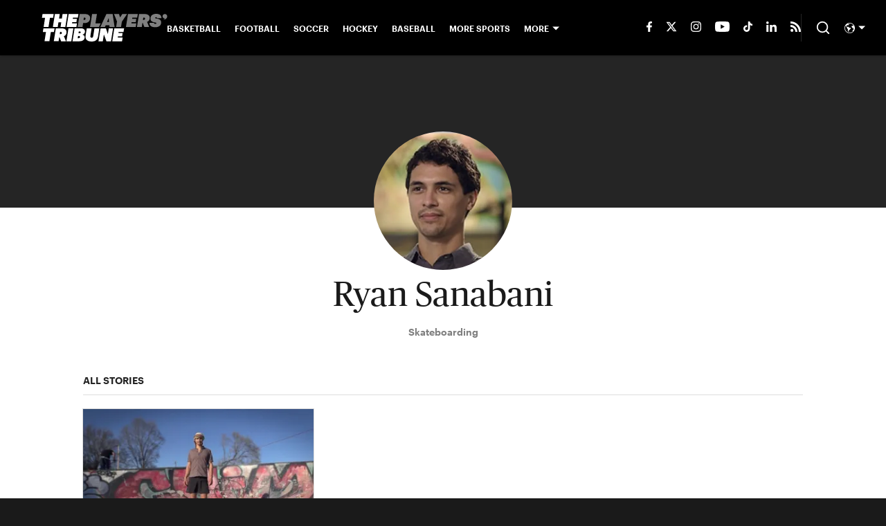

--- FILE ---
content_type: text/javascript
request_url: https://assets.minutemediacdn.com/js/AuthorPageAbuDhabi.bundle.QZVLPMVK.js
body_size: 134279
content:
(()=>{var uT=Object.create;var Qc=Object.defineProperty,mT=Object.defineProperties,pT=Object.getOwnPropertyDescriptor,fT=Object.getOwnPropertyDescriptors,gT=Object.getOwnPropertyNames,Qi=Object.getOwnPropertySymbols,hT=Object.getPrototypeOf,ed=Object.prototype.hasOwnProperty,Qf=Object.prototype.propertyIsEnumerable;var Jc=(e,t,n)=>t in e?Qc(e,t,{enumerable:!0,configurable:!0,writable:!0,value:n}):e[t]=n,A=(e,t)=>{for(var n in t||(t={}))ed.call(t,n)&&Jc(e,n,t[n]);if(Qi)for(var n of Qi(t))Qf.call(t,n)&&Jc(e,n,t[n]);return e},ee=(e,t)=>mT(e,fT(t));var xn=(e,t)=>{var n={};for(var r in e)ed.call(e,r)&&t.indexOf(r)<0&&(n[r]=e[r]);if(e!=null&&Qi)for(var r of Qi(e))t.indexOf(r)<0&&Qf.call(e,r)&&(n[r]=e[r]);return n};var B=(e,t)=>()=>(t||e((t={exports:{}}).exports,t),t.exports);var yT=(e,t,n,r)=>{if(t&&typeof t=="object"||typeof t=="function")for(let o of gT(t))!ed.call(e,o)&&o!==n&&Qc(e,o,{get:()=>t[o],enumerable:!(r=pT(t,o))||r.enumerable});return e};var Y=(e,t,n)=>(n=e!=null?uT(hT(e)):{},yT(t||!e||!e.__esModule?Qc(n,"default",{value:e,enumerable:!0}):n,e));var Pr=(e,t,n)=>(Jc(e,typeof t!="symbol"?t+"":t,n),n);var Mr=(e,t,n)=>new Promise((r,o)=>{var a=s=>{try{l(n.next(s))}catch(c){o(c)}},i=s=>{try{l(n.throw(s))}catch(c){o(c)}},l=s=>s.done?r(s.value):Promise.resolve(s.value).then(a,i);l((n=n.apply(e,t)).next())});var nd=B((d8,ng)=>{"use strict";ng.exports=function(t,n){return function(){for(var o=new Array(arguments.length),a=0;a<o.length;a++)o[a]=arguments[a];return t.apply(n,o)}}});var og=B((u8,rg)=>{rg.exports=function(t){return t!=null&&t.constructor!=null&&typeof t.constructor.isBuffer=="function"&&t.constructor.isBuffer(t)}});var It=B((m8,cg)=>{"use strict";var ST=nd(),vT=og(),wo=Object.prototype.toString;function ag(e){return wo.call(e)==="[object Array]"}function ET(e){return wo.call(e)==="[object ArrayBuffer]"}function CT(e){return typeof FormData!="undefined"&&e instanceof FormData}function xT(e){var t;return typeof ArrayBuffer!="undefined"&&ArrayBuffer.isView?t=ArrayBuffer.isView(e):t=e&&e.buffer&&e.buffer instanceof ArrayBuffer,t}function wT(e){return typeof e=="string"}function TT(e){return typeof e=="number"}function RT(e){return typeof e=="undefined"}function ig(e){return e!==null&&typeof e=="object"}function bT(e){return wo.call(e)==="[object Date]"}function IT(e){return wo.call(e)==="[object File]"}function AT(e){return wo.call(e)==="[object Blob]"}function lg(e){return wo.call(e)==="[object Function]"}function kT(e){return ig(e)&&lg(e.pipe)}function LT(e){return typeof URLSearchParams!="undefined"&&e instanceof URLSearchParams}function NT(e){return e.replace(/^\s*/,"").replace(/\s*$/,"")}function _T(){return typeof navigator!="undefined"&&(navigator.product==="ReactNative"||navigator.product==="NativeScript"||navigator.product==="NS")?!1:typeof window!="undefined"&&typeof document!="undefined"}function el(e,t){if(!(e===null||typeof e=="undefined"))if(typeof e!="object"&&(e=[e]),ag(e))for(var n=0,r=e.length;n<r;n++)t.call(null,e[n],n,e);else for(var o in e)Object.prototype.hasOwnProperty.call(e,o)&&t.call(null,e[o],o,e)}function sg(){var e={};function t(o,a){typeof e[a]=="object"&&typeof o=="object"?e[a]=sg(e[a],o):e[a]=o}for(var n=0,r=arguments.length;n<r;n++)el(arguments[n],t);return e}function rd(){var e={};function t(o,a){typeof e[a]=="object"&&typeof o=="object"?e[a]=rd(e[a],o):typeof o=="object"?e[a]=rd({},o):e[a]=o}for(var n=0,r=arguments.length;n<r;n++)el(arguments[n],t);return e}function PT(e,t,n){return el(t,function(o,a){n&&typeof o=="function"?e[a]=ST(o,n):e[a]=o}),e}cg.exports={isArray:ag,isArrayBuffer:ET,isBuffer:vT,isFormData:CT,isArrayBufferView:xT,isString:wT,isNumber:TT,isObject:ig,isUndefined:RT,isDate:bT,isFile:IT,isBlob:AT,isFunction:lg,isStream:kT,isURLSearchParams:LT,isStandardBrowserEnv:_T,forEach:el,merge:sg,deepMerge:rd,extend:PT,trim:NT}});var od=B((p8,ug)=>{"use strict";var To=It();function dg(e){return encodeURIComponent(e).replace(/%40/gi,"@").replace(/%3A/gi,":").replace(/%24/g,"$").replace(/%2C/gi,",").replace(/%20/g,"+").replace(/%5B/gi,"[").replace(/%5D/gi,"]")}ug.exports=function(t,n,r){if(!n)return t;var o;if(r)o=r(n);else if(To.isURLSearchParams(n))o=n.toString();else{var a=[];To.forEach(n,function(s,c){s===null||typeof s=="undefined"||(To.isArray(s)?c=c+"[]":s=[s],To.forEach(s,function(u){To.isDate(u)?u=u.toISOString():To.isObject(u)&&(u=JSON.stringify(u)),a.push(dg(c)+"="+dg(u))}))}),o=a.join("&")}if(o){var i=t.indexOf("#");i!==-1&&(t=t.slice(0,i)),t+=(t.indexOf("?")===-1?"?":"&")+o}return t}});var pg=B((f8,mg)=>{"use strict";var MT=It();function tl(){this.handlers=[]}tl.prototype.use=function(t,n){return this.handlers.push({fulfilled:t,rejected:n}),this.handlers.length-1};tl.prototype.eject=function(t){this.handlers[t]&&(this.handlers[t]=null)};tl.prototype.forEach=function(t){MT.forEach(this.handlers,function(r){r!==null&&t(r)})};mg.exports=tl});var gg=B((g8,fg)=>{"use strict";var OT=It();fg.exports=function(t,n,r){return OT.forEach(r,function(a){t=a(t,n)}),t}});var ad=B((h8,hg)=>{"use strict";hg.exports=function(t){return!!(t&&t.__CANCEL__)}});var Sg=B((y8,yg)=>{"use strict";var $T=It();yg.exports=function(t,n){$T.forEach(t,function(o,a){a!==n&&a.toUpperCase()===n.toUpperCase()&&(t[n]=o,delete t[a])})}});var Eg=B((S8,vg)=>{"use strict";vg.exports=function(t,n,r,o,a){return t.config=n,r&&(t.code=r),t.request=o,t.response=a,t.isAxiosError=!0,t.toJSON=function(){return{message:this.message,name:this.name,description:this.description,number:this.number,fileName:this.fileName,lineNumber:this.lineNumber,columnNumber:this.columnNumber,stack:this.stack,config:this.config,code:this.code}},t}});var id=B((v8,Cg)=>{"use strict";var zT=Eg();Cg.exports=function(t,n,r,o,a){var i=new Error(t);return zT(i,n,r,o,a)}});var wg=B((E8,xg)=>{"use strict";var FT=id();xg.exports=function(t,n,r){var o=r.config.validateStatus;!o||o(r.status)?t(r):n(FT("Request failed with status code "+r.status,r.config,null,r.request,r))}});var Rg=B((C8,Tg)=>{"use strict";var ld=It(),HT=["age","authorization","content-length","content-type","etag","expires","from","host","if-modified-since","if-unmodified-since","last-modified","location","max-forwards","proxy-authorization","referer","retry-after","user-agent"];Tg.exports=function(t){var n={},r,o,a;return t&&ld.forEach(t.split(`
`),function(l){if(a=l.indexOf(":"),r=ld.trim(l.substr(0,a)).toLowerCase(),o=ld.trim(l.substr(a+1)),r){if(n[r]&&HT.indexOf(r)>=0)return;r==="set-cookie"?n[r]=(n[r]?n[r]:[]).concat([o]):n[r]=n[r]?n[r]+", "+o:o}}),n}});var Ag=B((x8,Ig)=>{"use strict";var bg=It();Ig.exports=bg.isStandardBrowserEnv()?function(){var t=/(msie|trident)/i.test(navigator.userAgent),n=document.createElement("a"),r;function o(a){var i=a;return t&&(n.setAttribute("href",i),i=n.href),n.setAttribute("href",i),{href:n.href,protocol:n.protocol?n.protocol.replace(/:$/,""):"",host:n.host,search:n.search?n.search.replace(/^\?/,""):"",hash:n.hash?n.hash.replace(/^#/,""):"",hostname:n.hostname,port:n.port,pathname:n.pathname.charAt(0)==="/"?n.pathname:"/"+n.pathname}}return r=o(window.location.href),function(i){var l=bg.isString(i)?o(i):i;return l.protocol===r.protocol&&l.host===r.host}}():function(){return function(){return!0}}()});var Lg=B((w8,kg)=>{"use strict";var nl=It();kg.exports=nl.isStandardBrowserEnv()?function(){return{write:function(n,r,o,a,i,l){var s=[];s.push(n+"="+encodeURIComponent(r)),nl.isNumber(o)&&s.push("expires="+new Date(o).toGMTString()),nl.isString(a)&&s.push("path="+a),nl.isString(i)&&s.push("domain="+i),l===!0&&s.push("secure"),document.cookie=s.join("; ")},read:function(n){var r=document.cookie.match(new RegExp("(^|;\\s*)("+n+")=([^;]*)"));return r?decodeURIComponent(r[3]):null},remove:function(n){this.write(n,"",Date.now()-864e5)}}}():function(){return{write:function(){},read:function(){return null},remove:function(){}}}()});var dd=B((T8,Ng)=>{"use strict";var sd=It(),BT=wg(),GT=od(),DT=Rg(),WT=Ag(),cd=id();Ng.exports=function(t){return new Promise(function(r,o){var a=t.data,i=t.headers;sd.isFormData(a)&&delete i["Content-Type"];var l=new XMLHttpRequest;if(t.auth){var s=t.auth.username||"",c=t.auth.password||"";i.Authorization="Basic "+btoa(s+":"+c)}if(l.open(t.method.toUpperCase(),GT(t.url,t.params,t.paramsSerializer),!0),l.timeout=t.timeout,l.onreadystatechange=function(){if(!(!l||l.readyState!==4)&&!(l.status===0&&!(l.responseURL&&l.responseURL.indexOf("file:")===0))){var h="getAllResponseHeaders"in l?DT(l.getAllResponseHeaders()):null,y=!t.responseType||t.responseType==="text"?l.responseText:l.response,v={data:y,status:l.status,statusText:l.statusText,headers:h,config:t,request:l};BT(r,o,v),l=null}},l.onabort=function(){l&&(o(cd("Request aborted",t,"ECONNABORTED",l)),l=null)},l.onerror=function(){o(cd("Network Error",t,null,l)),l=null},l.ontimeout=function(){o(cd("timeout of "+t.timeout+"ms exceeded",t,"ECONNABORTED",l)),l=null},sd.isStandardBrowserEnv()){var d=Lg(),u=(t.withCredentials||WT(t.url))&&t.xsrfCookieName?d.read(t.xsrfCookieName):void 0;u&&(i[t.xsrfHeaderName]=u)}if("setRequestHeader"in l&&sd.forEach(i,function(h,y){typeof a=="undefined"&&y.toLowerCase()==="content-type"?delete i[y]:l.setRequestHeader(y,h)}),t.withCredentials&&(l.withCredentials=!0),t.responseType)try{l.responseType=t.responseType}catch(p){if(t.responseType!=="json")throw p}typeof t.onDownloadProgress=="function"&&l.addEventListener("progress",t.onDownloadProgress),typeof t.onUploadProgress=="function"&&l.upload&&l.upload.addEventListener("progress",t.onUploadProgress),t.cancelToken&&t.cancelToken.promise.then(function(h){l&&(l.abort(),o(h),l=null)}),a===void 0&&(a=null),l.send(a)})}});var ud=B((R8,Mg)=>{"use strict";var At=It(),_g=Sg(),jT={"Content-Type":"application/x-www-form-urlencoded"};function Pg(e,t){!At.isUndefined(e)&&At.isUndefined(e["Content-Type"])&&(e["Content-Type"]=t)}function YT(){var e;return typeof process!="undefined"&&Object.prototype.toString.call(process)==="[object process]"?e=dd():typeof XMLHttpRequest!="undefined"&&(e=dd()),e}var rl={adapter:YT(),transformRequest:[function(t,n){return _g(n,"Accept"),_g(n,"Content-Type"),At.isFormData(t)||At.isArrayBuffer(t)||At.isBuffer(t)||At.isStream(t)||At.isFile(t)||At.isBlob(t)?t:At.isArrayBufferView(t)?t.buffer:At.isURLSearchParams(t)?(Pg(n,"application/x-www-form-urlencoded;charset=utf-8"),t.toString()):At.isObject(t)?(Pg(n,"application/json;charset=utf-8"),JSON.stringify(t)):t}],transformResponse:[function(t){if(typeof t=="string")try{t=JSON.parse(t)}catch(n){}return t}],timeout:0,xsrfCookieName:"XSRF-TOKEN",xsrfHeaderName:"X-XSRF-TOKEN",maxContentLength:-1,validateStatus:function(t){return t>=200&&t<300}};rl.headers={common:{Accept:"application/json, text/plain, */*"}};At.forEach(["delete","get","head"],function(t){rl.headers[t]={}});At.forEach(["post","put","patch"],function(t){rl.headers[t]=At.merge(jT)});Mg.exports=rl});var $g=B((b8,Og)=>{"use strict";Og.exports=function(t){return/^([a-z][a-z\d\+\-\.]*:)?\/\//i.test(t)}});var Fg=B((I8,zg)=>{"use strict";zg.exports=function(t,n){return n?t.replace(/\/+$/,"")+"/"+n.replace(/^\/+/,""):t}});var Gg=B((A8,Bg)=>{"use strict";var Hg=It(),md=gg(),VT=ad(),UT=ud(),ZT=$g(),qT=Fg();function pd(e){e.cancelToken&&e.cancelToken.throwIfRequested()}Bg.exports=function(t){pd(t),t.baseURL&&!ZT(t.url)&&(t.url=qT(t.baseURL,t.url)),t.headers=t.headers||{},t.data=md(t.data,t.headers,t.transformRequest),t.headers=Hg.merge(t.headers.common||{},t.headers[t.method]||{},t.headers||{}),Hg.forEach(["delete","get","head","post","put","patch","common"],function(o){delete t.headers[o]});var n=t.adapter||UT.adapter;return n(t).then(function(o){return pd(t),o.data=md(o.data,o.headers,t.transformResponse),o},function(o){return VT(o)||(pd(t),o&&o.response&&(o.response.data=md(o.response.data,o.response.headers,t.transformResponse))),Promise.reject(o)})}});var fd=B((k8,Dg)=>{"use strict";var Or=It();Dg.exports=function(t,n){n=n||{};var r={};return Or.forEach(["url","method","params","data"],function(a){typeof n[a]!="undefined"&&(r[a]=n[a])}),Or.forEach(["headers","auth","proxy"],function(a){Or.isObject(n[a])?r[a]=Or.deepMerge(t[a],n[a]):typeof n[a]!="undefined"?r[a]=n[a]:Or.isObject(t[a])?r[a]=Or.deepMerge(t[a]):typeof t[a]!="undefined"&&(r[a]=t[a])}),Or.forEach(["baseURL","transformRequest","transformResponse","paramsSerializer","timeout","withCredentials","adapter","responseType","xsrfCookieName","xsrfHeaderName","onUploadProgress","onDownloadProgress","maxContentLength","validateStatus","maxRedirects","httpAgent","httpsAgent","cancelToken","socketPath"],function(a){typeof n[a]!="undefined"?r[a]=n[a]:typeof t[a]!="undefined"&&(r[a]=t[a])}),r}});var Vg=B((L8,Yg)=>{"use strict";var ol=It(),KT=od(),Wg=pg(),XT=Gg(),jg=fd();function xa(e){this.defaults=e,this.interceptors={request:new Wg,response:new Wg}}xa.prototype.request=function(t){typeof t=="string"?(t=arguments[1]||{},t.url=arguments[0]):t=t||{},t=jg(this.defaults,t),t.method=t.method?t.method.toLowerCase():"get";var n=[XT,void 0],r=Promise.resolve(t);for(this.interceptors.request.forEach(function(a){n.unshift(a.fulfilled,a.rejected)}),this.interceptors.response.forEach(function(a){n.push(a.fulfilled,a.rejected)});n.length;)r=r.then(n.shift(),n.shift());return r};xa.prototype.getUri=function(t){return t=jg(this.defaults,t),KT(t.url,t.params,t.paramsSerializer).replace(/^\?/,"")};ol.forEach(["delete","get","head","options"],function(t){xa.prototype[t]=function(n,r){return this.request(ol.merge(r||{},{method:t,url:n}))}});ol.forEach(["post","put","patch"],function(t){xa.prototype[t]=function(n,r,o){return this.request(ol.merge(o||{},{method:t,url:n,data:r}))}});Yg.exports=xa});var hd=B((N8,Ug)=>{"use strict";function gd(e){this.message=e}gd.prototype.toString=function(){return"Cancel"+(this.message?": "+this.message:"")};gd.prototype.__CANCEL__=!0;Ug.exports=gd});var qg=B((_8,Zg)=>{"use strict";var JT=hd();function al(e){if(typeof e!="function")throw new TypeError("executor must be a function.");var t;this.promise=new Promise(function(o){t=o});var n=this;e(function(o){n.reason||(n.reason=new JT(o),t(n.reason))})}al.prototype.throwIfRequested=function(){if(this.reason)throw this.reason};al.source=function(){var t,n=new al(function(o){t=o});return{token:n,cancel:t}};Zg.exports=al});var Xg=B((P8,Kg)=>{"use strict";Kg.exports=function(t){return function(r){return t.apply(null,r)}}});var eh=B((M8,yd)=>{"use strict";var Jg=It(),QT=nd(),il=Vg(),eR=fd(),tR=ud();function Qg(e){var t=new il(e),n=QT(il.prototype.request,t);return Jg.extend(n,il.prototype,t),Jg.extend(n,t),n}var wn=Qg(tR);wn.Axios=il;wn.create=function(t){return Qg(eR(wn.defaults,t))};wn.Cancel=hd();wn.CancelToken=qg();wn.isCancel=ad();wn.all=function(t){return Promise.all(t)};wn.spread=Xg();yd.exports=wn;yd.exports.default=wn});var nh=B((O8,th)=>{th.exports=eh()});var ba=B((dO,Yh)=>{"use strict";var jh=Object.getOwnPropertySymbols,IR=Object.prototype.hasOwnProperty,AR=Object.prototype.propertyIsEnumerable;function kR(e){if(e==null)throw new TypeError("Object.assign cannot be called with null or undefined");return Object(e)}function LR(){try{if(!Object.assign)return!1;var e=new String("abc");if(e[5]="de",Object.getOwnPropertyNames(e)[0]==="5")return!1;for(var t={},n=0;n<10;n++)t["_"+String.fromCharCode(n)]=n;var r=Object.getOwnPropertyNames(t).map(function(a){return t[a]});if(r.join("")!=="0123456789")return!1;var o={};return"abcdefghijklmnopqrst".split("").forEach(function(a){o[a]=a}),Object.keys(Object.assign({},o)).join("")==="abcdefghijklmnopqrst"}catch(a){return!1}}Yh.exports=LR()?Object.assign:function(e,t){for(var n,r=kR(e),o,a=1;a<arguments.length;a++){n=Object(arguments[a]);for(var i in n)IR.call(n,i)&&(r[i]=n[i]);if(jh){o=jh(n);for(var l=0;l<o.length;l++)AR.call(n,o[l])&&(r[o[l]]=n[o[l]])}}return r}});var ry=B(se=>{"use strict";var Rd=ba(),mn=typeof Symbol=="function"&&Symbol.for,Ia=mn?Symbol.for("react.element"):60103,NR=mn?Symbol.for("react.portal"):60106,_R=mn?Symbol.for("react.fragment"):60107,PR=mn?Symbol.for("react.strict_mode"):60108,MR=mn?Symbol.for("react.profiler"):60114,OR=mn?Symbol.for("react.provider"):60109,$R=mn?Symbol.for("react.context"):60110,zR=mn?Symbol.for("react.forward_ref"):60112,FR=mn?Symbol.for("react.suspense"):60113,HR=mn?Symbol.for("react.memo"):60115,BR=mn?Symbol.for("react.lazy"):60116,Vh=typeof Symbol=="function"&&Symbol.iterator;function Aa(e){for(var t="https://reactjs.org/docs/error-decoder.html?invariant="+e,n=1;n<arguments.length;n++)t+="&args[]="+encodeURIComponent(arguments[n]);return"Minified React error #"+e+"; visit "+t+" for the full message or use the non-minified dev environment for full errors and additional helpful warnings."}var Uh={isMounted:function(){return!1},enqueueForceUpdate:function(){},enqueueReplaceState:function(){},enqueueSetState:function(){}},Zh={};function ko(e,t,n){this.props=e,this.context=t,this.refs=Zh,this.updater=n||Uh}ko.prototype.isReactComponent={};ko.prototype.setState=function(e,t){if(typeof e!="object"&&typeof e!="function"&&e!=null)throw Error(Aa(85));this.updater.enqueueSetState(this,e,t,"setState")};ko.prototype.forceUpdate=function(e){this.updater.enqueueForceUpdate(this,e,"forceUpdate")};function qh(){}qh.prototype=ko.prototype;function bd(e,t,n){this.props=e,this.context=t,this.refs=Zh,this.updater=n||Uh}var Id=bd.prototype=new qh;Id.constructor=bd;Rd(Id,ko.prototype);Id.isPureReactComponent=!0;var Ad={current:null},Kh=Object.prototype.hasOwnProperty,Xh={key:!0,ref:!0,__self:!0,__source:!0};function Jh(e,t,n){var r,o={},a=null,i=null;if(t!=null)for(r in t.ref!==void 0&&(i=t.ref),t.key!==void 0&&(a=""+t.key),t)Kh.call(t,r)&&!Xh.hasOwnProperty(r)&&(o[r]=t[r]);var l=arguments.length-2;if(l===1)o.children=n;else if(1<l){for(var s=Array(l),c=0;c<l;c++)s[c]=arguments[c+2];o.children=s}if(e&&e.defaultProps)for(r in l=e.defaultProps,l)o[r]===void 0&&(o[r]=l[r]);return{$$typeof:Ia,type:e,key:a,ref:i,props:o,_owner:Ad.current}}function GR(e,t){return{$$typeof:Ia,type:e.type,key:t,ref:e.ref,props:e.props,_owner:e._owner}}function kd(e){return typeof e=="object"&&e!==null&&e.$$typeof===Ia}function DR(e){var t={"=":"=0",":":"=2"};return"$"+(""+e).replace(/[=:]/g,function(n){return t[n]})}var Qh=/\/+/g,Sl=[];function ey(e,t,n,r){if(Sl.length){var o=Sl.pop();return o.result=e,o.keyPrefix=t,o.func=n,o.context=r,o.count=0,o}return{result:e,keyPrefix:t,func:n,context:r,count:0}}function ty(e){e.result=null,e.keyPrefix=null,e.func=null,e.context=null,e.count=0,10>Sl.length&&Sl.push(e)}function xd(e,t,n,r){var o=typeof e;(o==="undefined"||o==="boolean")&&(e=null);var a=!1;if(e===null)a=!0;else switch(o){case"string":case"number":a=!0;break;case"object":switch(e.$$typeof){case Ia:case NR:a=!0}}if(a)return n(r,e,t===""?"."+Cd(e,0):t),1;if(a=0,t=t===""?".":t+":",Array.isArray(e))for(var i=0;i<e.length;i++){o=e[i];var l=t+Cd(o,i);a+=xd(o,l,n,r)}else if(e===null||typeof e!="object"?l=null:(l=Vh&&e[Vh]||e["@@iterator"],l=typeof l=="function"?l:null),typeof l=="function")for(e=l.call(e),i=0;!(o=e.next()).done;)o=o.value,l=t+Cd(o,i++),a+=xd(o,l,n,r);else if(o==="object")throw n=""+e,Error(Aa(31,n==="[object Object]"?"object with keys {"+Object.keys(e).join(", ")+"}":n,""));return a}function wd(e,t,n){return e==null?0:xd(e,"",t,n)}function Cd(e,t){return typeof e=="object"&&e!==null&&e.key!=null?DR(e.key):t.toString(36)}function WR(e,t){e.func.call(e.context,t,e.count++)}function jR(e,t,n){var r=e.result,o=e.keyPrefix;e=e.func.call(e.context,t,e.count++),Array.isArray(e)?Td(e,r,n,function(a){return a}):e!=null&&(kd(e)&&(e=GR(e,o+(!e.key||t&&t.key===e.key?"":(""+e.key).replace(Qh,"$&/")+"/")+n)),r.push(e))}function Td(e,t,n,r,o){var a="";n!=null&&(a=(""+n).replace(Qh,"$&/")+"/"),t=ey(t,a,r,o),wd(e,jR,t),ty(t)}var ny={current:null};function Wn(){var e=ny.current;if(e===null)throw Error(Aa(321));return e}var YR={ReactCurrentDispatcher:ny,ReactCurrentBatchConfig:{suspense:null},ReactCurrentOwner:Ad,IsSomeRendererActing:{current:!1},assign:Rd};se.Children={map:function(e,t,n){if(e==null)return e;var r=[];return Td(e,r,null,t,n),r},forEach:function(e,t,n){if(e==null)return e;t=ey(null,null,t,n),wd(e,WR,t),ty(t)},count:function(e){return wd(e,function(){return null},null)},toArray:function(e){var t=[];return Td(e,t,null,function(n){return n}),t},only:function(e){if(!kd(e))throw Error(Aa(143));return e}};se.Component=ko;se.Fragment=_R;se.Profiler=MR;se.PureComponent=bd;se.StrictMode=PR;se.Suspense=FR;se.__SECRET_INTERNALS_DO_NOT_USE_OR_YOU_WILL_BE_FIRED=YR;se.cloneElement=function(e,t,n){if(e==null)throw Error(Aa(267,e));var r=Rd({},e.props),o=e.key,a=e.ref,i=e._owner;if(t!=null){if(t.ref!==void 0&&(a=t.ref,i=Ad.current),t.key!==void 0&&(o=""+t.key),e.type&&e.type.defaultProps)var l=e.type.defaultProps;for(s in t)Kh.call(t,s)&&!Xh.hasOwnProperty(s)&&(r[s]=t[s]===void 0&&l!==void 0?l[s]:t[s])}var s=arguments.length-2;if(s===1)r.children=n;else if(1<s){l=Array(s);for(var c=0;c<s;c++)l[c]=arguments[c+2];r.children=l}return{$$typeof:Ia,type:e.type,key:o,ref:a,props:r,_owner:i}};se.createContext=function(e,t){return t===void 0&&(t=null),e={$$typeof:$R,_calculateChangedBits:t,_currentValue:e,_currentValue2:e,_threadCount:0,Provider:null,Consumer:null},e.Provider={$$typeof:OR,_context:e},e.Consumer=e};se.createElement=Jh;se.createFactory=function(e){var t=Jh.bind(null,e);return t.type=e,t};se.createRef=function(){return{current:null}};se.forwardRef=function(e){return{$$typeof:zR,render:e}};se.isValidElement=kd;se.lazy=function(e){return{$$typeof:BR,_ctor:e,_status:-1,_result:null}};se.memo=function(e,t){return{$$typeof:HR,type:e,compare:t===void 0?null:t}};se.useCallback=function(e,t){return Wn().useCallback(e,t)};se.useContext=function(e,t){return Wn().useContext(e,t)};se.useDebugValue=function(){};se.useEffect=function(e,t){return Wn().useEffect(e,t)};se.useImperativeHandle=function(e,t,n){return Wn().useImperativeHandle(e,t,n)};se.useLayoutEffect=function(e,t){return Wn().useLayoutEffect(e,t)};se.useMemo=function(e,t){return Wn().useMemo(e,t)};se.useReducer=function(e,t,n){return Wn().useReducer(e,t,n)};se.useRef=function(e){return Wn().useRef(e)};se.useState=function(e){return Wn().useState(e)};se.version="16.13.1"});var ue=B((mO,oy)=>{"use strict";oy.exports=ry()});var iy=B((pO,ay)=>{"use strict";var VR="SECRET_DO_NOT_PASS_THIS_OR_YOU_WILL_BE_FIRED";ay.exports=VR});var dy=B((fO,cy)=>{"use strict";var UR=iy();function ly(){}function sy(){}sy.resetWarningCache=ly;cy.exports=function(){function e(r,o,a,i,l,s){if(s!==UR){var c=new Error("Calling PropTypes validators directly is not supported by the `prop-types` package. Use PropTypes.checkPropTypes() to call them. Read more at http://fb.me/use-check-prop-types");throw c.name="Invariant Violation",c}}e.isRequired=e;function t(){return e}var n={array:e,bool:e,func:e,number:e,object:e,string:e,symbol:e,any:e,arrayOf:t,element:e,elementType:e,instanceOf:t,node:e,objectOf:t,oneOf:t,oneOfType:t,shape:t,exact:t,checkPropTypes:sy,resetWarningCache:ly};return n.PropTypes=n,n}});var Ld=B((yO,uy)=>{uy.exports=dy()();var gO,hO});var vy=B(oe=>{"use strict";Object.defineProperty(oe,"__esModule",{value:!0});var qe=typeof Symbol=="function"&&Symbol.for,Pd=qe?Symbol.for("react.element"):60103,Md=qe?Symbol.for("react.portal"):60106,vl=qe?Symbol.for("react.fragment"):60107,El=qe?Symbol.for("react.strict_mode"):60108,Cl=qe?Symbol.for("react.profiler"):60114,xl=qe?Symbol.for("react.provider"):60109,wl=qe?Symbol.for("react.context"):60110,Od=qe?Symbol.for("react.async_mode"):60111,Tl=qe?Symbol.for("react.concurrent_mode"):60111,Rl=qe?Symbol.for("react.forward_ref"):60112,bl=qe?Symbol.for("react.suspense"):60113,KR=qe?Symbol.for("react.suspense_list"):60120,Il=qe?Symbol.for("react.memo"):60115,Al=qe?Symbol.for("react.lazy"):60116,XR=qe?Symbol.for("react.fundamental"):60117,JR=qe?Symbol.for("react.responder"):60118,QR=qe?Symbol.for("react.scope"):60119;function Dt(e){if(typeof e=="object"&&e!==null){var t=e.$$typeof;switch(t){case Pd:switch(e=e.type,e){case Od:case Tl:case vl:case Cl:case El:case bl:return e;default:switch(e=e&&e.$$typeof,e){case wl:case Rl:case Al:case Il:case xl:return e;default:return t}}case Md:return t}}}function Sy(e){return Dt(e)===Tl}oe.typeOf=Dt;oe.AsyncMode=Od;oe.ConcurrentMode=Tl;oe.ContextConsumer=wl;oe.ContextProvider=xl;oe.Element=Pd;oe.ForwardRef=Rl;oe.Fragment=vl;oe.Lazy=Al;oe.Memo=Il;oe.Portal=Md;oe.Profiler=Cl;oe.StrictMode=El;oe.Suspense=bl;oe.isValidElementType=function(e){return typeof e=="string"||typeof e=="function"||e===vl||e===Tl||e===Cl||e===El||e===bl||e===KR||typeof e=="object"&&e!==null&&(e.$$typeof===Al||e.$$typeof===Il||e.$$typeof===xl||e.$$typeof===wl||e.$$typeof===Rl||e.$$typeof===XR||e.$$typeof===JR||e.$$typeof===QR)};oe.isAsyncMode=function(e){return Sy(e)||Dt(e)===Od};oe.isConcurrentMode=Sy;oe.isContextConsumer=function(e){return Dt(e)===wl};oe.isContextProvider=function(e){return Dt(e)===xl};oe.isElement=function(e){return typeof e=="object"&&e!==null&&e.$$typeof===Pd};oe.isForwardRef=function(e){return Dt(e)===Rl};oe.isFragment=function(e){return Dt(e)===vl};oe.isLazy=function(e){return Dt(e)===Al};oe.isMemo=function(e){return Dt(e)===Il};oe.isPortal=function(e){return Dt(e)===Md};oe.isProfiler=function(e){return Dt(e)===Cl};oe.isStrictMode=function(e){return Dt(e)===El};oe.isSuspense=function(e){return Dt(e)===bl}});var $d=B((AO,Ey)=>{"use strict";Ey.exports=vy()});var Ay=B((kO,Iy)=>{"use strict";var Ty=$d(),eb={childContextTypes:!0,contextType:!0,contextTypes:!0,defaultProps:!0,displayName:!0,getDefaultProps:!0,getDerivedStateFromError:!0,getDerivedStateFromProps:!0,mixins:!0,propTypes:!0,type:!0},tb={name:!0,length:!0,prototype:!0,caller:!0,callee:!0,arguments:!0,arity:!0},nb={$$typeof:!0,render:!0,defaultProps:!0,displayName:!0,propTypes:!0},rb={$$typeof:!0,compare:!0,defaultProps:!0,displayName:!0,propTypes:!0,type:!0},Ry={};Ry[Ty.ForwardRef]=nb;function Cy(e){return Ty.isMemo(e)?rb:Ry[e.$$typeof]||eb}var ob=Object.defineProperty,ab=Object.getOwnPropertyNames,xy=Object.getOwnPropertySymbols,ib=Object.getOwnPropertyDescriptor,lb=Object.getPrototypeOf,wy=Object.prototype;function by(e,t,n){if(typeof t!="string"){if(wy){var r=lb(t);r&&r!==wy&&by(e,r,n)}var o=ab(t);xy&&(o=o.concat(xy(t)));for(var a=Cy(e),i=Cy(t),l=0;l<o.length;++l){var s=o[l];if(!tb[s]&&!(n&&n[s])&&!(i&&i[s])&&!(a&&a[s])){var c=ib(t,s);try{ob(e,s,c)}catch(d){}}}}return e}Iy.exports=by});var kl=B((LO,ky)=>{"use strict";var sb=function(e,t,n,r,o,a,i,l){if(!e){var s;if(t===void 0)s=new Error("Minified exception occurred; use the non-minified dev environment for the full error message and additional helpful warnings.");else{var c=[n,r,o,a,i,l],d=0;s=new Error(t.replace(/%s/g,function(){return c[d++]})),s.name="Invariant Violation"}throw s.framesToPop=1,s}};ky.exports=sb});var Qy=B(ae=>{"use strict";var Oo,Ma,Hl,Bl,Qd;typeof window=="undefined"||typeof MessageChannel!="function"?(Mo=null,Ud=null,Zd=function(){if(Mo!==null)try{var e=ae.unstable_now();Mo(!0,e),Mo=null}catch(t){throw setTimeout(Zd,0),t}},Uy=Date.now(),ae.unstable_now=function(){return Date.now()-Uy},Oo=function(e){Mo!==null?setTimeout(Oo,0,e):(Mo=e,setTimeout(Zd,0))},Ma=function(e,t){Ud=setTimeout(e,t)},Hl=function(){clearTimeout(Ud)},Bl=function(){return!1},Qd=ae.unstable_forceFrameRate=function(){}):(Ol=window.performance,qd=window.Date,Zy=window.setTimeout,qy=window.clearTimeout,typeof console!="undefined"&&(Ky=window.cancelAnimationFrame,typeof window.requestAnimationFrame!="function"&&console.error("This browser doesn't support requestAnimationFrame. Make sure that you load a polyfill in older browsers. https://fb.me/react-polyfills"),typeof Ky!="function"&&console.error("This browser doesn't support cancelAnimationFrame. Make sure that you load a polyfill in older browsers. https://fb.me/react-polyfills")),typeof Ol=="object"&&typeof Ol.now=="function"?ae.unstable_now=function(){return Ol.now()}:(Xy=qd.now(),ae.unstable_now=function(){return qd.now()-Xy}),_a=!1,Pa=null,$l=-1,Kd=5,Xd=0,Bl=function(){return ae.unstable_now()>=Xd},Qd=function(){},ae.unstable_forceFrameRate=function(e){0>e||125<e?console.error("forceFrameRate takes a positive int between 0 and 125, forcing framerates higher than 125 fps is not unsupported"):Kd=0<e?Math.floor(1e3/e):5},Jd=new MessageChannel,zl=Jd.port2,Jd.port1.onmessage=function(){if(Pa!==null){var e=ae.unstable_now();Xd=e+Kd;try{Pa(!0,e)?zl.postMessage(null):(_a=!1,Pa=null)}catch(t){throw zl.postMessage(null),t}}else _a=!1},Oo=function(e){Pa=e,_a||(_a=!0,zl.postMessage(null))},Ma=function(e,t){$l=Zy(function(){e(ae.unstable_now())},t)},Hl=function(){qy($l),$l=-1});var Mo,Ud,Zd,Uy,Ol,qd,Zy,qy,Ky,Xy,_a,Pa,$l,Kd,Xd,Jd,zl;function eu(e,t){var n=e.length;e.push(t);e:for(;;){var r=n-1>>>1,o=e[r];if(o!==void 0&&0<Fl(o,t))e[r]=t,e[n]=o,n=r;else break e}}function Jt(e){return e=e[0],e===void 0?null:e}function Gl(e){var t=e[0];if(t!==void 0){var n=e.pop();if(n!==t){e[0]=n;e:for(var r=0,o=e.length;r<o;){var a=2*(r+1)-1,i=e[a],l=a+1,s=e[l];if(i!==void 0&&0>Fl(i,n))s!==void 0&&0>Fl(s,i)?(e[r]=s,e[l]=n,r=l):(e[r]=i,e[a]=n,r=a);else if(s!==void 0&&0>Fl(s,n))e[r]=s,e[l]=n,r=l;else break e}}return t}return null}function Fl(e,t){var n=e.sortIndex-t.sortIndex;return n!==0?n:e.id-t.id}var pn=[],sr=[],Fb=1,vt=null,ct=3,Dl=!1,Br=!1,Oa=!1;function Wl(e){for(var t=Jt(sr);t!==null;){if(t.callback===null)Gl(sr);else if(t.startTime<=e)Gl(sr),t.sortIndex=t.expirationTime,eu(pn,t);else break;t=Jt(sr)}}function tu(e){if(Oa=!1,Wl(e),!Br)if(Jt(pn)!==null)Br=!0,Oo(nu);else{var t=Jt(sr);t!==null&&Ma(tu,t.startTime-e)}}function nu(e,t){Br=!1,Oa&&(Oa=!1,Hl()),Dl=!0;var n=ct;try{for(Wl(t),vt=Jt(pn);vt!==null&&(!(vt.expirationTime>t)||e&&!Bl());){var r=vt.callback;if(r!==null){vt.callback=null,ct=vt.priorityLevel;var o=r(vt.expirationTime<=t);t=ae.unstable_now(),typeof o=="function"?vt.callback=o:vt===Jt(pn)&&Gl(pn),Wl(t)}else Gl(pn);vt=Jt(pn)}if(vt!==null)var a=!0;else{var i=Jt(sr);i!==null&&Ma(tu,i.startTime-t),a=!1}return a}finally{vt=null,ct=n,Dl=!1}}function Jy(e){switch(e){case 1:return-1;case 2:return 250;case 5:return 1073741823;case 4:return 1e4;default:return 5e3}}var Hb=Qd;ae.unstable_IdlePriority=5;ae.unstable_ImmediatePriority=1;ae.unstable_LowPriority=4;ae.unstable_NormalPriority=3;ae.unstable_Profiling=null;ae.unstable_UserBlockingPriority=2;ae.unstable_cancelCallback=function(e){e.callback=null};ae.unstable_continueExecution=function(){Br||Dl||(Br=!0,Oo(nu))};ae.unstable_getCurrentPriorityLevel=function(){return ct};ae.unstable_getFirstCallbackNode=function(){return Jt(pn)};ae.unstable_next=function(e){switch(ct){case 1:case 2:case 3:var t=3;break;default:t=ct}var n=ct;ct=t;try{return e()}finally{ct=n}};ae.unstable_pauseExecution=function(){};ae.unstable_requestPaint=Hb;ae.unstable_runWithPriority=function(e,t){switch(e){case 1:case 2:case 3:case 4:case 5:break;default:e=3}var n=ct;ct=e;try{return t()}finally{ct=n}};ae.unstable_scheduleCallback=function(e,t,n){var r=ae.unstable_now();if(typeof n=="object"&&n!==null){var o=n.delay;o=typeof o=="number"&&0<o?r+o:r,n=typeof n.timeout=="number"?n.timeout:Jy(e)}else n=Jy(e),o=r;return n=o+n,e={id:Fb++,callback:t,priorityLevel:e,startTime:o,expirationTime:n,sortIndex:-1},o>r?(e.sortIndex=o,eu(sr,e),Jt(pn)===null&&e===Jt(sr)&&(Oa?Hl():Oa=!0,Ma(tu,o-r))):(e.sortIndex=n,eu(pn,e),Br||Dl||(Br=!0,Oo(nu))),e};ae.unstable_shouldYield=function(){var e=ae.unstable_now();Wl(e);var t=Jt(pn);return t!==vt&&vt!==null&&t!==null&&t.callback!==null&&t.startTime<=e&&t.expirationTime<vt.expirationTime||Bl()};ae.unstable_wrapCallback=function(e){var t=ct;return function(){var n=ct;ct=t;try{return e.apply(this,arguments)}finally{ct=n}}}});var t1=B((F$,e1)=>{"use strict";e1.exports=Qy()});var Q0=B(nn=>{"use strict";var Gs=ue(),Et=ba(),Ke=t1();function k(e){for(var t="https://reactjs.org/docs/error-decoder.html?invariant="+e,n=1;n<arguments.length;n++)t+="&args[]="+encodeURIComponent(arguments[n]);return"Minified React error #"+e+"; visit "+t+" for the full message or use the non-minified dev environment for full errors and additional helpful warnings."}if(!Gs)throw Error(k(227));function Bb(e,t,n,r,o,a,i,l,s){var c=Array.prototype.slice.call(arguments,3);try{t.apply(n,c)}catch(d){this.onError(d)}}var Va=!1,gs=null,hs=!1,Su=null,Gb={onError:function(e){Va=!0,gs=e}};function Db(e,t,n,r,o,a,i,l,s){Va=!1,gs=null,Bb.apply(Gb,arguments)}function Wb(e,t,n,r,o,a,i,l,s){if(Db.apply(this,arguments),Va){if(Va){var c=gs;Va=!1,gs=null}else throw Error(k(198));hs||(hs=!0,Su=c)}}var lm=null,aS=null,iS=null;function n1(e,t,n){var r=e.type||"unknown-event";e.currentTarget=iS(n),Wb(r,t,void 0,e),e.currentTarget=null}var ys=null,$o={};function lS(){if(ys)for(var e in $o){var t=$o[e],n=ys.indexOf(e);if(!(-1<n))throw Error(k(96,e));if(!Ss[n]){if(!t.extractEvents)throw Error(k(97,e));Ss[n]=t,n=t.eventTypes;for(var r in n){var o=void 0,a=n[r],i=t,l=r;if(vu.hasOwnProperty(l))throw Error(k(99,l));vu[l]=a;var s=a.phasedRegistrationNames;if(s){for(o in s)s.hasOwnProperty(o)&&r1(s[o],i,l);o=!0}else a.registrationName?(r1(a.registrationName,i,l),o=!0):o=!1;if(!o)throw Error(k(98,r,e))}}}}function r1(e,t,n){if(qo[e])throw Error(k(100,e));qo[e]=t,sm[e]=t.eventTypes[n].dependencies}var Ss=[],vu={},qo={},sm={};function sS(e){var t=!1,n;for(n in e)if(e.hasOwnProperty(n)){var r=e[n];if(!$o.hasOwnProperty(n)||$o[n]!==r){if($o[n])throw Error(k(102,n));$o[n]=r,t=!0}}t&&lS()}var Rr=!(typeof window=="undefined"||typeof window.document=="undefined"||typeof window.document.createElement=="undefined"),Eu=null,Wo=null,jo=null;function o1(e){if(e=aS(e)){if(typeof Eu!="function")throw Error(k(280));var t=e.stateNode;t&&(t=lm(t),Eu(e.stateNode,e.type,t))}}function cS(e){Wo?jo?jo.push(e):jo=[e]:Wo=e}function dS(){if(Wo){var e=Wo,t=jo;if(jo=Wo=null,o1(e),t)for(e=0;e<t.length;e++)o1(t[e])}}function cm(e,t){return e(t)}function uS(e,t,n,r,o){return e(t,n,r,o)}function dm(){}var mS=cm,Wr=!1,ru=!1;function um(){(Wo!==null||jo!==null)&&(dm(),dS())}function pS(e,t,n){if(ru)return e(t,n);ru=!0;try{return mS(e,t,n)}finally{ru=!1,um()}}var jb=/^[:A-Z_a-z\u00C0-\u00D6\u00D8-\u00F6\u00F8-\u02FF\u0370-\u037D\u037F-\u1FFF\u200C-\u200D\u2070-\u218F\u2C00-\u2FEF\u3001-\uD7FF\uF900-\uFDCF\uFDF0-\uFFFD][:A-Z_a-z\u00C0-\u00D6\u00D8-\u00F6\u00F8-\u02FF\u0370-\u037D\u037F-\u1FFF\u200C-\u200D\u2070-\u218F\u2C00-\u2FEF\u3001-\uD7FF\uF900-\uFDCF\uFDF0-\uFFFD\-.0-9\u00B7\u0300-\u036F\u203F-\u2040]*$/,a1=Object.prototype.hasOwnProperty,i1={},l1={};function Yb(e){return a1.call(l1,e)?!0:a1.call(i1,e)?!1:jb.test(e)?l1[e]=!0:(i1[e]=!0,!1)}function Vb(e,t,n,r){if(n!==null&&n.type===0)return!1;switch(typeof t){case"function":case"symbol":return!0;case"boolean":return r?!1:n!==null?!n.acceptsBooleans:(e=e.toLowerCase().slice(0,5),e!=="data-"&&e!=="aria-");default:return!1}}function Ub(e,t,n,r){if(t===null||typeof t=="undefined"||Vb(e,t,n,r))return!0;if(r)return!1;if(n!==null)switch(n.type){case 3:return!t;case 4:return t===!1;case 5:return isNaN(t);case 6:return isNaN(t)||1>t}return!1}function Ct(e,t,n,r,o,a){this.acceptsBooleans=t===2||t===3||t===4,this.attributeName=r,this.attributeNamespace=o,this.mustUseProperty=n,this.propertyName=e,this.type=t,this.sanitizeURL=a}var Xe={};"children dangerouslySetInnerHTML defaultValue defaultChecked innerHTML suppressContentEditableWarning suppressHydrationWarning style".split(" ").forEach(function(e){Xe[e]=new Ct(e,0,!1,e,null,!1)});[["acceptCharset","accept-charset"],["className","class"],["htmlFor","for"],["httpEquiv","http-equiv"]].forEach(function(e){var t=e[0];Xe[t]=new Ct(t,1,!1,e[1],null,!1)});["contentEditable","draggable","spellCheck","value"].forEach(function(e){Xe[e]=new Ct(e,2,!1,e.toLowerCase(),null,!1)});["autoReverse","externalResourcesRequired","focusable","preserveAlpha"].forEach(function(e){Xe[e]=new Ct(e,2,!1,e,null,!1)});"allowFullScreen async autoFocus autoPlay controls default defer disabled disablePictureInPicture formNoValidate hidden loop noModule noValidate open playsInline readOnly required reversed scoped seamless itemScope".split(" ").forEach(function(e){Xe[e]=new Ct(e,3,!1,e.toLowerCase(),null,!1)});["checked","multiple","muted","selected"].forEach(function(e){Xe[e]=new Ct(e,3,!0,e,null,!1)});["capture","download"].forEach(function(e){Xe[e]=new Ct(e,4,!1,e,null,!1)});["cols","rows","size","span"].forEach(function(e){Xe[e]=new Ct(e,6,!1,e,null,!1)});["rowSpan","start"].forEach(function(e){Xe[e]=new Ct(e,5,!1,e.toLowerCase(),null,!1)});var mm=/[\-:]([a-z])/g;function pm(e){return e[1].toUpperCase()}"accent-height alignment-baseline arabic-form baseline-shift cap-height clip-path clip-rule color-interpolation color-interpolation-filters color-profile color-rendering dominant-baseline enable-background fill-opacity fill-rule flood-color flood-opacity font-family font-size font-size-adjust font-stretch font-style font-variant font-weight glyph-name glyph-orientation-horizontal glyph-orientation-vertical horiz-adv-x horiz-origin-x image-rendering letter-spacing lighting-color marker-end marker-mid marker-start overline-position overline-thickness paint-order panose-1 pointer-events rendering-intent shape-rendering stop-color stop-opacity strikethrough-position strikethrough-thickness stroke-dasharray stroke-dashoffset stroke-linecap stroke-linejoin stroke-miterlimit stroke-opacity stroke-width text-anchor text-decoration text-rendering underline-position underline-thickness unicode-bidi unicode-range units-per-em v-alphabetic v-hanging v-ideographic v-mathematical vector-effect vert-adv-y vert-origin-x vert-origin-y word-spacing writing-mode xmlns:xlink x-height".split(" ").forEach(function(e){var t=e.replace(mm,pm);Xe[t]=new Ct(t,1,!1,e,null,!1)});"xlink:actuate xlink:arcrole xlink:role xlink:show xlink:title xlink:type".split(" ").forEach(function(e){var t=e.replace(mm,pm);Xe[t]=new Ct(t,1,!1,e,"http://www.w3.org/1999/xlink",!1)});["xml:base","xml:lang","xml:space"].forEach(function(e){var t=e.replace(mm,pm);Xe[t]=new Ct(t,1,!1,e,"http://www.w3.org/XML/1998/namespace",!1)});["tabIndex","crossOrigin"].forEach(function(e){Xe[e]=new Ct(e,1,!1,e.toLowerCase(),null,!1)});Xe.xlinkHref=new Ct("xlinkHref",1,!1,"xlink:href","http://www.w3.org/1999/xlink",!0);["src","href","action","formAction"].forEach(function(e){Xe[e]=new Ct(e,1,!1,e.toLowerCase(),null,!0)});var gn=Gs.__SECRET_INTERNALS_DO_NOT_USE_OR_YOU_WILL_BE_FIRED;gn.hasOwnProperty("ReactCurrentDispatcher")||(gn.ReactCurrentDispatcher={current:null});gn.hasOwnProperty("ReactCurrentBatchConfig")||(gn.ReactCurrentBatchConfig={suspense:null});function fm(e,t,n,r){var o=Xe.hasOwnProperty(t)?Xe[t]:null,a=o!==null?o.type===0:r?!1:!(!(2<t.length)||t[0]!=="o"&&t[0]!=="O"||t[1]!=="n"&&t[1]!=="N");a||(Ub(t,n,o,r)&&(n=null),r||o===null?Yb(t)&&(n===null?e.removeAttribute(t):e.setAttribute(t,""+n)):o.mustUseProperty?e[o.propertyName]=n===null?o.type===3?!1:"":n:(t=o.attributeName,r=o.attributeNamespace,n===null?e.removeAttribute(t):(o=o.type,n=o===3||o===4&&n===!0?"":""+n,r?e.setAttributeNS(r,t,n):e.setAttribute(t,n))))}var Zb=/^(.*)[\\\/]/,_t=typeof Symbol=="function"&&Symbol.for,jl=_t?Symbol.for("react.element"):60103,zo=_t?Symbol.for("react.portal"):60106,Dr=_t?Symbol.for("react.fragment"):60107,fS=_t?Symbol.for("react.strict_mode"):60108,ts=_t?Symbol.for("react.profiler"):60114,gS=_t?Symbol.for("react.provider"):60109,hS=_t?Symbol.for("react.context"):60110,qb=_t?Symbol.for("react.concurrent_mode"):60111,gm=_t?Symbol.for("react.forward_ref"):60112,ns=_t?Symbol.for("react.suspense"):60113,Cu=_t?Symbol.for("react.suspense_list"):60120,hm=_t?Symbol.for("react.memo"):60115,yS=_t?Symbol.for("react.lazy"):60116,SS=_t?Symbol.for("react.block"):60121,s1=typeof Symbol=="function"&&Symbol.iterator;function $a(e){return e===null||typeof e!="object"?null:(e=s1&&e[s1]||e["@@iterator"],typeof e=="function"?e:null)}function Kb(e){if(e._status===-1){e._status=0;var t=e._ctor;t=t(),e._result=t,t.then(function(n){e._status===0&&(n=n.default,e._status=1,e._result=n)},function(n){e._status===0&&(e._status=2,e._result=n)})}}function Xn(e){if(e==null)return null;if(typeof e=="function")return e.displayName||e.name||null;if(typeof e=="string")return e;switch(e){case Dr:return"Fragment";case zo:return"Portal";case ts:return"Profiler";case fS:return"StrictMode";case ns:return"Suspense";case Cu:return"SuspenseList"}if(typeof e=="object")switch(e.$$typeof){case hS:return"Context.Consumer";case gS:return"Context.Provider";case gm:var t=e.render;return t=t.displayName||t.name||"",e.displayName||(t!==""?"ForwardRef("+t+")":"ForwardRef");case hm:return Xn(e.type);case SS:return Xn(e.render);case yS:if(e=e._status===1?e._result:null)return Xn(e)}return null}function ym(e){var t="";do{e:switch(e.tag){case 3:case 4:case 6:case 7:case 10:case 9:var n="";break e;default:var r=e._debugOwner,o=e._debugSource,a=Xn(e.type);n=null,r&&(n=Xn(r.type)),r=a,a="",o?a=" (at "+o.fileName.replace(Zb,"")+":"+o.lineNumber+")":n&&(a=" (created by "+n+")"),n=`
    in `+(r||"Unknown")+a}t+=n,e=e.return}while(e);return t}function xr(e){switch(typeof e){case"boolean":case"number":case"object":case"string":case"undefined":return e;default:return""}}function vS(e){var t=e.type;return(e=e.nodeName)&&e.toLowerCase()==="input"&&(t==="checkbox"||t==="radio")}function Xb(e){var t=vS(e)?"checked":"value",n=Object.getOwnPropertyDescriptor(e.constructor.prototype,t),r=""+e[t];if(!e.hasOwnProperty(t)&&typeof n!="undefined"&&typeof n.get=="function"&&typeof n.set=="function"){var o=n.get,a=n.set;return Object.defineProperty(e,t,{configurable:!0,get:function(){return o.call(this)},set:function(i){r=""+i,a.call(this,i)}}),Object.defineProperty(e,t,{enumerable:n.enumerable}),{getValue:function(){return r},setValue:function(i){r=""+i},stopTracking:function(){e._valueTracker=null,delete e[t]}}}}function Yl(e){e._valueTracker||(e._valueTracker=Xb(e))}function ES(e){if(!e)return!1;var t=e._valueTracker;if(!t)return!0;var n=t.getValue(),r="";return e&&(r=vS(e)?e.checked?"true":"false":e.value),e=r,e!==n?(t.setValue(e),!0):!1}function xu(e,t){var n=t.checked;return Et({},t,{defaultChecked:void 0,defaultValue:void 0,value:void 0,checked:n!=null?n:e._wrapperState.initialChecked})}function c1(e,t){var n=t.defaultValue==null?"":t.defaultValue,r=t.checked!=null?t.checked:t.defaultChecked;n=xr(t.value!=null?t.value:n),e._wrapperState={initialChecked:r,initialValue:n,controlled:t.type==="checkbox"||t.type==="radio"?t.checked!=null:t.value!=null}}function CS(e,t){t=t.checked,t!=null&&fm(e,"checked",t,!1)}function wu(e,t){CS(e,t);var n=xr(t.value),r=t.type;if(n!=null)r==="number"?(n===0&&e.value===""||e.value!=n)&&(e.value=""+n):e.value!==""+n&&(e.value=""+n);else if(r==="submit"||r==="reset"){e.removeAttribute("value");return}t.hasOwnProperty("value")?Tu(e,t.type,n):t.hasOwnProperty("defaultValue")&&Tu(e,t.type,xr(t.defaultValue)),t.checked==null&&t.defaultChecked!=null&&(e.defaultChecked=!!t.defaultChecked)}function d1(e,t,n){if(t.hasOwnProperty("value")||t.hasOwnProperty("defaultValue")){var r=t.type;if(!(r!=="submit"&&r!=="reset"||t.value!==void 0&&t.value!==null))return;t=""+e._wrapperState.initialValue,n||t===e.value||(e.value=t),e.defaultValue=t}n=e.name,n!==""&&(e.name=""),e.defaultChecked=!!e._wrapperState.initialChecked,n!==""&&(e.name=n)}function Tu(e,t,n){(t!=="number"||e.ownerDocument.activeElement!==e)&&(n==null?e.defaultValue=""+e._wrapperState.initialValue:e.defaultValue!==""+n&&(e.defaultValue=""+n))}function Jb(e){var t="";return Gs.Children.forEach(e,function(n){n!=null&&(t+=n)}),t}function Ru(e,t){return e=Et({children:void 0},t),(t=Jb(t.children))&&(e.children=t),e}function Yo(e,t,n,r){if(e=e.options,t){t={};for(var o=0;o<n.length;o++)t["$"+n[o]]=!0;for(n=0;n<e.length;n++)o=t.hasOwnProperty("$"+e[n].value),e[n].selected!==o&&(e[n].selected=o),o&&r&&(e[n].defaultSelected=!0)}else{for(n=""+xr(n),t=null,o=0;o<e.length;o++){if(e[o].value===n){e[o].selected=!0,r&&(e[o].defaultSelected=!0);return}t!==null||e[o].disabled||(t=e[o])}t!==null&&(t.selected=!0)}}function bu(e,t){if(t.dangerouslySetInnerHTML!=null)throw Error(k(91));return Et({},t,{value:void 0,defaultValue:void 0,children:""+e._wrapperState.initialValue})}function u1(e,t){var n=t.value;if(n==null){if(n=t.children,t=t.defaultValue,n!=null){if(t!=null)throw Error(k(92));if(Array.isArray(n)){if(!(1>=n.length))throw Error(k(93));n=n[0]}t=n}t==null&&(t=""),n=t}e._wrapperState={initialValue:xr(n)}}function xS(e,t){var n=xr(t.value),r=xr(t.defaultValue);n!=null&&(n=""+n,n!==e.value&&(e.value=n),t.defaultValue==null&&e.defaultValue!==n&&(e.defaultValue=n)),r!=null&&(e.defaultValue=""+r)}function m1(e){var t=e.textContent;t===e._wrapperState.initialValue&&t!==""&&t!==null&&(e.value=t)}var wS={html:"http://www.w3.org/1999/xhtml",mathml:"http://www.w3.org/1998/Math/MathML",svg:"http://www.w3.org/2000/svg"};function TS(e){switch(e){case"svg":return"http://www.w3.org/2000/svg";case"math":return"http://www.w3.org/1998/Math/MathML";default:return"http://www.w3.org/1999/xhtml"}}function Iu(e,t){return e==null||e==="http://www.w3.org/1999/xhtml"?TS(t):e==="http://www.w3.org/2000/svg"&&t==="foreignObject"?"http://www.w3.org/1999/xhtml":e}var Vl,RS=function(e){return typeof MSApp!="undefined"&&MSApp.execUnsafeLocalFunction?function(t,n,r,o){MSApp.execUnsafeLocalFunction(function(){return e(t,n,r,o)})}:e}(function(e,t){if(e.namespaceURI!==wS.svg||"innerHTML"in e)e.innerHTML=t;else{for(Vl=Vl||document.createElement("div"),Vl.innerHTML="<svg>"+t.valueOf().toString()+"</svg>",t=Vl.firstChild;e.firstChild;)e.removeChild(e.firstChild);for(;t.firstChild;)e.appendChild(t.firstChild)}});function ei(e,t){if(t){var n=e.firstChild;if(n&&n===e.lastChild&&n.nodeType===3){n.nodeValue=t;return}}e.textContent=t}function Ul(e,t){var n={};return n[e.toLowerCase()]=t.toLowerCase(),n["Webkit"+e]="webkit"+t,n["Moz"+e]="moz"+t,n}var Fo={animationend:Ul("Animation","AnimationEnd"),animationiteration:Ul("Animation","AnimationIteration"),animationstart:Ul("Animation","AnimationStart"),transitionend:Ul("Transition","TransitionEnd")},ou={},bS={};Rr&&(bS=document.createElement("div").style,"AnimationEvent"in window||(delete Fo.animationend.animation,delete Fo.animationiteration.animation,delete Fo.animationstart.animation),"TransitionEvent"in window||delete Fo.transitionend.transition);function Ds(e){if(ou[e])return ou[e];if(!Fo[e])return e;var t=Fo[e],n;for(n in t)if(t.hasOwnProperty(n)&&n in bS)return ou[e]=t[n];return e}var IS=Ds("animationend"),AS=Ds("animationiteration"),kS=Ds("animationstart"),LS=Ds("transitionend"),Wa="abort canplay canplaythrough durationchange emptied encrypted ended error loadeddata loadedmetadata loadstart pause play playing progress ratechange seeked seeking stalled suspend timeupdate volumechange waiting".split(" "),p1=new(typeof WeakMap=="function"?WeakMap:Map);function Sm(e){var t=p1.get(e);return t===void 0&&(t=new Map,p1.set(e,t)),t}function ro(e){var t=e,n=e;if(e.alternate)for(;t.return;)t=t.return;else{e=t;do t=e,t.effectTag&1026&&(n=t.return),e=t.return;while(e)}return t.tag===3?n:null}function NS(e){if(e.tag===13){var t=e.memoizedState;if(t===null&&(e=e.alternate,e!==null&&(t=e.memoizedState)),t!==null)return t.dehydrated}return null}function f1(e){if(ro(e)!==e)throw Error(k(188))}function Qb(e){var t=e.alternate;if(!t){if(t=ro(e),t===null)throw Error(k(188));return t!==e?null:e}for(var n=e,r=t;;){var o=n.return;if(o===null)break;var a=o.alternate;if(a===null){if(r=o.return,r!==null){n=r;continue}break}if(o.child===a.child){for(a=o.child;a;){if(a===n)return f1(o),e;if(a===r)return f1(o),t;a=a.sibling}throw Error(k(188))}if(n.return!==r.return)n=o,r=a;else{for(var i=!1,l=o.child;l;){if(l===n){i=!0,n=o,r=a;break}if(l===r){i=!0,r=o,n=a;break}l=l.sibling}if(!i){for(l=a.child;l;){if(l===n){i=!0,n=a,r=o;break}if(l===r){i=!0,r=a,n=o;break}l=l.sibling}if(!i)throw Error(k(189))}}if(n.alternate!==r)throw Error(k(190))}if(n.tag!==3)throw Error(k(188));return n.stateNode.current===n?e:t}function _S(e){if(e=Qb(e),!e)return null;for(var t=e;;){if(t.tag===5||t.tag===6)return t;if(t.child)t.child.return=t,t=t.child;else{if(t===e)break;for(;!t.sibling;){if(!t.return||t.return===e)return null;t=t.return}t.sibling.return=t.return,t=t.sibling}}return null}function Ko(e,t){if(t==null)throw Error(k(30));return e==null?t:Array.isArray(e)?Array.isArray(t)?(e.push.apply(e,t),e):(e.push(t),e):Array.isArray(t)?[e].concat(t):[e,t]}function vm(e,t,n){Array.isArray(e)?e.forEach(t,n):e&&t.call(n,e)}var za=null;function eI(e){if(e){var t=e._dispatchListeners,n=e._dispatchInstances;if(Array.isArray(t))for(var r=0;r<t.length&&!e.isPropagationStopped();r++)n1(e,t[r],n[r]);else t&&n1(e,t,n);e._dispatchListeners=null,e._dispatchInstances=null,e.isPersistent()||e.constructor.release(e)}}function Ws(e){if(e!==null&&(za=Ko(za,e)),e=za,za=null,e){if(vm(e,eI),za)throw Error(k(95));if(hs)throw e=Su,hs=!1,Su=null,e}}function Em(e){return e=e.target||e.srcElement||window,e.correspondingUseElement&&(e=e.correspondingUseElement),e.nodeType===3?e.parentNode:e}function PS(e){if(!Rr)return!1;e="on"+e;var t=e in document;return t||(t=document.createElement("div"),t.setAttribute(e,"return;"),t=typeof t[e]=="function"),t}var vs=[];function MS(e){e.topLevelType=null,e.nativeEvent=null,e.targetInst=null,e.ancestors.length=0,10>vs.length&&vs.push(e)}function OS(e,t,n,r){if(vs.length){var o=vs.pop();return o.topLevelType=e,o.eventSystemFlags=r,o.nativeEvent=t,o.targetInst=n,o}return{topLevelType:e,eventSystemFlags:r,nativeEvent:t,targetInst:n,ancestors:[]}}function $S(e){var t=e.targetInst,n=t;do{if(!n){e.ancestors.push(n);break}var r=n;if(r.tag===3)r=r.stateNode.containerInfo;else{for(;r.return;)r=r.return;r=r.tag!==3?null:r.stateNode.containerInfo}if(!r)break;t=n.tag,t!==5&&t!==6||e.ancestors.push(n),n=ui(r)}while(n);for(n=0;n<e.ancestors.length;n++){t=e.ancestors[n];var o=Em(e.nativeEvent);r=e.topLevelType;var a=e.nativeEvent,i=e.eventSystemFlags;n===0&&(i|=64);for(var l=null,s=0;s<Ss.length;s++){var c=Ss[s];c&&(c=c.extractEvents(r,t,a,o,i))&&(l=Ko(l,c))}Ws(l)}}function Au(e,t,n){if(!n.has(e)){switch(e){case"scroll":ja(t,"scroll",!0);break;case"focus":case"blur":ja(t,"focus",!0),ja(t,"blur",!0),n.set("blur",null),n.set("focus",null);break;case"cancel":case"close":PS(e)&&ja(t,e,!0);break;case"invalid":case"submit":case"reset":break;default:Wa.indexOf(e)===-1&&Te(e,t)}n.set(e,null)}}var zS,Cm,FS,ku=!1,bn=[],gr=null,hr=null,yr=null,ti=new Map,ni=new Map,Fa=[],Lu="mousedown mouseup touchcancel touchend touchstart auxclick dblclick pointercancel pointerdown pointerup dragend dragstart drop compositionend compositionstart keydown keypress keyup input textInput close cancel copy cut paste click change contextmenu reset submit".split(" "),tI="focus blur dragenter dragleave mouseover mouseout pointerover pointerout gotpointercapture lostpointercapture".split(" ");function nI(e,t){var n=Sm(t);Lu.forEach(function(r){Au(r,t,n)}),tI.forEach(function(r){Au(r,t,n)})}function Nu(e,t,n,r,o){return{blockedOn:e,topLevelType:t,eventSystemFlags:n|32,nativeEvent:o,container:r}}function g1(e,t){switch(e){case"focus":case"blur":gr=null;break;case"dragenter":case"dragleave":hr=null;break;case"mouseover":case"mouseout":yr=null;break;case"pointerover":case"pointerout":ti.delete(t.pointerId);break;case"gotpointercapture":case"lostpointercapture":ni.delete(t.pointerId)}}function Ha(e,t,n,r,o,a){return e===null||e.nativeEvent!==a?(e=Nu(t,n,r,o,a),t!==null&&(t=mi(t),t!==null&&Cm(t)),e):(e.eventSystemFlags|=r,e)}function rI(e,t,n,r,o){switch(t){case"focus":return gr=Ha(gr,e,t,n,r,o),!0;case"dragenter":return hr=Ha(hr,e,t,n,r,o),!0;case"mouseover":return yr=Ha(yr,e,t,n,r,o),!0;case"pointerover":var a=o.pointerId;return ti.set(a,Ha(ti.get(a)||null,e,t,n,r,o)),!0;case"gotpointercapture":return a=o.pointerId,ni.set(a,Ha(ni.get(a)||null,e,t,n,r,o)),!0}return!1}function oI(e){var t=ui(e.target);if(t!==null){var n=ro(t);if(n!==null){if(t=n.tag,t===13){if(t=NS(n),t!==null){e.blockedOn=t,Ke.unstable_runWithPriority(e.priority,function(){FS(n)});return}}else if(t===3&&n.stateNode.hydrate){e.blockedOn=n.tag===3?n.stateNode.containerInfo:null;return}}}e.blockedOn=null}function rs(e){if(e.blockedOn!==null)return!1;var t=Tm(e.topLevelType,e.eventSystemFlags,e.container,e.nativeEvent);if(t!==null){var n=mi(t);return n!==null&&Cm(n),e.blockedOn=t,!1}return!0}function h1(e,t,n){rs(e)&&n.delete(t)}function aI(){for(ku=!1;0<bn.length;){var e=bn[0];if(e.blockedOn!==null){e=mi(e.blockedOn),e!==null&&zS(e);break}var t=Tm(e.topLevelType,e.eventSystemFlags,e.container,e.nativeEvent);t!==null?e.blockedOn=t:bn.shift()}gr!==null&&rs(gr)&&(gr=null),hr!==null&&rs(hr)&&(hr=null),yr!==null&&rs(yr)&&(yr=null),ti.forEach(h1),ni.forEach(h1)}function Ba(e,t){e.blockedOn===t&&(e.blockedOn=null,ku||(ku=!0,Ke.unstable_scheduleCallback(Ke.unstable_NormalPriority,aI)))}function HS(e){function t(o){return Ba(o,e)}if(0<bn.length){Ba(bn[0],e);for(var n=1;n<bn.length;n++){var r=bn[n];r.blockedOn===e&&(r.blockedOn=null)}}for(gr!==null&&Ba(gr,e),hr!==null&&Ba(hr,e),yr!==null&&Ba(yr,e),ti.forEach(t),ni.forEach(t),n=0;n<Fa.length;n++)r=Fa[n],r.blockedOn===e&&(r.blockedOn=null);for(;0<Fa.length&&(n=Fa[0],n.blockedOn===null);)oI(n),n.blockedOn===null&&Fa.shift()}var BS={},GS=new Map,xm=new Map,iI=["abort","abort",IS,"animationEnd",AS,"animationIteration",kS,"animationStart","canplay","canPlay","canplaythrough","canPlayThrough","durationchange","durationChange","emptied","emptied","encrypted","encrypted","ended","ended","error","error","gotpointercapture","gotPointerCapture","load","load","loadeddata","loadedData","loadedmetadata","loadedMetadata","loadstart","loadStart","lostpointercapture","lostPointerCapture","playing","playing","progress","progress","seeking","seeking","stalled","stalled","suspend","suspend","timeupdate","timeUpdate",LS,"transitionEnd","waiting","waiting"];function wm(e,t){for(var n=0;n<e.length;n+=2){var r=e[n],o=e[n+1],a="on"+(o[0].toUpperCase()+o.slice(1));a={phasedRegistrationNames:{bubbled:a,captured:a+"Capture"},dependencies:[r],eventPriority:t},xm.set(r,t),GS.set(r,a),BS[o]=a}}wm("blur blur cancel cancel click click close close contextmenu contextMenu copy copy cut cut auxclick auxClick dblclick doubleClick dragend dragEnd dragstart dragStart drop drop focus focus input input invalid invalid keydown keyDown keypress keyPress keyup keyUp mousedown mouseDown mouseup mouseUp paste paste pause pause play play pointercancel pointerCancel pointerdown pointerDown pointerup pointerUp ratechange rateChange reset reset seeked seeked submit submit touchcancel touchCancel touchend touchEnd touchstart touchStart volumechange volumeChange".split(" "),0);wm("drag drag dragenter dragEnter dragexit dragExit dragleave dragLeave dragover dragOver mousemove mouseMove mouseout mouseOut mouseover mouseOver pointermove pointerMove pointerout pointerOut pointerover pointerOver scroll scroll toggle toggle touchmove touchMove wheel wheel".split(" "),1);wm(iI,2);for(au="change selectionchange textInput compositionstart compositionend compositionupdate".split(" "),Zl=0;Zl<au.length;Zl++)xm.set(au[Zl],0);var au,Zl,lI=Ke.unstable_UserBlockingPriority,sI=Ke.unstable_runWithPriority,os=!0;function Te(e,t){ja(t,e,!1)}function ja(e,t,n){var r=xm.get(t);switch(r===void 0?2:r){case 0:r=cI.bind(null,t,1,e);break;case 1:r=dI.bind(null,t,1,e);break;default:r=js.bind(null,t,1,e)}n?e.addEventListener(t,r,!0):e.addEventListener(t,r,!1)}function cI(e,t,n,r){Wr||dm();var o=js,a=Wr;Wr=!0;try{uS(o,e,t,n,r)}finally{(Wr=a)||um()}}function dI(e,t,n,r){sI(lI,js.bind(null,e,t,n,r))}function js(e,t,n,r){if(os)if(0<bn.length&&-1<Lu.indexOf(e))e=Nu(null,e,t,n,r),bn.push(e);else{var o=Tm(e,t,n,r);if(o===null)g1(e,r);else if(-1<Lu.indexOf(e))e=Nu(o,e,t,n,r),bn.push(e);else if(!rI(o,e,t,n,r)){g1(e,r),e=OS(e,r,null,t);try{pS($S,e)}finally{MS(e)}}}}function Tm(e,t,n,r){if(n=Em(r),n=ui(n),n!==null){var o=ro(n);if(o===null)n=null;else{var a=o.tag;if(a===13){if(n=NS(o),n!==null)return n;n=null}else if(a===3){if(o.stateNode.hydrate)return o.tag===3?o.stateNode.containerInfo:null;n=null}else o!==n&&(n=null)}}e=OS(e,r,n,t);try{pS($S,e)}finally{MS(e)}return null}var Ua={animationIterationCount:!0,borderImageOutset:!0,borderImageSlice:!0,borderImageWidth:!0,boxFlex:!0,boxFlexGroup:!0,boxOrdinalGroup:!0,columnCount:!0,columns:!0,flex:!0,flexGrow:!0,flexPositive:!0,flexShrink:!0,flexNegative:!0,flexOrder:!0,gridArea:!0,gridRow:!0,gridRowEnd:!0,gridRowSpan:!0,gridRowStart:!0,gridColumn:!0,gridColumnEnd:!0,gridColumnSpan:!0,gridColumnStart:!0,fontWeight:!0,lineClamp:!0,lineHeight:!0,opacity:!0,order:!0,orphans:!0,tabSize:!0,widows:!0,zIndex:!0,zoom:!0,fillOpacity:!0,floodOpacity:!0,stopOpacity:!0,strokeDasharray:!0,strokeDashoffset:!0,strokeMiterlimit:!0,strokeOpacity:!0,strokeWidth:!0},uI=["Webkit","ms","Moz","O"];Object.keys(Ua).forEach(function(e){uI.forEach(function(t){t=t+e.charAt(0).toUpperCase()+e.substring(1),Ua[t]=Ua[e]})});function DS(e,t,n){return t==null||typeof t=="boolean"||t===""?"":n||typeof t!="number"||t===0||Ua.hasOwnProperty(e)&&Ua[e]?(""+t).trim():t+"px"}function WS(e,t){e=e.style;for(var n in t)if(t.hasOwnProperty(n)){var r=n.indexOf("--")===0,o=DS(n,t[n],r);n==="float"&&(n="cssFloat"),r?e.setProperty(n,o):e[n]=o}}var mI=Et({menuitem:!0},{area:!0,base:!0,br:!0,col:!0,embed:!0,hr:!0,img:!0,input:!0,keygen:!0,link:!0,meta:!0,param:!0,source:!0,track:!0,wbr:!0});function _u(e,t){if(t){if(mI[e]&&(t.children!=null||t.dangerouslySetInnerHTML!=null))throw Error(k(137,e,""));if(t.dangerouslySetInnerHTML!=null){if(t.children!=null)throw Error(k(60));if(!(typeof t.dangerouslySetInnerHTML=="object"&&"__html"in t.dangerouslySetInnerHTML))throw Error(k(61))}if(t.style!=null&&typeof t.style!="object")throw Error(k(62,""))}}function Pu(e,t){if(e.indexOf("-")===-1)return typeof t.is=="string";switch(e){case"annotation-xml":case"color-profile":case"font-face":case"font-face-src":case"font-face-uri":case"font-face-format":case"font-face-name":case"missing-glyph":return!1;default:return!0}}var y1=wS.html;function Yn(e,t){e=e.nodeType===9||e.nodeType===11?e:e.ownerDocument;var n=Sm(e);t=sm[t];for(var r=0;r<t.length;r++)Au(t[r],e,n)}function Es(){}function Mu(e){if(e=e||(typeof document!="undefined"?document:void 0),typeof e=="undefined")return null;try{return e.activeElement||e.body}catch(t){return e.body}}function S1(e){for(;e&&e.firstChild;)e=e.firstChild;return e}function v1(e,t){var n=S1(e);e=0;for(var r;n;){if(n.nodeType===3){if(r=e+n.textContent.length,e<=t&&r>=t)return{node:n,offset:t-e};e=r}e:{for(;n;){if(n.nextSibling){n=n.nextSibling;break e}n=n.parentNode}n=void 0}n=S1(n)}}function jS(e,t){return e&&t?e===t?!0:e&&e.nodeType===3?!1:t&&t.nodeType===3?jS(e,t.parentNode):"contains"in e?e.contains(t):e.compareDocumentPosition?!!(e.compareDocumentPosition(t)&16):!1:!1}function E1(){for(var e=window,t=Mu();t instanceof e.HTMLIFrameElement;){try{var n=typeof t.contentWindow.location.href=="string"}catch(r){n=!1}if(n)e=t.contentWindow;else break;t=Mu(e.document)}return t}function Ou(e){var t=e&&e.nodeName&&e.nodeName.toLowerCase();return t&&(t==="input"&&(e.type==="text"||e.type==="search"||e.type==="tel"||e.type==="url"||e.type==="password")||t==="textarea"||e.contentEditable==="true")}var YS="$",VS="/$",Rm="$?",bm="$!",iu=null,lu=null;function US(e,t){switch(e){case"button":case"input":case"select":case"textarea":return!!t.autoFocus}return!1}function $u(e,t){return e==="textarea"||e==="option"||e==="noscript"||typeof t.children=="string"||typeof t.children=="number"||typeof t.dangerouslySetInnerHTML=="object"&&t.dangerouslySetInnerHTML!==null&&t.dangerouslySetInnerHTML.__html!=null}var su=typeof setTimeout=="function"?setTimeout:void 0,pI=typeof clearTimeout=="function"?clearTimeout:void 0;function Vo(e){for(;e!=null;e=e.nextSibling){var t=e.nodeType;if(t===1||t===3)break}return e}function C1(e){e=e.previousSibling;for(var t=0;e;){if(e.nodeType===8){var n=e.data;if(n===YS||n===bm||n===Rm){if(t===0)return e;t--}else n===VS&&t++}e=e.previousSibling}return null}var Im=Math.random().toString(36).slice(2),dr="__reactInternalInstance$"+Im,Cs="__reactEventHandlers$"+Im,di="__reactContainere$"+Im;function ui(e){var t=e[dr];if(t)return t;for(var n=e.parentNode;n;){if(t=n[di]||n[dr]){if(n=t.alternate,t.child!==null||n!==null&&n.child!==null)for(e=C1(e);e!==null;){if(n=e[dr])return n;e=C1(e)}return t}e=n,n=e.parentNode}return null}function mi(e){return e=e[dr]||e[di],!e||e.tag!==5&&e.tag!==6&&e.tag!==13&&e.tag!==3?null:e}function Qr(e){if(e.tag===5||e.tag===6)return e.stateNode;throw Error(k(33))}function Am(e){return e[Cs]||null}function Vn(e){do e=e.return;while(e&&e.tag!==5);return e||null}function ZS(e,t){var n=e.stateNode;if(!n)return null;var r=lm(n);if(!r)return null;n=r[t];e:switch(t){case"onClick":case"onClickCapture":case"onDoubleClick":case"onDoubleClickCapture":case"onMouseDown":case"onMouseDownCapture":case"onMouseMove":case"onMouseMoveCapture":case"onMouseUp":case"onMouseUpCapture":case"onMouseEnter":(r=!r.disabled)||(e=e.type,r=!(e==="button"||e==="input"||e==="select"||e==="textarea")),e=!r;break e;default:e=!1}if(e)return null;if(n&&typeof n!="function")throw Error(k(231,t,typeof n));return n}function x1(e,t,n){(t=ZS(e,n.dispatchConfig.phasedRegistrationNames[t]))&&(n._dispatchListeners=Ko(n._dispatchListeners,t),n._dispatchInstances=Ko(n._dispatchInstances,e))}function fI(e){if(e&&e.dispatchConfig.phasedRegistrationNames){for(var t=e._targetInst,n=[];t;)n.push(t),t=Vn(t);for(t=n.length;0<t--;)x1(n[t],"captured",e);for(t=0;t<n.length;t++)x1(n[t],"bubbled",e)}}function zu(e,t,n){e&&n&&n.dispatchConfig.registrationName&&(t=ZS(e,n.dispatchConfig.registrationName))&&(n._dispatchListeners=Ko(n._dispatchListeners,t),n._dispatchInstances=Ko(n._dispatchInstances,e))}function gI(e){e&&e.dispatchConfig.registrationName&&zu(e._targetInst,null,e)}function Xo(e){vm(e,fI)}var ur=null,km=null,as=null;function qS(){if(as)return as;var e,t=km,n=t.length,r,o="value"in ur?ur.value:ur.textContent,a=o.length;for(e=0;e<n&&t[e]===o[e];e++);var i=n-e;for(r=1;r<=i&&t[n-r]===o[a-r];r++);return as=o.slice(e,1<r?1-r:void 0)}function is(){return!0}function xs(){return!1}function Ut(e,t,n,r){this.dispatchConfig=e,this._targetInst=t,this.nativeEvent=n,e=this.constructor.Interface;for(var o in e)e.hasOwnProperty(o)&&((t=e[o])?this[o]=t(n):o==="target"?this.target=r:this[o]=n[o]);return this.isDefaultPrevented=(n.defaultPrevented!=null?n.defaultPrevented:n.returnValue===!1)?is:xs,this.isPropagationStopped=xs,this}Et(Ut.prototype,{preventDefault:function(){this.defaultPrevented=!0;var e=this.nativeEvent;e&&(e.preventDefault?e.preventDefault():typeof e.returnValue!="unknown"&&(e.returnValue=!1),this.isDefaultPrevented=is)},stopPropagation:function(){var e=this.nativeEvent;e&&(e.stopPropagation?e.stopPropagation():typeof e.cancelBubble!="unknown"&&(e.cancelBubble=!0),this.isPropagationStopped=is)},persist:function(){this.isPersistent=is},isPersistent:xs,destructor:function(){var e=this.constructor.Interface,t;for(t in e)this[t]=null;this.nativeEvent=this._targetInst=this.dispatchConfig=null,this.isPropagationStopped=this.isDefaultPrevented=xs,this._dispatchInstances=this._dispatchListeners=null}});Ut.Interface={type:null,target:null,currentTarget:function(){return null},eventPhase:null,bubbles:null,cancelable:null,timeStamp:function(e){return e.timeStamp||Date.now()},defaultPrevented:null,isTrusted:null};Ut.extend=function(e){function t(){}function n(){return r.apply(this,arguments)}var r=this;t.prototype=r.prototype;var o=new t;return Et(o,n.prototype),n.prototype=o,n.prototype.constructor=n,n.Interface=Et({},r.Interface,e),n.extend=r.extend,KS(n),n};KS(Ut);function hI(e,t,n,r){if(this.eventPool.length){var o=this.eventPool.pop();return this.call(o,e,t,n,r),o}return new this(e,t,n,r)}function yI(e){if(!(e instanceof this))throw Error(k(279));e.destructor(),10>this.eventPool.length&&this.eventPool.push(e)}function KS(e){e.eventPool=[],e.getPooled=hI,e.release=yI}var SI=Ut.extend({data:null}),vI=Ut.extend({data:null}),EI=[9,13,27,32],Lm=Rr&&"CompositionEvent"in window,Za=null;Rr&&"documentMode"in document&&(Za=document.documentMode);var CI=Rr&&"TextEvent"in window&&!Za,XS=Rr&&(!Lm||Za&&8<Za&&11>=Za),w1=String.fromCharCode(32),jn={beforeInput:{phasedRegistrationNames:{bubbled:"onBeforeInput",captured:"onBeforeInputCapture"},dependencies:["compositionend","keypress","textInput","paste"]},compositionEnd:{phasedRegistrationNames:{bubbled:"onCompositionEnd",captured:"onCompositionEndCapture"},dependencies:"blur compositionend keydown keypress keyup mousedown".split(" ")},compositionStart:{phasedRegistrationNames:{bubbled:"onCompositionStart",captured:"onCompositionStartCapture"},dependencies:"blur compositionstart keydown keypress keyup mousedown".split(" ")},compositionUpdate:{phasedRegistrationNames:{bubbled:"onCompositionUpdate",captured:"onCompositionUpdateCapture"},dependencies:"blur compositionupdate keydown keypress keyup mousedown".split(" ")}},T1=!1;function JS(e,t){switch(e){case"keyup":return EI.indexOf(t.keyCode)!==-1;case"keydown":return t.keyCode!==229;case"keypress":case"mousedown":case"blur":return!0;default:return!1}}function QS(e){return e=e.detail,typeof e=="object"&&"data"in e?e.data:null}var Ho=!1;function xI(e,t){switch(e){case"compositionend":return QS(t);case"keypress":return t.which!==32?null:(T1=!0,w1);case"textInput":return e=t.data,e===w1&&T1?null:e;default:return null}}function wI(e,t){if(Ho)return e==="compositionend"||!Lm&&JS(e,t)?(e=qS(),as=km=ur=null,Ho=!1,e):null;switch(e){case"paste":return null;case"keypress":if(!(t.ctrlKey||t.altKey||t.metaKey)||t.ctrlKey&&t.altKey){if(t.char&&1<t.char.length)return t.char;if(t.which)return String.fromCharCode(t.which)}return null;case"compositionend":return XS&&t.locale!=="ko"?null:t.data;default:return null}}var TI={eventTypes:jn,extractEvents:function(e,t,n,r){var o;if(Lm)e:{switch(e){case"compositionstart":var a=jn.compositionStart;break e;case"compositionend":a=jn.compositionEnd;break e;case"compositionupdate":a=jn.compositionUpdate;break e}a=void 0}else Ho?JS(e,n)&&(a=jn.compositionEnd):e==="keydown"&&n.keyCode===229&&(a=jn.compositionStart);return a?(XS&&n.locale!=="ko"&&(Ho||a!==jn.compositionStart?a===jn.compositionEnd&&Ho&&(o=qS()):(ur=r,km="value"in ur?ur.value:ur.textContent,Ho=!0)),a=SI.getPooled(a,t,n,r),o?a.data=o:(o=QS(n),o!==null&&(a.data=o)),Xo(a),o=a):o=null,(e=CI?xI(e,n):wI(e,n))?(t=vI.getPooled(jn.beforeInput,t,n,r),t.data=e,Xo(t)):t=null,o===null?t:t===null?o:[o,t]}},RI={color:!0,date:!0,datetime:!0,"datetime-local":!0,email:!0,month:!0,number:!0,password:!0,range:!0,search:!0,tel:!0,text:!0,time:!0,url:!0,week:!0};function e0(e){var t=e&&e.nodeName&&e.nodeName.toLowerCase();return t==="input"?!!RI[e.type]:t==="textarea"}var t0={change:{phasedRegistrationNames:{bubbled:"onChange",captured:"onChangeCapture"},dependencies:"blur change click focus input keydown keyup selectionchange".split(" ")}};function n0(e,t,n){return e=Ut.getPooled(t0.change,e,t,n),e.type="change",cS(n),Xo(e),e}var qa=null,ri=null;function bI(e){Ws(e)}function Ys(e){var t=Qr(e);if(ES(t))return e}function II(e,t){if(e==="change")return t}var Fu=!1;Rr&&(Fu=PS("input")&&(!document.documentMode||9<document.documentMode));function R1(){qa&&(qa.detachEvent("onpropertychange",r0),ri=qa=null)}function r0(e){if(e.propertyName==="value"&&Ys(ri))if(e=n0(ri,e,Em(e)),Wr)Ws(e);else{Wr=!0;try{cm(bI,e)}finally{Wr=!1,um()}}}function AI(e,t,n){e==="focus"?(R1(),qa=t,ri=n,qa.attachEvent("onpropertychange",r0)):e==="blur"&&R1()}function kI(e){if(e==="selectionchange"||e==="keyup"||e==="keydown")return Ys(ri)}function LI(e,t){if(e==="click")return Ys(t)}function NI(e,t){if(e==="input"||e==="change")return Ys(t)}var _I={eventTypes:t0,_isInputEventSupported:Fu,extractEvents:function(e,t,n,r){var o=t?Qr(t):window,a=o.nodeName&&o.nodeName.toLowerCase();if(a==="select"||a==="input"&&o.type==="file")var i=II;else if(e0(o))if(Fu)i=NI;else{i=kI;var l=AI}else(a=o.nodeName)&&a.toLowerCase()==="input"&&(o.type==="checkbox"||o.type==="radio")&&(i=LI);if(i&&(i=i(e,t)))return n0(i,n,r);l&&l(e,o,t),e==="blur"&&(e=o._wrapperState)&&e.controlled&&o.type==="number"&&Tu(o,"number",o.value)}},pi=Ut.extend({view:null,detail:null}),PI={Alt:"altKey",Control:"ctrlKey",Meta:"metaKey",Shift:"shiftKey"};function MI(e){var t=this.nativeEvent;return t.getModifierState?t.getModifierState(e):(e=PI[e])?!!t[e]:!1}function Nm(){return MI}var b1=0,I1=0,A1=!1,k1=!1,fi=pi.extend({screenX:null,screenY:null,clientX:null,clientY:null,pageX:null,pageY:null,ctrlKey:null,shiftKey:null,altKey:null,metaKey:null,getModifierState:Nm,button:null,buttons:null,relatedTarget:function(e){return e.relatedTarget||(e.fromElement===e.srcElement?e.toElement:e.fromElement)},movementX:function(e){if("movementX"in e)return e.movementX;var t=b1;return b1=e.screenX,A1?e.type==="mousemove"?e.screenX-t:0:(A1=!0,0)},movementY:function(e){if("movementY"in e)return e.movementY;var t=I1;return I1=e.screenY,k1?e.type==="mousemove"?e.screenY-t:0:(k1=!0,0)}}),o0=fi.extend({pointerId:null,width:null,height:null,pressure:null,tangentialPressure:null,tiltX:null,tiltY:null,twist:null,pointerType:null,isPrimary:null}),Ga={mouseEnter:{registrationName:"onMouseEnter",dependencies:["mouseout","mouseover"]},mouseLeave:{registrationName:"onMouseLeave",dependencies:["mouseout","mouseover"]},pointerEnter:{registrationName:"onPointerEnter",dependencies:["pointerout","pointerover"]},pointerLeave:{registrationName:"onPointerLeave",dependencies:["pointerout","pointerover"]}},OI={eventTypes:Ga,extractEvents:function(e,t,n,r,o){var a=e==="mouseover"||e==="pointerover",i=e==="mouseout"||e==="pointerout";if(a&&!(o&32)&&(n.relatedTarget||n.fromElement)||!i&&!a)return null;if(a=r.window===r?r:(a=r.ownerDocument)?a.defaultView||a.parentWindow:window,i){if(i=t,t=(t=n.relatedTarget||n.toElement)?ui(t):null,t!==null){var l=ro(t);(t!==l||t.tag!==5&&t.tag!==6)&&(t=null)}}else i=null;if(i===t)return null;if(e==="mouseout"||e==="mouseover")var s=fi,c=Ga.mouseLeave,d=Ga.mouseEnter,u="mouse";else(e==="pointerout"||e==="pointerover")&&(s=o0,c=Ga.pointerLeave,d=Ga.pointerEnter,u="pointer");if(e=i==null?a:Qr(i),a=t==null?a:Qr(t),c=s.getPooled(c,i,n,r),c.type=u+"leave",c.target=e,c.relatedTarget=a,n=s.getPooled(d,t,n,r),n.type=u+"enter",n.target=a,n.relatedTarget=e,r=i,u=t,r&&u)e:{for(s=r,d=u,i=0,e=s;e;e=Vn(e))i++;for(e=0,t=d;t;t=Vn(t))e++;for(;0<i-e;)s=Vn(s),i--;for(;0<e-i;)d=Vn(d),e--;for(;i--;){if(s===d||s===d.alternate)break e;s=Vn(s),d=Vn(d)}s=null}else s=null;for(d=s,s=[];r&&r!==d&&(i=r.alternate,!(i!==null&&i===d));)s.push(r),r=Vn(r);for(r=[];u&&u!==d&&(i=u.alternate,!(i!==null&&i===d));)r.push(u),u=Vn(u);for(u=0;u<s.length;u++)zu(s[u],"bubbled",c);for(u=r.length;0<u--;)zu(r[u],"captured",n);return o&64?[c,n]:[c]}};function $I(e,t){return e===t&&(e!==0||1/e===1/t)||e!==e&&t!==t}var eo=typeof Object.is=="function"?Object.is:$I,zI=Object.prototype.hasOwnProperty;function oi(e,t){if(eo(e,t))return!0;if(typeof e!="object"||e===null||typeof t!="object"||t===null)return!1;var n=Object.keys(e),r=Object.keys(t);if(n.length!==r.length)return!1;for(r=0;r<n.length;r++)if(!zI.call(t,n[r])||!eo(e[n[r]],t[n[r]]))return!1;return!0}var FI=Rr&&"documentMode"in document&&11>=document.documentMode,a0={select:{phasedRegistrationNames:{bubbled:"onSelect",captured:"onSelectCapture"},dependencies:"blur contextmenu dragend focus keydown keyup mousedown mouseup selectionchange".split(" ")}},Bo=null,Hu=null,Ka=null,Bu=!1;function L1(e,t){var n=t.window===t?t.document:t.nodeType===9?t:t.ownerDocument;return Bu||Bo==null||Bo!==Mu(n)?null:(n=Bo,"selectionStart"in n&&Ou(n)?n={start:n.selectionStart,end:n.selectionEnd}:(n=(n.ownerDocument&&n.ownerDocument.defaultView||window).getSelection(),n={anchorNode:n.anchorNode,anchorOffset:n.anchorOffset,focusNode:n.focusNode,focusOffset:n.focusOffset}),Ka&&oi(Ka,n)?null:(Ka=n,e=Ut.getPooled(a0.select,Hu,e,t),e.type="select",e.target=Bo,Xo(e),e))}var HI={eventTypes:a0,extractEvents:function(e,t,n,r,o,a){if(o=a||(r.window===r?r.document:r.nodeType===9?r:r.ownerDocument),!(a=!o)){e:{o=Sm(o),a=sm.onSelect;for(var i=0;i<a.length;i++)if(!o.has(a[i])){o=!1;break e}o=!0}a=!o}if(a)return null;switch(o=t?Qr(t):window,e){case"focus":(e0(o)||o.contentEditable==="true")&&(Bo=o,Hu=t,Ka=null);break;case"blur":Ka=Hu=Bo=null;break;case"mousedown":Bu=!0;break;case"contextmenu":case"mouseup":case"dragend":return Bu=!1,L1(n,r);case"selectionchange":if(FI)break;case"keydown":case"keyup":return L1(n,r)}return null}},BI=Ut.extend({animationName:null,elapsedTime:null,pseudoElement:null}),GI=Ut.extend({clipboardData:function(e){return"clipboardData"in e?e.clipboardData:window.clipboardData}}),DI=pi.extend({relatedTarget:null});function ls(e){var t=e.keyCode;return"charCode"in e?(e=e.charCode,e===0&&t===13&&(e=13)):e=t,e===10&&(e=13),32<=e||e===13?e:0}var WI={Esc:"Escape",Spacebar:" ",Left:"ArrowLeft",Up:"ArrowUp",Right:"ArrowRight",Down:"ArrowDown",Del:"Delete",Win:"OS",Menu:"ContextMenu",Apps:"ContextMenu",Scroll:"ScrollLock",MozPrintableKey:"Unidentified"},jI={8:"Backspace",9:"Tab",12:"Clear",13:"Enter",16:"Shift",17:"Control",18:"Alt",19:"Pause",20:"CapsLock",27:"Escape",32:" ",33:"PageUp",34:"PageDown",35:"End",36:"Home",37:"ArrowLeft",38:"ArrowUp",39:"ArrowRight",40:"ArrowDown",45:"Insert",46:"Delete",112:"F1",113:"F2",114:"F3",115:"F4",116:"F5",117:"F6",118:"F7",119:"F8",120:"F9",121:"F10",122:"F11",123:"F12",144:"NumLock",145:"ScrollLock",224:"Meta"},YI=pi.extend({key:function(e){if(e.key){var t=WI[e.key]||e.key;if(t!=="Unidentified")return t}return e.type==="keypress"?(e=ls(e),e===13?"Enter":String.fromCharCode(e)):e.type==="keydown"||e.type==="keyup"?jI[e.keyCode]||"Unidentified":""},location:null,ctrlKey:null,shiftKey:null,altKey:null,metaKey:null,repeat:null,locale:null,getModifierState:Nm,charCode:function(e){return e.type==="keypress"?ls(e):0},keyCode:function(e){return e.type==="keydown"||e.type==="keyup"?e.keyCode:0},which:function(e){return e.type==="keypress"?ls(e):e.type==="keydown"||e.type==="keyup"?e.keyCode:0}}),VI=fi.extend({dataTransfer:null}),UI=pi.extend({touches:null,targetTouches:null,changedTouches:null,altKey:null,metaKey:null,ctrlKey:null,shiftKey:null,getModifierState:Nm}),ZI=Ut.extend({propertyName:null,elapsedTime:null,pseudoElement:null}),qI=fi.extend({deltaX:function(e){return"deltaX"in e?e.deltaX:"wheelDeltaX"in e?-e.wheelDeltaX:0},deltaY:function(e){return"deltaY"in e?e.deltaY:"wheelDeltaY"in e?-e.wheelDeltaY:"wheelDelta"in e?-e.wheelDelta:0},deltaZ:null,deltaMode:null}),KI={eventTypes:BS,extractEvents:function(e,t,n,r){var o=GS.get(e);if(!o)return null;switch(e){case"keypress":if(ls(n)===0)return null;case"keydown":case"keyup":e=YI;break;case"blur":case"focus":e=DI;break;case"click":if(n.button===2)return null;case"auxclick":case"dblclick":case"mousedown":case"mousemove":case"mouseup":case"mouseout":case"mouseover":case"contextmenu":e=fi;break;case"drag":case"dragend":case"dragenter":case"dragexit":case"dragleave":case"dragover":case"dragstart":case"drop":e=VI;break;case"touchcancel":case"touchend":case"touchmove":case"touchstart":e=UI;break;case IS:case AS:case kS:e=BI;break;case LS:e=ZI;break;case"scroll":e=pi;break;case"wheel":e=qI;break;case"copy":case"cut":case"paste":e=GI;break;case"gotpointercapture":case"lostpointercapture":case"pointercancel":case"pointerdown":case"pointermove":case"pointerout":case"pointerover":case"pointerup":e=o0;break;default:e=Ut}return t=e.getPooled(o,t,n,r),Xo(t),t}};if(ys)throw Error(k(101));ys=Array.prototype.slice.call("ResponderEventPlugin SimpleEventPlugin EnterLeaveEventPlugin ChangeEventPlugin SelectEventPlugin BeforeInputEventPlugin".split(" "));lS();var XI=mi;lm=Am;aS=XI;iS=Qr;sS({SimpleEventPlugin:KI,EnterLeaveEventPlugin:OI,ChangeEventPlugin:_I,SelectEventPlugin:HI,BeforeInputEventPlugin:TI});var Gu=[],Go=-1;function ve(e){0>Go||(e.current=Gu[Go],Gu[Go]=null,Go--)}function Pe(e,t){Go++,Gu[Go]=e.current,e.current=t}var wr={},mt={current:wr},kt={current:!1},to=wr;function Jo(e,t){var n=e.type.contextTypes;if(!n)return wr;var r=e.stateNode;if(r&&r.__reactInternalMemoizedUnmaskedChildContext===t)return r.__reactInternalMemoizedMaskedChildContext;var o={},a;for(a in n)o[a]=t[a];return r&&(e=e.stateNode,e.__reactInternalMemoizedUnmaskedChildContext=t,e.__reactInternalMemoizedMaskedChildContext=o),o}function Lt(e){return e=e.childContextTypes,e!=null}function ws(){ve(kt),ve(mt)}function N1(e,t,n){if(mt.current!==wr)throw Error(k(168));Pe(mt,t),Pe(kt,n)}function i0(e,t,n){var r=e.stateNode;if(e=t.childContextTypes,typeof r.getChildContext!="function")return n;r=r.getChildContext();for(var o in r)if(!(o in e))throw Error(k(108,Xn(t)||"Unknown",o));return Et({},n,{},r)}function ss(e){return e=(e=e.stateNode)&&e.__reactInternalMemoizedMergedChildContext||wr,to=mt.current,Pe(mt,e),Pe(kt,kt.current),!0}function _1(e,t,n){var r=e.stateNode;if(!r)throw Error(k(169));n?(e=i0(e,t,to),r.__reactInternalMemoizedMergedChildContext=e,ve(kt),ve(mt),Pe(mt,e)):ve(kt),Pe(kt,n)}var JI=Ke.unstable_runWithPriority,_m=Ke.unstable_scheduleCallback,l0=Ke.unstable_cancelCallback,P1=Ke.unstable_requestPaint,Du=Ke.unstable_now,QI=Ke.unstable_getCurrentPriorityLevel,Vs=Ke.unstable_ImmediatePriority,s0=Ke.unstable_UserBlockingPriority,c0=Ke.unstable_NormalPriority,d0=Ke.unstable_LowPriority,u0=Ke.unstable_IdlePriority,m0={},e3=Ke.unstable_shouldYield,t3=P1!==void 0?P1:function(){},Un=null,cs=null,cu=!1,M1=Du(),Qt=1e4>M1?Du:function(){return Du()-M1};function Us(){switch(QI()){case Vs:return 99;case s0:return 98;case c0:return 97;case d0:return 96;case u0:return 95;default:throw Error(k(332))}}function p0(e){switch(e){case 99:return Vs;case 98:return s0;case 97:return c0;case 96:return d0;case 95:return u0;default:throw Error(k(332))}}function Tr(e,t){return e=p0(e),JI(e,t)}function f0(e,t,n){return e=p0(e),_m(e,t,n)}function O1(e){return Un===null?(Un=[e],cs=_m(Vs,g0)):Un.push(e),m0}function _n(){if(cs!==null){var e=cs;cs=null,l0(e)}g0()}function g0(){if(!cu&&Un!==null){cu=!0;var e=0;try{var t=Un;Tr(99,function(){for(;e<t.length;e++){var n=t[e];do n=n(!0);while(n!==null)}}),Un=null}catch(n){throw Un!==null&&(Un=Un.slice(e+1)),_m(Vs,_n),n}finally{cu=!1}}}function ds(e,t,n){return n/=10,1073741821-(((1073741821-e+t/10)/n|0)+1)*n}function fn(e,t){if(e&&e.defaultProps){t=Et({},t),e=e.defaultProps;for(var n in e)t[n]===void 0&&(t[n]=e[n])}return t}var Ts={current:null},Rs=null,Do=null,bs=null;function Pm(){bs=Do=Rs=null}function Mm(e){var t=Ts.current;ve(Ts),e.type._context._currentValue=t}function h0(e,t){for(;e!==null;){var n=e.alternate;if(e.childExpirationTime<t)e.childExpirationTime=t,n!==null&&n.childExpirationTime<t&&(n.childExpirationTime=t);else if(n!==null&&n.childExpirationTime<t)n.childExpirationTime=t;else break;e=e.return}}function Uo(e,t){Rs=e,bs=Do=null,e=e.dependencies,e!==null&&e.firstContext!==null&&(e.expirationTime>=t&&(In=!0),e.firstContext=null)}function tn(e,t){if(bs!==e&&t!==!1&&t!==0)if((typeof t!="number"||t===1073741823)&&(bs=e,t=1073741823),t={context:e,observedBits:t,next:null},Do===null){if(Rs===null)throw Error(k(308));Do=t,Rs.dependencies={expirationTime:0,firstContext:t,responders:null}}else Do=Do.next=t;return e._currentValue}var cr=!1;function Om(e){e.updateQueue={baseState:e.memoizedState,baseQueue:null,shared:{pending:null},effects:null}}function $m(e,t){e=e.updateQueue,t.updateQueue===e&&(t.updateQueue={baseState:e.baseState,baseQueue:e.baseQueue,shared:e.shared,effects:e.effects})}function Sr(e,t){return e={expirationTime:e,suspenseConfig:t,tag:0,payload:null,callback:null,next:null},e.next=e}function vr(e,t){if(e=e.updateQueue,e!==null){e=e.shared;var n=e.pending;n===null?t.next=t:(t.next=n.next,n.next=t),e.pending=t}}function $1(e,t){var n=e.alternate;n!==null&&$m(n,e),e=e.updateQueue,n=e.baseQueue,n===null?(e.baseQueue=t.next=t,t.next=t):(t.next=n.next,n.next=t)}function ai(e,t,n,r){var o=e.updateQueue;cr=!1;var a=o.baseQueue,i=o.shared.pending;if(i!==null){if(a!==null){var l=a.next;a.next=i.next,i.next=l}a=i,o.shared.pending=null,l=e.alternate,l!==null&&(l=l.updateQueue,l!==null&&(l.baseQueue=i))}if(a!==null){l=a.next;var s=o.baseState,c=0,d=null,u=null,p=null;if(l!==null){var h=l;do{if(i=h.expirationTime,i<r){var y={expirationTime:h.expirationTime,suspenseConfig:h.suspenseConfig,tag:h.tag,payload:h.payload,callback:h.callback,next:null};p===null?(u=p=y,d=s):p=p.next=y,i>c&&(c=i)}else{p!==null&&(p=p.next={expirationTime:1073741823,suspenseConfig:h.suspenseConfig,tag:h.tag,payload:h.payload,callback:h.callback,next:null}),V0(i,h.suspenseConfig);e:{var v=e,f=h;switch(i=t,y=n,f.tag){case 1:if(v=f.payload,typeof v=="function"){s=v.call(y,s,i);break e}s=v;break e;case 3:v.effectTag=v.effectTag&-4097|64;case 0:if(v=f.payload,i=typeof v=="function"?v.call(y,s,i):v,i==null)break e;s=Et({},s,i);break e;case 2:cr=!0}}h.callback!==null&&(e.effectTag|=32,i=o.effects,i===null?o.effects=[h]:i.push(h))}if(h=h.next,h===null||h===l){if(i=o.shared.pending,i===null)break;h=a.next=i.next,i.next=l,o.baseQueue=a=i,o.shared.pending=null}}while(1)}p===null?d=s:p.next=u,o.baseState=d,o.baseQueue=p,Js(c),e.expirationTime=c,e.memoizedState=s}}function z1(e,t,n){if(e=t.effects,t.effects=null,e!==null)for(t=0;t<e.length;t++){var r=e[t],o=r.callback;if(o!==null){if(r.callback=null,r=o,o=n,typeof r!="function")throw Error(k(191,r));r.call(o)}}}var Xa=gn.ReactCurrentBatchConfig,y0=new Gs.Component().refs;function Is(e,t,n,r){t=e.memoizedState,n=n(r,t),n=n==null?t:Et({},t,n),e.memoizedState=n,e.expirationTime===0&&(e.updateQueue.baseState=n)}var Zs={isMounted:function(e){return(e=e._reactInternalFiber)?ro(e)===e:!1},enqueueSetState:function(e,t,n){e=e._reactInternalFiber;var r=Ln(),o=Xa.suspense;r=Xr(r,e,o),o=Sr(r,o),o.payload=t,n!=null&&(o.callback=n),vr(e,o),Cr(e,r)},enqueueReplaceState:function(e,t,n){e=e._reactInternalFiber;var r=Ln(),o=Xa.suspense;r=Xr(r,e,o),o=Sr(r,o),o.tag=1,o.payload=t,n!=null&&(o.callback=n),vr(e,o),Cr(e,r)},enqueueForceUpdate:function(e,t){e=e._reactInternalFiber;var n=Ln(),r=Xa.suspense;n=Xr(n,e,r),r=Sr(n,r),r.tag=2,t!=null&&(r.callback=t),vr(e,r),Cr(e,n)}};function F1(e,t,n,r,o,a,i){return e=e.stateNode,typeof e.shouldComponentUpdate=="function"?e.shouldComponentUpdate(r,a,i):t.prototype&&t.prototype.isPureReactComponent?!oi(n,r)||!oi(o,a):!0}function S0(e,t,n){var r=!1,o=wr,a=t.contextType;return typeof a=="object"&&a!==null?a=tn(a):(o=Lt(t)?to:mt.current,r=t.contextTypes,a=(r=r!=null)?Jo(e,o):wr),t=new t(n,a),e.memoizedState=t.state!==null&&t.state!==void 0?t.state:null,t.updater=Zs,e.stateNode=t,t._reactInternalFiber=e,r&&(e=e.stateNode,e.__reactInternalMemoizedUnmaskedChildContext=o,e.__reactInternalMemoizedMaskedChildContext=a),t}function H1(e,t,n,r){e=t.state,typeof t.componentWillReceiveProps=="function"&&t.componentWillReceiveProps(n,r),typeof t.UNSAFE_componentWillReceiveProps=="function"&&t.UNSAFE_componentWillReceiveProps(n,r),t.state!==e&&Zs.enqueueReplaceState(t,t.state,null)}function Wu(e,t,n,r){var o=e.stateNode;o.props=n,o.state=e.memoizedState,o.refs=y0,Om(e);var a=t.contextType;typeof a=="object"&&a!==null?o.context=tn(a):(a=Lt(t)?to:mt.current,o.context=Jo(e,a)),ai(e,n,o,r),o.state=e.memoizedState,a=t.getDerivedStateFromProps,typeof a=="function"&&(Is(e,t,a,n),o.state=e.memoizedState),typeof t.getDerivedStateFromProps=="function"||typeof o.getSnapshotBeforeUpdate=="function"||typeof o.UNSAFE_componentWillMount!="function"&&typeof o.componentWillMount!="function"||(t=o.state,typeof o.componentWillMount=="function"&&o.componentWillMount(),typeof o.UNSAFE_componentWillMount=="function"&&o.UNSAFE_componentWillMount(),t!==o.state&&Zs.enqueueReplaceState(o,o.state,null),ai(e,n,o,r),o.state=e.memoizedState),typeof o.componentDidMount=="function"&&(e.effectTag|=4)}var ql=Array.isArray;function Da(e,t,n){if(e=n.ref,e!==null&&typeof e!="function"&&typeof e!="object"){if(n._owner){if(n=n._owner,n){if(n.tag!==1)throw Error(k(309));var r=n.stateNode}if(!r)throw Error(k(147,e));var o=""+e;return t!==null&&t.ref!==null&&typeof t.ref=="function"&&t.ref._stringRef===o?t.ref:(t=function(a){var i=r.refs;i===y0&&(i=r.refs={}),a===null?delete i[o]:i[o]=a},t._stringRef=o,t)}if(typeof e!="string")throw Error(k(284));if(!n._owner)throw Error(k(290,e))}return e}function Kl(e,t){if(e.type!=="textarea")throw Error(k(31,Object.prototype.toString.call(t)==="[object Object]"?"object with keys {"+Object.keys(t).join(", ")+"}":t,""))}function v0(e){function t(f,g){if(e){var E=f.lastEffect;E!==null?(E.nextEffect=g,f.lastEffect=g):f.firstEffect=f.lastEffect=g,g.nextEffect=null,g.effectTag=8}}function n(f,g){if(!e)return null;for(;g!==null;)t(f,g),g=g.sibling;return null}function r(f,g){for(f=new Map;g!==null;)g.key!==null?f.set(g.key,g):f.set(g.index,g),g=g.sibling;return f}function o(f,g){return f=no(f,g),f.index=0,f.sibling=null,f}function a(f,g,E){return f.index=E,e?(E=f.alternate,E!==null?(E=E.index,E<g?(f.effectTag=2,g):E):(f.effectTag=2,g)):g}function i(f){return e&&f.alternate===null&&(f.effectTag=2),f}function l(f,g,E,x){return g===null||g.tag!==6?(g=gu(E,f.mode,x),g.return=f,g):(g=o(g,E),g.return=f,g)}function s(f,g,E,x){return g!==null&&g.elementType===E.type?(x=o(g,E.props),x.ref=Da(f,g,E),x.return=f,x):(x=fs(E.type,E.key,E.props,null,f.mode,x),x.ref=Da(f,g,E),x.return=f,x)}function c(f,g,E,x){return g===null||g.tag!==4||g.stateNode.containerInfo!==E.containerInfo||g.stateNode.implementation!==E.implementation?(g=hu(E,f.mode,x),g.return=f,g):(g=o(g,E.children||[]),g.return=f,g)}function d(f,g,E,x,T){return g===null||g.tag!==7?(g=fr(E,f.mode,x,T),g.return=f,g):(g=o(g,E),g.return=f,g)}function u(f,g,E){if(typeof g=="string"||typeof g=="number")return g=gu(""+g,f.mode,E),g.return=f,g;if(typeof g=="object"&&g!==null){switch(g.$$typeof){case jl:return E=fs(g.type,g.key,g.props,null,f.mode,E),E.ref=Da(f,null,g),E.return=f,E;case zo:return g=hu(g,f.mode,E),g.return=f,g}if(ql(g)||$a(g))return g=fr(g,f.mode,E,null),g.return=f,g;Kl(f,g)}return null}function p(f,g,E,x){var T=g!==null?g.key:null;if(typeof E=="string"||typeof E=="number")return T!==null?null:l(f,g,""+E,x);if(typeof E=="object"&&E!==null){switch(E.$$typeof){case jl:return E.key===T?E.type===Dr?d(f,g,E.props.children,x,T):s(f,g,E,x):null;case zo:return E.key===T?c(f,g,E,x):null}if(ql(E)||$a(E))return T!==null?null:d(f,g,E,x,null);Kl(f,E)}return null}function h(f,g,E,x,T){if(typeof x=="string"||typeof x=="number")return f=f.get(E)||null,l(g,f,""+x,T);if(typeof x=="object"&&x!==null){switch(x.$$typeof){case jl:return f=f.get(x.key===null?E:x.key)||null,x.type===Dr?d(g,f,x.props.children,T,x.key):s(g,f,x,T);case zo:return f=f.get(x.key===null?E:x.key)||null,c(g,f,x,T)}if(ql(x)||$a(x))return f=f.get(E)||null,d(g,f,x,T,null);Kl(g,x)}return null}function y(f,g,E,x){for(var T=null,R=null,b=g,I=g=0,P=null;b!==null&&I<E.length;I++){b.index>I?(P=b,b=null):P=b.sibling;var L=p(f,b,E[I],x);if(L===null){b===null&&(b=P);break}e&&b&&L.alternate===null&&t(f,b),g=a(L,g,I),R===null?T=L:R.sibling=L,R=L,b=P}if(I===E.length)return n(f,b),T;if(b===null){for(;I<E.length;I++)b=u(f,E[I],x),b!==null&&(g=a(b,g,I),R===null?T=b:R.sibling=b,R=b);return T}for(b=r(f,b);I<E.length;I++)P=h(b,f,I,E[I],x),P!==null&&(e&&P.alternate!==null&&b.delete(P.key===null?I:P.key),g=a(P,g,I),R===null?T=P:R.sibling=P,R=P);return e&&b.forEach(function(G){return t(f,G)}),T}function v(f,g,E,x){var T=$a(E);if(typeof T!="function")throw Error(k(150));if(E=T.call(E),E==null)throw Error(k(151));for(var R=T=null,b=g,I=g=0,P=null,L=E.next();b!==null&&!L.done;I++,L=E.next()){b.index>I?(P=b,b=null):P=b.sibling;var G=p(f,b,L.value,x);if(G===null){b===null&&(b=P);break}e&&b&&G.alternate===null&&t(f,b),g=a(G,g,I),R===null?T=G:R.sibling=G,R=G,b=P}if(L.done)return n(f,b),T;if(b===null){for(;!L.done;I++,L=E.next())L=u(f,L.value,x),L!==null&&(g=a(L,g,I),R===null?T=L:R.sibling=L,R=L);return T}for(b=r(f,b);!L.done;I++,L=E.next())L=h(b,f,I,L.value,x),L!==null&&(e&&L.alternate!==null&&b.delete(L.key===null?I:L.key),g=a(L,g,I),R===null?T=L:R.sibling=L,R=L);return e&&b.forEach(function(X){return t(f,X)}),T}return function(f,g,E,x){var T=typeof E=="object"&&E!==null&&E.type===Dr&&E.key===null;T&&(E=E.props.children);var R=typeof E=="object"&&E!==null;if(R)switch(E.$$typeof){case jl:e:{for(R=E.key,T=g;T!==null;){if(T.key===R){switch(T.tag){case 7:if(E.type===Dr){n(f,T.sibling),g=o(T,E.props.children),g.return=f,f=g;break e}break;default:if(T.elementType===E.type){n(f,T.sibling),g=o(T,E.props),g.ref=Da(f,T,E),g.return=f,f=g;break e}}n(f,T);break}else t(f,T);T=T.sibling}E.type===Dr?(g=fr(E.props.children,f.mode,x,E.key),g.return=f,f=g):(x=fs(E.type,E.key,E.props,null,f.mode,x),x.ref=Da(f,g,E),x.return=f,f=x)}return i(f);case zo:e:{for(T=E.key;g!==null;){if(g.key===T)if(g.tag===4&&g.stateNode.containerInfo===E.containerInfo&&g.stateNode.implementation===E.implementation){n(f,g.sibling),g=o(g,E.children||[]),g.return=f,f=g;break e}else{n(f,g);break}else t(f,g);g=g.sibling}g=hu(E,f.mode,x),g.return=f,f=g}return i(f)}if(typeof E=="string"||typeof E=="number")return E=""+E,g!==null&&g.tag===6?(n(f,g.sibling),g=o(g,E),g.return=f,f=g):(n(f,g),g=gu(E,f.mode,x),g.return=f,f=g),i(f);if(ql(E))return y(f,g,E,x);if($a(E))return v(f,g,E,x);if(R&&Kl(f,E),typeof E=="undefined"&&!T)switch(f.tag){case 1:case 0:throw f=f.type,Error(k(152,f.displayName||f.name||"Component"))}return n(f,g)}}var Qo=v0(!0),zm=v0(!1),gi={},kn={current:gi},ii={current:gi},li={current:gi};function jr(e){if(e===gi)throw Error(k(174));return e}function ju(e,t){switch(Pe(li,t),Pe(ii,e),Pe(kn,gi),e=t.nodeType,e){case 9:case 11:t=(t=t.documentElement)?t.namespaceURI:Iu(null,"");break;default:e=e===8?t.parentNode:t,t=e.namespaceURI||null,e=e.tagName,t=Iu(t,e)}ve(kn),Pe(kn,t)}function ea(){ve(kn),ve(ii),ve(li)}function B1(e){jr(li.current);var t=jr(kn.current),n=Iu(t,e.type);t!==n&&(Pe(ii,e),Pe(kn,n))}function Fm(e){ii.current===e&&(ve(kn),ve(ii))}var ke={current:0};function As(e){for(var t=e;t!==null;){if(t.tag===13){var n=t.memoizedState;if(n!==null&&(n=n.dehydrated,n===null||n.data===Rm||n.data===bm))return t}else if(t.tag===19&&t.memoizedProps.revealOrder!==void 0){if(t.effectTag&64)return t}else if(t.child!==null){t.child.return=t,t=t.child;continue}if(t===e)break;for(;t.sibling===null;){if(t.return===null||t.return===e)return null;t=t.return}t.sibling.return=t.return,t=t.sibling}return null}function Hm(e,t){return{responder:e,props:t}}var us=gn.ReactCurrentDispatcher,en=gn.ReactCurrentBatchConfig,mr=0,He=null,dt=null,ut=null,ks=!1;function Wt(){throw Error(k(321))}function Bm(e,t){if(t===null)return!1;for(var n=0;n<t.length&&n<e.length;n++)if(!eo(e[n],t[n]))return!1;return!0}function Gm(e,t,n,r,o,a){if(mr=a,He=t,t.memoizedState=null,t.updateQueue=null,t.expirationTime=0,us.current=e===null||e.memoizedState===null?n3:r3,e=n(r,o),t.expirationTime===mr){a=0;do{if(t.expirationTime=0,!(25>a))throw Error(k(301));a+=1,ut=dt=null,t.updateQueue=null,us.current=o3,e=n(r,o)}while(t.expirationTime===mr)}if(us.current=_s,t=dt!==null&&dt.next!==null,mr=0,ut=dt=He=null,ks=!1,t)throw Error(k(300));return e}function Zo(){var e={memoizedState:null,baseState:null,baseQueue:null,queue:null,next:null};return ut===null?He.memoizedState=ut=e:ut=ut.next=e,ut}function ta(){if(dt===null){var e=He.alternate;e=e!==null?e.memoizedState:null}else e=dt.next;var t=ut===null?He.memoizedState:ut.next;if(t!==null)ut=t,dt=e;else{if(e===null)throw Error(k(310));dt=e,e={memoizedState:dt.memoizedState,baseState:dt.baseState,baseQueue:dt.baseQueue,queue:dt.queue,next:null},ut===null?He.memoizedState=ut=e:ut=ut.next=e}return ut}function Zr(e,t){return typeof t=="function"?t(e):t}function Xl(e){var t=ta(),n=t.queue;if(n===null)throw Error(k(311));n.lastRenderedReducer=e;var r=dt,o=r.baseQueue,a=n.pending;if(a!==null){if(o!==null){var i=o.next;o.next=a.next,a.next=i}r.baseQueue=o=a,n.pending=null}if(o!==null){o=o.next,r=r.baseState;var l=i=a=null,s=o;do{var c=s.expirationTime;if(c<mr){var d={expirationTime:s.expirationTime,suspenseConfig:s.suspenseConfig,action:s.action,eagerReducer:s.eagerReducer,eagerState:s.eagerState,next:null};l===null?(i=l=d,a=r):l=l.next=d,c>He.expirationTime&&(He.expirationTime=c,Js(c))}else l!==null&&(l=l.next={expirationTime:1073741823,suspenseConfig:s.suspenseConfig,action:s.action,eagerReducer:s.eagerReducer,eagerState:s.eagerState,next:null}),V0(c,s.suspenseConfig),r=s.eagerReducer===e?s.eagerState:e(r,s.action);s=s.next}while(s!==null&&s!==o);l===null?a=r:l.next=i,eo(r,t.memoizedState)||(In=!0),t.memoizedState=r,t.baseState=a,t.baseQueue=l,n.lastRenderedState=r}return[t.memoizedState,n.dispatch]}function Jl(e){var t=ta(),n=t.queue;if(n===null)throw Error(k(311));n.lastRenderedReducer=e;var r=n.dispatch,o=n.pending,a=t.memoizedState;if(o!==null){n.pending=null;var i=o=o.next;do a=e(a,i.action),i=i.next;while(i!==o);eo(a,t.memoizedState)||(In=!0),t.memoizedState=a,t.baseQueue===null&&(t.baseState=a),n.lastRenderedState=a}return[a,r]}function du(e){var t=Zo();return typeof e=="function"&&(e=e()),t.memoizedState=t.baseState=e,e=t.queue={pending:null,dispatch:null,lastRenderedReducer:Zr,lastRenderedState:e},e=e.dispatch=R0.bind(null,He,e),[t.memoizedState,e]}function Yu(e,t,n,r){return e={tag:e,create:t,destroy:n,deps:r,next:null},t=He.updateQueue,t===null?(t={lastEffect:null},He.updateQueue=t,t.lastEffect=e.next=e):(n=t.lastEffect,n===null?t.lastEffect=e.next=e:(r=n.next,n.next=e,e.next=r,t.lastEffect=e)),e}function E0(){return ta().memoizedState}function Vu(e,t,n,r){var o=Zo();He.effectTag|=e,o.memoizedState=Yu(1|t,n,void 0,r===void 0?null:r)}function Dm(e,t,n,r){var o=ta();r=r===void 0?null:r;var a=void 0;if(dt!==null){var i=dt.memoizedState;if(a=i.destroy,r!==null&&Bm(r,i.deps)){Yu(t,n,a,r);return}}He.effectTag|=e,o.memoizedState=Yu(1|t,n,a,r)}function G1(e,t){return Vu(516,4,e,t)}function Ls(e,t){return Dm(516,4,e,t)}function C0(e,t){return Dm(4,2,e,t)}function x0(e,t){if(typeof t=="function")return e=e(),t(e),function(){t(null)};if(t!=null)return e=e(),t.current=e,function(){t.current=null}}function w0(e,t,n){return n=n!=null?n.concat([e]):null,Dm(4,2,x0.bind(null,t,e),n)}function Wm(){}function D1(e,t){return Zo().memoizedState=[e,t===void 0?null:t],e}function Ns(e,t){var n=ta();t=t===void 0?null:t;var r=n.memoizedState;return r!==null&&t!==null&&Bm(t,r[1])?r[0]:(n.memoizedState=[e,t],e)}function T0(e,t){var n=ta();t=t===void 0?null:t;var r=n.memoizedState;return r!==null&&t!==null&&Bm(t,r[1])?r[0]:(e=e(),n.memoizedState=[e,t],e)}function jm(e,t,n){var r=Us();Tr(98>r?98:r,function(){e(!0)}),Tr(97<r?97:r,function(){var o=en.suspense;en.suspense=t===void 0?null:t;try{e(!1),n()}finally{en.suspense=o}})}function R0(e,t,n){var r=Ln(),o=Xa.suspense;r=Xr(r,e,o),o={expirationTime:r,suspenseConfig:o,action:n,eagerReducer:null,eagerState:null,next:null};var a=t.pending;if(a===null?o.next=o:(o.next=a.next,a.next=o),t.pending=o,a=e.alternate,e===He||a!==null&&a===He)ks=!0,o.expirationTime=mr,He.expirationTime=mr;else{if(e.expirationTime===0&&(a===null||a.expirationTime===0)&&(a=t.lastRenderedReducer,a!==null))try{var i=t.lastRenderedState,l=a(i,n);if(o.eagerReducer=a,o.eagerState=l,eo(l,i))return}catch(s){}finally{}Cr(e,r)}}var _s={readContext:tn,useCallback:Wt,useContext:Wt,useEffect:Wt,useImperativeHandle:Wt,useLayoutEffect:Wt,useMemo:Wt,useReducer:Wt,useRef:Wt,useState:Wt,useDebugValue:Wt,useResponder:Wt,useDeferredValue:Wt,useTransition:Wt},n3={readContext:tn,useCallback:D1,useContext:tn,useEffect:G1,useImperativeHandle:function(e,t,n){return n=n!=null?n.concat([e]):null,Vu(4,2,x0.bind(null,t,e),n)},useLayoutEffect:function(e,t){return Vu(4,2,e,t)},useMemo:function(e,t){var n=Zo();return t=t===void 0?null:t,e=e(),n.memoizedState=[e,t],e},useReducer:function(e,t,n){var r=Zo();return t=n!==void 0?n(t):t,r.memoizedState=r.baseState=t,e=r.queue={pending:null,dispatch:null,lastRenderedReducer:e,lastRenderedState:t},e=e.dispatch=R0.bind(null,He,e),[r.memoizedState,e]},useRef:function(e){var t=Zo();return e={current:e},t.memoizedState=e},useState:du,useDebugValue:Wm,useResponder:Hm,useDeferredValue:function(e,t){var n=du(e),r=n[0],o=n[1];return G1(function(){var a=en.suspense;en.suspense=t===void 0?null:t;try{o(e)}finally{en.suspense=a}},[e,t]),r},useTransition:function(e){var t=du(!1),n=t[0];return t=t[1],[D1(jm.bind(null,t,e),[t,e]),n]}},r3={readContext:tn,useCallback:Ns,useContext:tn,useEffect:Ls,useImperativeHandle:w0,useLayoutEffect:C0,useMemo:T0,useReducer:Xl,useRef:E0,useState:function(){return Xl(Zr)},useDebugValue:Wm,useResponder:Hm,useDeferredValue:function(e,t){var n=Xl(Zr),r=n[0],o=n[1];return Ls(function(){var a=en.suspense;en.suspense=t===void 0?null:t;try{o(e)}finally{en.suspense=a}},[e,t]),r},useTransition:function(e){var t=Xl(Zr),n=t[0];return t=t[1],[Ns(jm.bind(null,t,e),[t,e]),n]}},o3={readContext:tn,useCallback:Ns,useContext:tn,useEffect:Ls,useImperativeHandle:w0,useLayoutEffect:C0,useMemo:T0,useReducer:Jl,useRef:E0,useState:function(){return Jl(Zr)},useDebugValue:Wm,useResponder:Hm,useDeferredValue:function(e,t){var n=Jl(Zr),r=n[0],o=n[1];return Ls(function(){var a=en.suspense;en.suspense=t===void 0?null:t;try{o(e)}finally{en.suspense=a}},[e,t]),r},useTransition:function(e){var t=Jl(Zr),n=t[0];return t=t[1],[Ns(jm.bind(null,t,e),[t,e]),n]}},qn=null,pr=null,qr=!1;function b0(e,t){var n=An(5,null,null,0);n.elementType="DELETED",n.type="DELETED",n.stateNode=t,n.return=e,n.effectTag=8,e.lastEffect!==null?(e.lastEffect.nextEffect=n,e.lastEffect=n):e.firstEffect=e.lastEffect=n}function W1(e,t){switch(e.tag){case 5:var n=e.type;return t=t.nodeType!==1||n.toLowerCase()!==t.nodeName.toLowerCase()?null:t,t!==null?(e.stateNode=t,!0):!1;case 6:return t=e.pendingProps===""||t.nodeType!==3?null:t,t!==null?(e.stateNode=t,!0):!1;case 13:return!1;default:return!1}}function Uu(e){if(qr){var t=pr;if(t){var n=t;if(!W1(e,t)){if(t=Vo(n.nextSibling),!t||!W1(e,t)){e.effectTag=e.effectTag&-1025|2,qr=!1,qn=e;return}b0(qn,n)}qn=e,pr=Vo(t.firstChild)}else e.effectTag=e.effectTag&-1025|2,qr=!1,qn=e}}function j1(e){for(e=e.return;e!==null&&e.tag!==5&&e.tag!==3&&e.tag!==13;)e=e.return;qn=e}function Ql(e){if(e!==qn)return!1;if(!qr)return j1(e),qr=!0,!1;var t=e.type;if(e.tag!==5||t!=="head"&&t!=="body"&&!$u(t,e.memoizedProps))for(t=pr;t;)b0(e,t),t=Vo(t.nextSibling);if(j1(e),e.tag===13){if(e=e.memoizedState,e=e!==null?e.dehydrated:null,!e)throw Error(k(317));e:{for(e=e.nextSibling,t=0;e;){if(e.nodeType===8){var n=e.data;if(n===VS){if(t===0){pr=Vo(e.nextSibling);break e}t--}else n!==YS&&n!==bm&&n!==Rm||t++}e=e.nextSibling}pr=null}}else pr=qn?Vo(e.stateNode.nextSibling):null;return!0}function uu(){pr=qn=null,qr=!1}var a3=gn.ReactCurrentOwner,In=!1;function jt(e,t,n,r){t.child=e===null?zm(t,null,n,r):Qo(t,e.child,n,r)}function Y1(e,t,n,r,o){n=n.render;var a=t.ref;return Uo(t,o),r=Gm(e,t,n,r,a,o),e!==null&&!In?(t.updateQueue=e.updateQueue,t.effectTag&=-517,e.expirationTime<=o&&(e.expirationTime=0),Kn(e,t,o)):(t.effectTag|=1,jt(e,t,r,o),t.child)}function V1(e,t,n,r,o,a){if(e===null){var i=n.type;return typeof i=="function"&&!qm(i)&&i.defaultProps===void 0&&n.compare===null&&n.defaultProps===void 0?(t.tag=15,t.type=i,I0(e,t,i,r,o,a)):(e=fs(n.type,null,r,null,t.mode,a),e.ref=t.ref,e.return=t,t.child=e)}return i=e.child,o<a&&(o=i.memoizedProps,n=n.compare,n=n!==null?n:oi,n(o,r)&&e.ref===t.ref)?Kn(e,t,a):(t.effectTag|=1,e=no(i,r),e.ref=t.ref,e.return=t,t.child=e)}function I0(e,t,n,r,o,a){return e!==null&&oi(e.memoizedProps,r)&&e.ref===t.ref&&(In=!1,o<a)?(t.expirationTime=e.expirationTime,Kn(e,t,a)):Zu(e,t,n,r,a)}function A0(e,t){var n=t.ref;(e===null&&n!==null||e!==null&&e.ref!==n)&&(t.effectTag|=128)}function Zu(e,t,n,r,o){var a=Lt(n)?to:mt.current;return a=Jo(t,a),Uo(t,o),n=Gm(e,t,n,r,a,o),e!==null&&!In?(t.updateQueue=e.updateQueue,t.effectTag&=-517,e.expirationTime<=o&&(e.expirationTime=0),Kn(e,t,o)):(t.effectTag|=1,jt(e,t,n,o),t.child)}function U1(e,t,n,r,o){if(Lt(n)){var a=!0;ss(t)}else a=!1;if(Uo(t,o),t.stateNode===null)e!==null&&(e.alternate=null,t.alternate=null,t.effectTag|=2),S0(t,n,r),Wu(t,n,r,o),r=!0;else if(e===null){var i=t.stateNode,l=t.memoizedProps;i.props=l;var s=i.context,c=n.contextType;typeof c=="object"&&c!==null?c=tn(c):(c=Lt(n)?to:mt.current,c=Jo(t,c));var d=n.getDerivedStateFromProps,u=typeof d=="function"||typeof i.getSnapshotBeforeUpdate=="function";u||typeof i.UNSAFE_componentWillReceiveProps!="function"&&typeof i.componentWillReceiveProps!="function"||(l!==r||s!==c)&&H1(t,i,r,c),cr=!1;var p=t.memoizedState;i.state=p,ai(t,r,i,o),s=t.memoizedState,l!==r||p!==s||kt.current||cr?(typeof d=="function"&&(Is(t,n,d,r),s=t.memoizedState),(l=cr||F1(t,n,l,r,p,s,c))?(u||typeof i.UNSAFE_componentWillMount!="function"&&typeof i.componentWillMount!="function"||(typeof i.componentWillMount=="function"&&i.componentWillMount(),typeof i.UNSAFE_componentWillMount=="function"&&i.UNSAFE_componentWillMount()),typeof i.componentDidMount=="function"&&(t.effectTag|=4)):(typeof i.componentDidMount=="function"&&(t.effectTag|=4),t.memoizedProps=r,t.memoizedState=s),i.props=r,i.state=s,i.context=c,r=l):(typeof i.componentDidMount=="function"&&(t.effectTag|=4),r=!1)}else i=t.stateNode,$m(e,t),l=t.memoizedProps,i.props=t.type===t.elementType?l:fn(t.type,l),s=i.context,c=n.contextType,typeof c=="object"&&c!==null?c=tn(c):(c=Lt(n)?to:mt.current,c=Jo(t,c)),d=n.getDerivedStateFromProps,(u=typeof d=="function"||typeof i.getSnapshotBeforeUpdate=="function")||typeof i.UNSAFE_componentWillReceiveProps!="function"&&typeof i.componentWillReceiveProps!="function"||(l!==r||s!==c)&&H1(t,i,r,c),cr=!1,s=t.memoizedState,i.state=s,ai(t,r,i,o),p=t.memoizedState,l!==r||s!==p||kt.current||cr?(typeof d=="function"&&(Is(t,n,d,r),p=t.memoizedState),(d=cr||F1(t,n,l,r,s,p,c))?(u||typeof i.UNSAFE_componentWillUpdate!="function"&&typeof i.componentWillUpdate!="function"||(typeof i.componentWillUpdate=="function"&&i.componentWillUpdate(r,p,c),typeof i.UNSAFE_componentWillUpdate=="function"&&i.UNSAFE_componentWillUpdate(r,p,c)),typeof i.componentDidUpdate=="function"&&(t.effectTag|=4),typeof i.getSnapshotBeforeUpdate=="function"&&(t.effectTag|=256)):(typeof i.componentDidUpdate!="function"||l===e.memoizedProps&&s===e.memoizedState||(t.effectTag|=4),typeof i.getSnapshotBeforeUpdate!="function"||l===e.memoizedProps&&s===e.memoizedState||(t.effectTag|=256),t.memoizedProps=r,t.memoizedState=p),i.props=r,i.state=p,i.context=c,r=d):(typeof i.componentDidUpdate!="function"||l===e.memoizedProps&&s===e.memoizedState||(t.effectTag|=4),typeof i.getSnapshotBeforeUpdate!="function"||l===e.memoizedProps&&s===e.memoizedState||(t.effectTag|=256),r=!1);return qu(e,t,n,r,a,o)}function qu(e,t,n,r,o,a){A0(e,t);var i=(t.effectTag&64)!==0;if(!r&&!i)return o&&_1(t,n,!1),Kn(e,t,a);r=t.stateNode,a3.current=t;var l=i&&typeof n.getDerivedStateFromError!="function"?null:r.render();return t.effectTag|=1,e!==null&&i?(t.child=Qo(t,e.child,null,a),t.child=Qo(t,null,l,a)):jt(e,t,l,a),t.memoizedState=r.state,o&&_1(t,n,!0),t.child}function Z1(e){var t=e.stateNode;t.pendingContext?N1(e,t.pendingContext,t.pendingContext!==t.context):t.context&&N1(e,t.context,!1),ju(e,t.containerInfo)}var mu={dehydrated:null,retryTime:0};function q1(e,t,n){var r=t.mode,o=t.pendingProps,a=ke.current,i=!1,l;if((l=(t.effectTag&64)!==0)||(l=(a&2)!==0&&(e===null||e.memoizedState!==null)),l?(i=!0,t.effectTag&=-65):e!==null&&e.memoizedState===null||o.fallback===void 0||o.unstable_avoidThisFallback===!0||(a|=1),Pe(ke,a&1),e===null){if(o.fallback!==void 0&&Uu(t),i){if(i=o.fallback,o=fr(null,r,0,null),o.return=t,!(t.mode&2))for(e=t.memoizedState!==null?t.child.child:t.child,o.child=e;e!==null;)e.return=o,e=e.sibling;return n=fr(i,r,n,null),n.return=t,o.sibling=n,t.memoizedState=mu,t.child=o,n}return r=o.children,t.memoizedState=null,t.child=zm(t,null,r,n)}if(e.memoizedState!==null){if(e=e.child,r=e.sibling,i){if(o=o.fallback,n=no(e,e.pendingProps),n.return=t,!(t.mode&2)&&(i=t.memoizedState!==null?t.child.child:t.child,i!==e.child))for(n.child=i;i!==null;)i.return=n,i=i.sibling;return r=no(r,o),r.return=t,n.sibling=r,n.childExpirationTime=0,t.memoizedState=mu,t.child=n,r}return n=Qo(t,e.child,o.children,n),t.memoizedState=null,t.child=n}if(e=e.child,i){if(i=o.fallback,o=fr(null,r,0,null),o.return=t,o.child=e,e!==null&&(e.return=o),!(t.mode&2))for(e=t.memoizedState!==null?t.child.child:t.child,o.child=e;e!==null;)e.return=o,e=e.sibling;return n=fr(i,r,n,null),n.return=t,o.sibling=n,n.effectTag|=2,o.childExpirationTime=0,t.memoizedState=mu,t.child=o,n}return t.memoizedState=null,t.child=Qo(t,e,o.children,n)}function K1(e,t){e.expirationTime<t&&(e.expirationTime=t);var n=e.alternate;n!==null&&n.expirationTime<t&&(n.expirationTime=t),h0(e.return,t)}function pu(e,t,n,r,o,a){var i=e.memoizedState;i===null?e.memoizedState={isBackwards:t,rendering:null,renderingStartTime:0,last:r,tail:n,tailExpiration:0,tailMode:o,lastEffect:a}:(i.isBackwards=t,i.rendering=null,i.renderingStartTime=0,i.last=r,i.tail=n,i.tailExpiration=0,i.tailMode=o,i.lastEffect=a)}function X1(e,t,n){var r=t.pendingProps,o=r.revealOrder,a=r.tail;if(jt(e,t,r.children,n),r=ke.current,r&2)r=r&1|2,t.effectTag|=64;else{if(e!==null&&e.effectTag&64)e:for(e=t.child;e!==null;){if(e.tag===13)e.memoizedState!==null&&K1(e,n);else if(e.tag===19)K1(e,n);else if(e.child!==null){e.child.return=e,e=e.child;continue}if(e===t)break e;for(;e.sibling===null;){if(e.return===null||e.return===t)break e;e=e.return}e.sibling.return=e.return,e=e.sibling}r&=1}if(Pe(ke,r),!(t.mode&2))t.memoizedState=null;else switch(o){case"forwards":for(n=t.child,o=null;n!==null;)e=n.alternate,e!==null&&As(e)===null&&(o=n),n=n.sibling;n=o,n===null?(o=t.child,t.child=null):(o=n.sibling,n.sibling=null),pu(t,!1,o,n,a,t.lastEffect);break;case"backwards":for(n=null,o=t.child,t.child=null;o!==null;){if(e=o.alternate,e!==null&&As(e)===null){t.child=o;break}e=o.sibling,o.sibling=n,n=o,o=e}pu(t,!0,n,null,a,t.lastEffect);break;case"together":pu(t,!1,null,null,void 0,t.lastEffect);break;default:t.memoizedState=null}return t.child}function Kn(e,t,n){e!==null&&(t.dependencies=e.dependencies);var r=t.expirationTime;if(r!==0&&Js(r),t.childExpirationTime<n)return null;if(e!==null&&t.child!==e.child)throw Error(k(153));if(t.child!==null){for(e=t.child,n=no(e,e.pendingProps),t.child=n,n.return=t;e.sibling!==null;)e=e.sibling,n=n.sibling=no(e,e.pendingProps),n.return=t;n.sibling=null}return t.child}var k0,Ku,L0,N0;k0=function(e,t){for(var n=t.child;n!==null;){if(n.tag===5||n.tag===6)e.appendChild(n.stateNode);else if(n.tag!==4&&n.child!==null){n.child.return=n,n=n.child;continue}if(n===t)break;for(;n.sibling===null;){if(n.return===null||n.return===t)return;n=n.return}n.sibling.return=n.return,n=n.sibling}};Ku=function(){};L0=function(e,t,n,r,o){var a=e.memoizedProps;if(a!==r){var i=t.stateNode;switch(jr(kn.current),e=null,n){case"input":a=xu(i,a),r=xu(i,r),e=[];break;case"option":a=Ru(i,a),r=Ru(i,r),e=[];break;case"select":a=Et({},a,{value:void 0}),r=Et({},r,{value:void 0}),e=[];break;case"textarea":a=bu(i,a),r=bu(i,r),e=[];break;default:typeof a.onClick!="function"&&typeof r.onClick=="function"&&(i.onclick=Es)}_u(n,r);var l,s;n=null;for(l in a)if(!r.hasOwnProperty(l)&&a.hasOwnProperty(l)&&a[l]!=null)if(l==="style")for(s in i=a[l],i)i.hasOwnProperty(s)&&(n||(n={}),n[s]="");else l!=="dangerouslySetInnerHTML"&&l!=="children"&&l!=="suppressContentEditableWarning"&&l!=="suppressHydrationWarning"&&l!=="autoFocus"&&(qo.hasOwnProperty(l)?e||(e=[]):(e=e||[]).push(l,null));for(l in r){var c=r[l];if(i=a!=null?a[l]:void 0,r.hasOwnProperty(l)&&c!==i&&(c!=null||i!=null))if(l==="style")if(i){for(s in i)!i.hasOwnProperty(s)||c&&c.hasOwnProperty(s)||(n||(n={}),n[s]="");for(s in c)c.hasOwnProperty(s)&&i[s]!==c[s]&&(n||(n={}),n[s]=c[s])}else n||(e||(e=[]),e.push(l,n)),n=c;else l==="dangerouslySetInnerHTML"?(c=c?c.__html:void 0,i=i?i.__html:void 0,c!=null&&i!==c&&(e=e||[]).push(l,c)):l==="children"?i===c||typeof c!="string"&&typeof c!="number"||(e=e||[]).push(l,""+c):l!=="suppressContentEditableWarning"&&l!=="suppressHydrationWarning"&&(qo.hasOwnProperty(l)?(c!=null&&Yn(o,l),e||i===c||(e=[])):(e=e||[]).push(l,c))}n&&(e=e||[]).push("style",n),o=e,(t.updateQueue=o)&&(t.effectTag|=4)}};N0=function(e,t,n,r){n!==r&&(t.effectTag|=4)};function es(e,t){switch(e.tailMode){case"hidden":t=e.tail;for(var n=null;t!==null;)t.alternate!==null&&(n=t),t=t.sibling;n===null?e.tail=null:n.sibling=null;break;case"collapsed":n=e.tail;for(var r=null;n!==null;)n.alternate!==null&&(r=n),n=n.sibling;r===null?t||e.tail===null?e.tail=null:e.tail.sibling=null:r.sibling=null}}function i3(e,t,n){var r=t.pendingProps;switch(t.tag){case 2:case 16:case 15:case 0:case 11:case 7:case 8:case 12:case 9:case 14:return null;case 1:return Lt(t.type)&&ws(),null;case 3:return ea(),ve(kt),ve(mt),n=t.stateNode,n.pendingContext&&(n.context=n.pendingContext,n.pendingContext=null),e!==null&&e.child!==null||!Ql(t)||(t.effectTag|=4),Ku(t),null;case 5:Fm(t),n=jr(li.current);var o=t.type;if(e!==null&&t.stateNode!=null)L0(e,t,o,r,n),e.ref!==t.ref&&(t.effectTag|=128);else{if(!r){if(t.stateNode===null)throw Error(k(166));return null}if(e=jr(kn.current),Ql(t)){r=t.stateNode,o=t.type;var a=t.memoizedProps;switch(r[dr]=t,r[Cs]=a,o){case"iframe":case"object":case"embed":Te("load",r);break;case"video":case"audio":for(e=0;e<Wa.length;e++)Te(Wa[e],r);break;case"source":Te("error",r);break;case"img":case"image":case"link":Te("error",r),Te("load",r);break;case"form":Te("reset",r),Te("submit",r);break;case"details":Te("toggle",r);break;case"input":c1(r,a),Te("invalid",r),Yn(n,"onChange");break;case"select":r._wrapperState={wasMultiple:!!a.multiple},Te("invalid",r),Yn(n,"onChange");break;case"textarea":u1(r,a),Te("invalid",r),Yn(n,"onChange")}_u(o,a),e=null;for(var i in a)if(a.hasOwnProperty(i)){var l=a[i];i==="children"?typeof l=="string"?r.textContent!==l&&(e=["children",l]):typeof l=="number"&&r.textContent!==""+l&&(e=["children",""+l]):qo.hasOwnProperty(i)&&l!=null&&Yn(n,i)}switch(o){case"input":Yl(r),d1(r,a,!0);break;case"textarea":Yl(r),m1(r);break;case"select":case"option":break;default:typeof a.onClick=="function"&&(r.onclick=Es)}n=e,t.updateQueue=n,n!==null&&(t.effectTag|=4)}else{switch(i=n.nodeType===9?n:n.ownerDocument,e===y1&&(e=TS(o)),e===y1?o==="script"?(e=i.createElement("div"),e.innerHTML="<script><\/script>",e=e.removeChild(e.firstChild)):typeof r.is=="string"?e=i.createElement(o,{is:r.is}):(e=i.createElement(o),o==="select"&&(i=e,r.multiple?i.multiple=!0:r.size&&(i.size=r.size))):e=i.createElementNS(e,o),e[dr]=t,e[Cs]=r,k0(e,t,!1,!1),t.stateNode=e,i=Pu(o,r),o){case"iframe":case"object":case"embed":Te("load",e),l=r;break;case"video":case"audio":for(l=0;l<Wa.length;l++)Te(Wa[l],e);l=r;break;case"source":Te("error",e),l=r;break;case"img":case"image":case"link":Te("error",e),Te("load",e),l=r;break;case"form":Te("reset",e),Te("submit",e),l=r;break;case"details":Te("toggle",e),l=r;break;case"input":c1(e,r),l=xu(e,r),Te("invalid",e),Yn(n,"onChange");break;case"option":l=Ru(e,r);break;case"select":e._wrapperState={wasMultiple:!!r.multiple},l=Et({},r,{value:void 0}),Te("invalid",e),Yn(n,"onChange");break;case"textarea":u1(e,r),l=bu(e,r),Te("invalid",e),Yn(n,"onChange");break;default:l=r}_u(o,l);var s=l;for(a in s)if(s.hasOwnProperty(a)){var c=s[a];a==="style"?WS(e,c):a==="dangerouslySetInnerHTML"?(c=c?c.__html:void 0,c!=null&&RS(e,c)):a==="children"?typeof c=="string"?(o!=="textarea"||c!=="")&&ei(e,c):typeof c=="number"&&ei(e,""+c):a!=="suppressContentEditableWarning"&&a!=="suppressHydrationWarning"&&a!=="autoFocus"&&(qo.hasOwnProperty(a)?c!=null&&Yn(n,a):c!=null&&fm(e,a,c,i))}switch(o){case"input":Yl(e),d1(e,r,!1);break;case"textarea":Yl(e),m1(e);break;case"option":r.value!=null&&e.setAttribute("value",""+xr(r.value));break;case"select":e.multiple=!!r.multiple,n=r.value,n!=null?Yo(e,!!r.multiple,n,!1):r.defaultValue!=null&&Yo(e,!!r.multiple,r.defaultValue,!0);break;default:typeof l.onClick=="function"&&(e.onclick=Es)}US(o,r)&&(t.effectTag|=4)}t.ref!==null&&(t.effectTag|=128)}return null;case 6:if(e&&t.stateNode!=null)N0(e,t,e.memoizedProps,r);else{if(typeof r!="string"&&t.stateNode===null)throw Error(k(166));n=jr(li.current),jr(kn.current),Ql(t)?(n=t.stateNode,r=t.memoizedProps,n[dr]=t,n.nodeValue!==r&&(t.effectTag|=4)):(n=(n.nodeType===9?n:n.ownerDocument).createTextNode(r),n[dr]=t,t.stateNode=n)}return null;case 13:return ve(ke),r=t.memoizedState,t.effectTag&64?(t.expirationTime=n,t):(n=r!==null,r=!1,e===null?t.memoizedProps.fallback!==void 0&&Ql(t):(o=e.memoizedState,r=o!==null,n||o===null||(o=e.child.sibling,o!==null&&(a=t.firstEffect,a!==null?(t.firstEffect=o,o.nextEffect=a):(t.firstEffect=t.lastEffect=o,o.nextEffect=null),o.effectTag=8))),n&&!r&&t.mode&2&&(e===null&&t.memoizedProps.unstable_avoidThisFallback!==!0||ke.current&1?We===Kr&&(We=Os):((We===Kr||We===Os)&&(We=qs),ci!==0&&Yt!==null&&(Ur(Yt,Nt),X0(Yt,ci)))),(n||r)&&(t.effectTag|=4),null);case 4:return ea(),Ku(t),null;case 10:return Mm(t),null;case 17:return Lt(t.type)&&ws(),null;case 19:if(ve(ke),r=t.memoizedState,r===null)return null;if(o=(t.effectTag&64)!==0,a=r.rendering,a===null){if(o)es(r,!1);else if(We!==Kr||e!==null&&e.effectTag&64)for(a=t.child;a!==null;){if(e=As(a),e!==null){for(t.effectTag|=64,es(r,!1),o=e.updateQueue,o!==null&&(t.updateQueue=o,t.effectTag|=4),r.lastEffect===null&&(t.firstEffect=null),t.lastEffect=r.lastEffect,r=t.child;r!==null;)o=r,a=n,o.effectTag&=2,o.nextEffect=null,o.firstEffect=null,o.lastEffect=null,e=o.alternate,e===null?(o.childExpirationTime=0,o.expirationTime=a,o.child=null,o.memoizedProps=null,o.memoizedState=null,o.updateQueue=null,o.dependencies=null):(o.childExpirationTime=e.childExpirationTime,o.expirationTime=e.expirationTime,o.child=e.child,o.memoizedProps=e.memoizedProps,o.memoizedState=e.memoizedState,o.updateQueue=e.updateQueue,a=e.dependencies,o.dependencies=a===null?null:{expirationTime:a.expirationTime,firstContext:a.firstContext,responders:a.responders}),r=r.sibling;return Pe(ke,ke.current&1|2),t.child}a=a.sibling}}else{if(!o)if(e=As(a),e!==null){if(t.effectTag|=64,o=!0,n=e.updateQueue,n!==null&&(t.updateQueue=n,t.effectTag|=4),es(r,!0),r.tail===null&&r.tailMode==="hidden"&&!a.alternate)return t=t.lastEffect=r.lastEffect,t!==null&&(t.nextEffect=null),null}else 2*Qt()-r.renderingStartTime>r.tailExpiration&&1<n&&(t.effectTag|=64,o=!0,es(r,!1),t.expirationTime=t.childExpirationTime=n-1);r.isBackwards?(a.sibling=t.child,t.child=a):(n=r.last,n!==null?n.sibling=a:t.child=a,r.last=a)}return r.tail!==null?(r.tailExpiration===0&&(r.tailExpiration=Qt()+500),n=r.tail,r.rendering=n,r.tail=n.sibling,r.lastEffect=t.lastEffect,r.renderingStartTime=Qt(),n.sibling=null,t=ke.current,Pe(ke,o?t&1|2:t&1),n):null}throw Error(k(156,t.tag))}function l3(e){switch(e.tag){case 1:Lt(e.type)&&ws();var t=e.effectTag;return t&4096?(e.effectTag=t&-4097|64,e):null;case 3:if(ea(),ve(kt),ve(mt),t=e.effectTag,t&64)throw Error(k(285));return e.effectTag=t&-4097|64,e;case 5:return Fm(e),null;case 13:return ve(ke),t=e.effectTag,t&4096?(e.effectTag=t&-4097|64,e):null;case 19:return ve(ke),null;case 4:return ea(),null;case 10:return Mm(e),null;default:return null}}function Ym(e,t){return{value:e,source:t,stack:ym(t)}}var s3=typeof WeakSet=="function"?WeakSet:Set;function Xu(e,t){var n=t.source,r=t.stack;r===null&&n!==null&&(r=ym(n)),n!==null&&Xn(n.type),t=t.value,e!==null&&e.tag===1&&Xn(e.type);try{console.error(t)}catch(o){setTimeout(function(){throw o})}}function c3(e,t){try{t.props=e.memoizedProps,t.state=e.memoizedState,t.componentWillUnmount()}catch(n){Jr(e,n)}}function J1(e){var t=e.ref;if(t!==null)if(typeof t=="function")try{t(null)}catch(n){Jr(e,n)}else t.current=null}function d3(e,t){switch(t.tag){case 0:case 11:case 15:case 22:return;case 1:if(t.effectTag&256&&e!==null){var n=e.memoizedProps,r=e.memoizedState;e=t.stateNode,t=e.getSnapshotBeforeUpdate(t.elementType===t.type?n:fn(t.type,n),r),e.__reactInternalSnapshotBeforeUpdate=t}return;case 3:case 5:case 6:case 4:case 17:return}throw Error(k(163))}function _0(e,t){if(t=t.updateQueue,t=t!==null?t.lastEffect:null,t!==null){var n=t=t.next;do{if((n.tag&e)===e){var r=n.destroy;n.destroy=void 0,r!==void 0&&r()}n=n.next}while(n!==t)}}function P0(e,t){if(t=t.updateQueue,t=t!==null?t.lastEffect:null,t!==null){var n=t=t.next;do{if((n.tag&e)===e){var r=n.create;n.destroy=r()}n=n.next}while(n!==t)}}function u3(e,t,n){switch(n.tag){case 0:case 11:case 15:case 22:P0(3,n);return;case 1:if(e=n.stateNode,n.effectTag&4)if(t===null)e.componentDidMount();else{var r=n.elementType===n.type?t.memoizedProps:fn(n.type,t.memoizedProps);e.componentDidUpdate(r,t.memoizedState,e.__reactInternalSnapshotBeforeUpdate)}t=n.updateQueue,t!==null&&z1(n,t,e);return;case 3:if(t=n.updateQueue,t!==null){if(e=null,n.child!==null)switch(n.child.tag){case 5:e=n.child.stateNode;break;case 1:e=n.child.stateNode}z1(n,t,e)}return;case 5:e=n.stateNode,t===null&&n.effectTag&4&&US(n.type,n.memoizedProps)&&e.focus();return;case 6:return;case 4:return;case 12:return;case 13:n.memoizedState===null&&(n=n.alternate,n!==null&&(n=n.memoizedState,n!==null&&(n=n.dehydrated,n!==null&&HS(n))));return;case 19:case 17:case 20:case 21:return}throw Error(k(163))}function Q1(e,t,n){switch(typeof am=="function"&&am(t),t.tag){case 0:case 11:case 14:case 15:case 22:if(e=t.updateQueue,e!==null&&(e=e.lastEffect,e!==null)){var r=e.next;Tr(97<n?97:n,function(){var o=r;do{var a=o.destroy;if(a!==void 0){var i=t;try{a()}catch(l){Jr(i,l)}}o=o.next}while(o!==r)})}break;case 1:J1(t),n=t.stateNode,typeof n.componentWillUnmount=="function"&&c3(t,n);break;case 5:J1(t);break;case 4:O0(e,t,n)}}function M0(e){var t=e.alternate;e.return=null,e.child=null,e.memoizedState=null,e.updateQueue=null,e.dependencies=null,e.alternate=null,e.firstEffect=null,e.lastEffect=null,e.pendingProps=null,e.memoizedProps=null,e.stateNode=null,t!==null&&M0(t)}function eS(e){return e.tag===5||e.tag===3||e.tag===4}function tS(e){e:{for(var t=e.return;t!==null;){if(eS(t)){var n=t;break e}t=t.return}throw Error(k(160))}switch(t=n.stateNode,n.tag){case 5:var r=!1;break;case 3:t=t.containerInfo,r=!0;break;case 4:t=t.containerInfo,r=!0;break;default:throw Error(k(161))}n.effectTag&16&&(ei(t,""),n.effectTag&=-17);e:t:for(n=e;;){for(;n.sibling===null;){if(n.return===null||eS(n.return)){n=null;break e}n=n.return}for(n.sibling.return=n.return,n=n.sibling;n.tag!==5&&n.tag!==6&&n.tag!==18;){if(n.effectTag&2||n.child===null||n.tag===4)continue t;n.child.return=n,n=n.child}if(!(n.effectTag&2)){n=n.stateNode;break e}}r?Ju(e,n,t):Qu(e,n,t)}function Ju(e,t,n){var r=e.tag,o=r===5||r===6;if(o)e=o?e.stateNode:e.stateNode.instance,t?n.nodeType===8?n.parentNode.insertBefore(e,t):n.insertBefore(e,t):(n.nodeType===8?(t=n.parentNode,t.insertBefore(e,n)):(t=n,t.appendChild(e)),n=n._reactRootContainer,n!=null||t.onclick!==null||(t.onclick=Es));else if(r!==4&&(e=e.child,e!==null))for(Ju(e,t,n),e=e.sibling;e!==null;)Ju(e,t,n),e=e.sibling}function Qu(e,t,n){var r=e.tag,o=r===5||r===6;if(o)e=o?e.stateNode:e.stateNode.instance,t?n.insertBefore(e,t):n.appendChild(e);else if(r!==4&&(e=e.child,e!==null))for(Qu(e,t,n),e=e.sibling;e!==null;)Qu(e,t,n),e=e.sibling}function O0(e,t,n){for(var r=t,o=!1,a,i;;){if(!o){o=r.return;e:for(;;){if(o===null)throw Error(k(160));switch(a=o.stateNode,o.tag){case 5:i=!1;break e;case 3:a=a.containerInfo,i=!0;break e;case 4:a=a.containerInfo,i=!0;break e}o=o.return}o=!0}if(r.tag===5||r.tag===6){e:for(var l=e,s=r,c=n,d=s;;)if(Q1(l,d,c),d.child!==null&&d.tag!==4)d.child.return=d,d=d.child;else{if(d===s)break e;for(;d.sibling===null;){if(d.return===null||d.return===s)break e;d=d.return}d.sibling.return=d.return,d=d.sibling}i?(l=a,s=r.stateNode,l.nodeType===8?l.parentNode.removeChild(s):l.removeChild(s)):a.removeChild(r.stateNode)}else if(r.tag===4){if(r.child!==null){a=r.stateNode.containerInfo,i=!0,r.child.return=r,r=r.child;continue}}else if(Q1(e,r,n),r.child!==null){r.child.return=r,r=r.child;continue}if(r===t)break;for(;r.sibling===null;){if(r.return===null||r.return===t)return;r=r.return,r.tag===4&&(o=!1)}r.sibling.return=r.return,r=r.sibling}}function fu(e,t){switch(t.tag){case 0:case 11:case 14:case 15:case 22:_0(3,t);return;case 1:return;case 5:var n=t.stateNode;if(n!=null){var r=t.memoizedProps,o=e!==null?e.memoizedProps:r;e=t.type;var a=t.updateQueue;if(t.updateQueue=null,a!==null){for(n[Cs]=r,e==="input"&&r.type==="radio"&&r.name!=null&&CS(n,r),Pu(e,o),t=Pu(e,r),o=0;o<a.length;o+=2){var i=a[o],l=a[o+1];i==="style"?WS(n,l):i==="dangerouslySetInnerHTML"?RS(n,l):i==="children"?ei(n,l):fm(n,i,l,t)}switch(e){case"input":wu(n,r);break;case"textarea":xS(n,r);break;case"select":t=n._wrapperState.wasMultiple,n._wrapperState.wasMultiple=!!r.multiple,e=r.value,e!=null?Yo(n,!!r.multiple,e,!1):t!==!!r.multiple&&(r.defaultValue!=null?Yo(n,!!r.multiple,r.defaultValue,!0):Yo(n,!!r.multiple,r.multiple?[]:"",!1))}}}return;case 6:if(t.stateNode===null)throw Error(k(162));t.stateNode.nodeValue=t.memoizedProps;return;case 3:t=t.stateNode,t.hydrate&&(t.hydrate=!1,HS(t.containerInfo));return;case 12:return;case 13:if(n=t,t.memoizedState===null?r=!1:(r=!0,n=t.child,Zm=Qt()),n!==null)e:for(e=n;;){if(e.tag===5)a=e.stateNode,r?(a=a.style,typeof a.setProperty=="function"?a.setProperty("display","none","important"):a.display="none"):(a=e.stateNode,o=e.memoizedProps.style,o=o!=null&&o.hasOwnProperty("display")?o.display:null,a.style.display=DS("display",o));else if(e.tag===6)e.stateNode.nodeValue=r?"":e.memoizedProps;else if(e.tag===13&&e.memoizedState!==null&&e.memoizedState.dehydrated===null){a=e.child.sibling,a.return=e,e=a;continue}else if(e.child!==null){e.child.return=e,e=e.child;continue}if(e===n)break;for(;e.sibling===null;){if(e.return===null||e.return===n)break e;e=e.return}e.sibling.return=e.return,e=e.sibling}nS(t);return;case 19:nS(t);return;case 17:return}throw Error(k(163))}function nS(e){var t=e.updateQueue;if(t!==null){e.updateQueue=null;var n=e.stateNode;n===null&&(n=e.stateNode=new s3),t.forEach(function(r){var o=C3.bind(null,e,r);n.has(r)||(n.add(r),r.then(o,o))})}}var m3=typeof WeakMap=="function"?WeakMap:Map;function $0(e,t,n){n=Sr(n,null),n.tag=3,n.payload={element:null};var r=t.value;return n.callback=function(){Fs||(Fs=!0,em=r),Xu(e,t)},n}function z0(e,t,n){n=Sr(n,null),n.tag=3;var r=e.type.getDerivedStateFromError;if(typeof r=="function"){var o=t.value;n.payload=function(){return Xu(e,t),r(o)}}var a=e.stateNode;return a!==null&&typeof a.componentDidCatch=="function"&&(n.callback=function(){typeof r!="function"&&(Er===null?Er=new Set([this]):Er.add(this),Xu(e,t));var i=t.stack;this.componentDidCatch(t.value,{componentStack:i!==null?i:""})}),n}var p3=Math.ceil,Ps=gn.ReactCurrentDispatcher,F0=gn.ReactCurrentOwner,je=0,Vm=8,hn=16,Nn=32,Kr=0,Ms=1,H0=2,Os=3,qs=4,Um=5,D=je,Yt=null,Z=null,Nt=0,We=Kr,Ks=null,Zn=1073741823,si=1073741823,$s=null,ci=0,zs=!1,Zm=0,B0=500,H=null,Fs=!1,em=null,Er=null,Hs=!1,Ja=null,Ya=90,Yr=null,Qa=0,tm=null,ms=0;function Ln(){return(D&(hn|Nn))!==je?1073741821-(Qt()/10|0):ms!==0?ms:ms=1073741821-(Qt()/10|0)}function Xr(e,t,n){if(t=t.mode,!(t&2))return 1073741823;var r=Us();if(!(t&4))return r===99?1073741823:1073741822;if((D&hn)!==je)return Nt;if(n!==null)e=ds(e,n.timeoutMs|0||5e3,250);else switch(r){case 99:e=1073741823;break;case 98:e=ds(e,150,100);break;case 97:case 96:e=ds(e,5e3,250);break;case 95:e=2;break;default:throw Error(k(326))}return Yt!==null&&e===Nt&&--e,e}function Cr(e,t){if(50<Qa)throw Qa=0,tm=null,Error(k(185));if(e=Xs(e,t),e!==null){var n=Us();t===1073741823?(D&Vm)!==je&&(D&(hn|Nn))===je?nm(e):(Vt(e),D===je&&_n()):Vt(e),(D&4)===je||n!==98&&n!==99||(Yr===null?Yr=new Map([[e,t]]):(n=Yr.get(e),(n===void 0||n>t)&&Yr.set(e,t)))}}function Xs(e,t){e.expirationTime<t&&(e.expirationTime=t);var n=e.alternate;n!==null&&n.expirationTime<t&&(n.expirationTime=t);var r=e.return,o=null;if(r===null&&e.tag===3)o=e.stateNode;else for(;r!==null;){if(n=r.alternate,r.childExpirationTime<t&&(r.childExpirationTime=t),n!==null&&n.childExpirationTime<t&&(n.childExpirationTime=t),r.return===null&&r.tag===3){o=r.stateNode;break}r=r.return}return o!==null&&(Yt===o&&(Js(t),We===qs&&Ur(o,Nt)),X0(o,t)),o}function ps(e){var t=e.lastExpiredTime;if(t!==0||(t=e.firstPendingTime,!K0(e,t)))return t;var n=e.lastPingedTime;return e=e.nextKnownPendingLevel,e=n>e?n:e,2>=e&&t!==e?0:e}function Vt(e){if(e.lastExpiredTime!==0)e.callbackExpirationTime=1073741823,e.callbackPriority=99,e.callbackNode=O1(nm.bind(null,e));else{var t=ps(e),n=e.callbackNode;if(t===0)n!==null&&(e.callbackNode=null,e.callbackExpirationTime=0,e.callbackPriority=90);else{var r=Ln();if(t===1073741823?r=99:t===1||t===2?r=95:(r=10*(1073741821-t)-10*(1073741821-r),r=0>=r?99:250>=r?98:5250>=r?97:95),n!==null){var o=e.callbackPriority;if(e.callbackExpirationTime===t&&o>=r)return;n!==m0&&l0(n)}e.callbackExpirationTime=t,e.callbackPriority=r,t=t===1073741823?O1(nm.bind(null,e)):f0(r,G0.bind(null,e),{timeout:10*(1073741821-t)-Qt()}),e.callbackNode=t}}}function G0(e,t){if(ms=0,t)return t=Ln(),im(e,t),Vt(e),null;var n=ps(e);if(n!==0){if(t=e.callbackNode,(D&(hn|Nn))!==je)throw Error(k(327));if(na(),e===Yt&&n===Nt||Vr(e,n),Z!==null){var r=D;D|=hn;var o=Y0();do try{h3();break}catch(l){j0(e,l)}while(1);if(Pm(),D=r,Ps.current=o,We===Ms)throw t=Ks,Vr(e,n),Ur(e,n),Vt(e),t;if(Z===null)switch(o=e.finishedWork=e.current.alternate,e.finishedExpirationTime=n,r=We,Yt=null,r){case Kr:case Ms:throw Error(k(345));case H0:im(e,2<n?2:n);break;case Os:if(Ur(e,n),r=e.lastSuspendedTime,n===r&&(e.nextKnownPendingLevel=rm(o)),Zn===1073741823&&(o=Zm+B0-Qt(),10<o)){if(zs){var a=e.lastPingedTime;if(a===0||a>=n){e.lastPingedTime=n,Vr(e,n);break}}if(a=ps(e),a!==0&&a!==n)break;if(r!==0&&r!==n){e.lastPingedTime=r;break}e.timeoutHandle=su(Gr.bind(null,e),o);break}Gr(e);break;case qs:if(Ur(e,n),r=e.lastSuspendedTime,n===r&&(e.nextKnownPendingLevel=rm(o)),zs&&(o=e.lastPingedTime,o===0||o>=n)){e.lastPingedTime=n,Vr(e,n);break}if(o=ps(e),o!==0&&o!==n)break;if(r!==0&&r!==n){e.lastPingedTime=r;break}if(si!==1073741823?r=10*(1073741821-si)-Qt():Zn===1073741823?r=0:(r=10*(1073741821-Zn)-5e3,o=Qt(),n=10*(1073741821-n)-o,r=o-r,0>r&&(r=0),r=(120>r?120:480>r?480:1080>r?1080:1920>r?1920:3e3>r?3e3:4320>r?4320:1960*p3(r/1960))-r,n<r&&(r=n)),10<r){e.timeoutHandle=su(Gr.bind(null,e),r);break}Gr(e);break;case Um:if(Zn!==1073741823&&$s!==null){a=Zn;var i=$s;if(r=i.busyMinDurationMs|0,0>=r?r=0:(o=i.busyDelayMs|0,a=Qt()-(10*(1073741821-a)-(i.timeoutMs|0||5e3)),r=a<=o?0:o+r-a),10<r){Ur(e,n),e.timeoutHandle=su(Gr.bind(null,e),r);break}}Gr(e);break;default:throw Error(k(329))}if(Vt(e),e.callbackNode===t)return G0.bind(null,e)}}return null}function nm(e){var t=e.lastExpiredTime;if(t=t!==0?t:1073741823,(D&(hn|Nn))!==je)throw Error(k(327));if(na(),e===Yt&&t===Nt||Vr(e,t),Z!==null){var n=D;D|=hn;var r=Y0();do try{g3();break}catch(o){j0(e,o)}while(1);if(Pm(),D=n,Ps.current=r,We===Ms)throw n=Ks,Vr(e,t),Ur(e,t),Vt(e),n;if(Z!==null)throw Error(k(261));e.finishedWork=e.current.alternate,e.finishedExpirationTime=t,Yt=null,Gr(e),Vt(e)}return null}function f3(){if(Yr!==null){var e=Yr;Yr=null,e.forEach(function(t,n){im(n,t),Vt(n)}),_n()}}function D0(e,t){var n=D;D|=1;try{return e(t)}finally{D=n,D===je&&_n()}}function W0(e,t){var n=D;D&=-2,D|=Vm;try{return e(t)}finally{D=n,D===je&&_n()}}function Vr(e,t){e.finishedWork=null,e.finishedExpirationTime=0;var n=e.timeoutHandle;if(n!==-1&&(e.timeoutHandle=-1,pI(n)),Z!==null)for(n=Z.return;n!==null;){var r=n;switch(r.tag){case 1:r=r.type.childContextTypes,r!=null&&ws();break;case 3:ea(),ve(kt),ve(mt);break;case 5:Fm(r);break;case 4:ea();break;case 13:ve(ke);break;case 19:ve(ke);break;case 10:Mm(r)}n=n.return}Yt=e,Z=no(e.current,null),Nt=t,We=Kr,Ks=null,si=Zn=1073741823,$s=null,ci=0,zs=!1}function j0(e,t){do{try{if(Pm(),us.current=_s,ks)for(var n=He.memoizedState;n!==null;){var r=n.queue;r!==null&&(r.pending=null),n=n.next}if(mr=0,ut=dt=He=null,ks=!1,Z===null||Z.return===null)return We=Ms,Ks=t,Z=null;e:{var o=e,a=Z.return,i=Z,l=t;if(t=Nt,i.effectTag|=2048,i.firstEffect=i.lastEffect=null,l!==null&&typeof l=="object"&&typeof l.then=="function"){var s=l;if(!(i.mode&2)){var c=i.alternate;c?(i.updateQueue=c.updateQueue,i.memoizedState=c.memoizedState,i.expirationTime=c.expirationTime):(i.updateQueue=null,i.memoizedState=null)}var d=(ke.current&1)!==0,u=a;do{var p;if(p=u.tag===13){var h=u.memoizedState;if(h!==null)p=h.dehydrated!==null;else{var y=u.memoizedProps;p=y.fallback===void 0?!1:y.unstable_avoidThisFallback!==!0?!0:!d}}if(p){var v=u.updateQueue;if(v===null){var f=new Set;f.add(s),u.updateQueue=f}else v.add(s);if(!(u.mode&2)){if(u.effectTag|=64,i.effectTag&=-2981,i.tag===1)if(i.alternate===null)i.tag=17;else{var g=Sr(1073741823,null);g.tag=2,vr(i,g)}i.expirationTime=1073741823;break e}l=void 0,i=t;var E=o.pingCache;if(E===null?(E=o.pingCache=new m3,l=new Set,E.set(s,l)):(l=E.get(s),l===void 0&&(l=new Set,E.set(s,l))),!l.has(i)){l.add(i);var x=E3.bind(null,o,s,i);s.then(x,x)}u.effectTag|=4096,u.expirationTime=t;break e}u=u.return}while(u!==null);l=Error((Xn(i.type)||"A React component")+` suspended while rendering, but no fallback UI was specified.

Add a <Suspense fallback=...> component higher in the tree to provide a loading indicator or placeholder to display.`+ym(i))}We!==Um&&(We=H0),l=Ym(l,i),u=a;do{switch(u.tag){case 3:s=l,u.effectTag|=4096,u.expirationTime=t;var T=$0(u,s,t);$1(u,T);break e;case 1:s=l;var R=u.type,b=u.stateNode;if(!(u.effectTag&64)&&(typeof R.getDerivedStateFromError=="function"||b!==null&&typeof b.componentDidCatch=="function"&&(Er===null||!Er.has(b)))){u.effectTag|=4096,u.expirationTime=t;var I=z0(u,s,t);$1(u,I);break e}}u=u.return}while(u!==null)}Z=Z0(Z)}catch(P){t=P;continue}break}while(1)}function Y0(){var e=Ps.current;return Ps.current=_s,e===null?_s:e}function V0(e,t){e<Zn&&2<e&&(Zn=e),t!==null&&e<si&&2<e&&(si=e,$s=t)}function Js(e){e>ci&&(ci=e)}function g3(){for(;Z!==null;)Z=U0(Z)}function h3(){for(;Z!==null&&!e3();)Z=U0(Z)}function U0(e){var t=q0(e.alternate,e,Nt);return e.memoizedProps=e.pendingProps,t===null&&(t=Z0(e)),F0.current=null,t}function Z0(e){Z=e;do{var t=Z.alternate;if(e=Z.return,Z.effectTag&2048){if(t=l3(Z),t!==null)return t.effectTag&=2047,t;e!==null&&(e.firstEffect=e.lastEffect=null,e.effectTag|=2048)}else{if(t=i3(t,Z,Nt),Nt===1||Z.childExpirationTime!==1){for(var n=0,r=Z.child;r!==null;){var o=r.expirationTime,a=r.childExpirationTime;o>n&&(n=o),a>n&&(n=a),r=r.sibling}Z.childExpirationTime=n}if(t!==null)return t;e!==null&&!(e.effectTag&2048)&&(e.firstEffect===null&&(e.firstEffect=Z.firstEffect),Z.lastEffect!==null&&(e.lastEffect!==null&&(e.lastEffect.nextEffect=Z.firstEffect),e.lastEffect=Z.lastEffect),1<Z.effectTag&&(e.lastEffect!==null?e.lastEffect.nextEffect=Z:e.firstEffect=Z,e.lastEffect=Z))}if(t=Z.sibling,t!==null)return t;Z=e}while(Z!==null);return We===Kr&&(We=Um),null}function rm(e){var t=e.expirationTime;return e=e.childExpirationTime,t>e?t:e}function Gr(e){var t=Us();return Tr(99,y3.bind(null,e,t)),null}function y3(e,t){do na();while(Ja!==null);if((D&(hn|Nn))!==je)throw Error(k(327));var n=e.finishedWork,r=e.finishedExpirationTime;if(n===null)return null;if(e.finishedWork=null,e.finishedExpirationTime=0,n===e.current)throw Error(k(177));e.callbackNode=null,e.callbackExpirationTime=0,e.callbackPriority=90,e.nextKnownPendingLevel=0;var o=rm(n);if(e.firstPendingTime=o,r<=e.lastSuspendedTime?e.firstSuspendedTime=e.lastSuspendedTime=e.nextKnownPendingLevel=0:r<=e.firstSuspendedTime&&(e.firstSuspendedTime=r-1),r<=e.lastPingedTime&&(e.lastPingedTime=0),r<=e.lastExpiredTime&&(e.lastExpiredTime=0),e===Yt&&(Z=Yt=null,Nt=0),1<n.effectTag?n.lastEffect!==null?(n.lastEffect.nextEffect=n,o=n.firstEffect):o=n:o=n.firstEffect,o!==null){var a=D;D|=Nn,F0.current=null,iu=os;var i=E1();if(Ou(i)){if("selectionStart"in i)var l={start:i.selectionStart,end:i.selectionEnd};else e:{l=(l=i.ownerDocument)&&l.defaultView||window;var s=l.getSelection&&l.getSelection();if(s&&s.rangeCount!==0){l=s.anchorNode;var c=s.anchorOffset,d=s.focusNode;s=s.focusOffset;try{l.nodeType,d.nodeType}catch(L){l=null;break e}var u=0,p=-1,h=-1,y=0,v=0,f=i,g=null;t:for(;;){for(var E;f!==l||c!==0&&f.nodeType!==3||(p=u+c),f!==d||s!==0&&f.nodeType!==3||(h=u+s),f.nodeType===3&&(u+=f.nodeValue.length),(E=f.firstChild)!==null;)g=f,f=E;for(;;){if(f===i)break t;if(g===l&&++y===c&&(p=u),g===d&&++v===s&&(h=u),(E=f.nextSibling)!==null)break;f=g,g=f.parentNode}f=E}l=p===-1||h===-1?null:{start:p,end:h}}else l=null}l=l||{start:0,end:0}}else l=null;lu={activeElementDetached:null,focusedElem:i,selectionRange:l},os=!1,H=o;do try{S3()}catch(L){if(H===null)throw Error(k(330));Jr(H,L),H=H.nextEffect}while(H!==null);H=o;do try{for(i=e,l=t;H!==null;){var x=H.effectTag;if(x&16&&ei(H.stateNode,""),x&128){var T=H.alternate;if(T!==null){var R=T.ref;R!==null&&(typeof R=="function"?R(null):R.current=null)}}switch(x&1038){case 2:tS(H),H.effectTag&=-3;break;case 6:tS(H),H.effectTag&=-3,fu(H.alternate,H);break;case 1024:H.effectTag&=-1025;break;case 1028:H.effectTag&=-1025,fu(H.alternate,H);break;case 4:fu(H.alternate,H);break;case 8:c=H,O0(i,c,l),M0(c)}H=H.nextEffect}}catch(L){if(H===null)throw Error(k(330));Jr(H,L),H=H.nextEffect}while(H!==null);if(R=lu,T=E1(),x=R.focusedElem,l=R.selectionRange,T!==x&&x&&x.ownerDocument&&jS(x.ownerDocument.documentElement,x)){for(l!==null&&Ou(x)&&(T=l.start,R=l.end,R===void 0&&(R=T),"selectionStart"in x?(x.selectionStart=T,x.selectionEnd=Math.min(R,x.value.length)):(R=(T=x.ownerDocument||document)&&T.defaultView||window,R.getSelection&&(R=R.getSelection(),c=x.textContent.length,i=Math.min(l.start,c),l=l.end===void 0?i:Math.min(l.end,c),!R.extend&&i>l&&(c=l,l=i,i=c),c=v1(x,i),d=v1(x,l),c&&d&&(R.rangeCount!==1||R.anchorNode!==c.node||R.anchorOffset!==c.offset||R.focusNode!==d.node||R.focusOffset!==d.offset)&&(T=T.createRange(),T.setStart(c.node,c.offset),R.removeAllRanges(),i>l?(R.addRange(T),R.extend(d.node,d.offset)):(T.setEnd(d.node,d.offset),R.addRange(T)))))),T=[],R=x;R=R.parentNode;)R.nodeType===1&&T.push({element:R,left:R.scrollLeft,top:R.scrollTop});for(typeof x.focus=="function"&&x.focus(),x=0;x<T.length;x++)R=T[x],R.element.scrollLeft=R.left,R.element.scrollTop=R.top}os=!!iu,lu=iu=null,e.current=n,H=o;do try{for(x=e;H!==null;){var b=H.effectTag;if(b&36&&u3(x,H.alternate,H),b&128){T=void 0;var I=H.ref;if(I!==null){var P=H.stateNode;switch(H.tag){case 5:T=P;break;default:T=P}typeof I=="function"?I(T):I.current=T}}H=H.nextEffect}}catch(L){if(H===null)throw Error(k(330));Jr(H,L),H=H.nextEffect}while(H!==null);H=null,t3(),D=a}else e.current=n;if(Hs)Hs=!1,Ja=e,Ya=t;else for(H=o;H!==null;)t=H.nextEffect,H.nextEffect=null,H=t;if(t=e.firstPendingTime,t===0&&(Er=null),t===1073741823?e===tm?Qa++:(Qa=0,tm=e):Qa=0,typeof om=="function"&&om(n.stateNode,r),Vt(e),Fs)throw Fs=!1,e=em,em=null,e;return(D&Vm)!==je||_n(),null}function S3(){for(;H!==null;){var e=H.effectTag;e&256&&d3(H.alternate,H),!(e&512)||Hs||(Hs=!0,f0(97,function(){return na(),null})),H=H.nextEffect}}function na(){if(Ya!==90){var e=97<Ya?97:Ya;return Ya=90,Tr(e,v3)}}function v3(){if(Ja===null)return!1;var e=Ja;if(Ja=null,(D&(hn|Nn))!==je)throw Error(k(331));var t=D;for(D|=Nn,e=e.current.firstEffect;e!==null;){try{var n=e;if(n.effectTag&512)switch(n.tag){case 0:case 11:case 15:case 22:_0(5,n),P0(5,n)}}catch(r){if(e===null)throw Error(k(330));Jr(e,r)}n=e.nextEffect,e.nextEffect=null,e=n}return D=t,_n(),!0}function rS(e,t,n){t=Ym(n,t),t=$0(e,t,1073741823),vr(e,t),e=Xs(e,1073741823),e!==null&&Vt(e)}function Jr(e,t){if(e.tag===3)rS(e,e,t);else for(var n=e.return;n!==null;){if(n.tag===3){rS(n,e,t);break}else if(n.tag===1){var r=n.stateNode;if(typeof n.type.getDerivedStateFromError=="function"||typeof r.componentDidCatch=="function"&&(Er===null||!Er.has(r))){e=Ym(t,e),e=z0(n,e,1073741823),vr(n,e),n=Xs(n,1073741823),n!==null&&Vt(n);break}}n=n.return}}function E3(e,t,n){var r=e.pingCache;r!==null&&r.delete(t),Yt===e&&Nt===n?We===qs||We===Os&&Zn===1073741823&&Qt()-Zm<B0?Vr(e,Nt):zs=!0:K0(e,n)&&(t=e.lastPingedTime,t!==0&&t<n||(e.lastPingedTime=n,Vt(e)))}function C3(e,t){var n=e.stateNode;n!==null&&n.delete(t),t=0,t===0&&(t=Ln(),t=Xr(t,e,null)),e=Xs(e,t),e!==null&&Vt(e)}var q0;q0=function(e,t,n){var r=t.expirationTime;if(e!==null){var o=t.pendingProps;if(e.memoizedProps!==o||kt.current)In=!0;else{if(r<n){switch(In=!1,t.tag){case 3:Z1(t),uu();break;case 5:if(B1(t),t.mode&4&&n!==1&&o.hidden)return t.expirationTime=t.childExpirationTime=1,null;break;case 1:Lt(t.type)&&ss(t);break;case 4:ju(t,t.stateNode.containerInfo);break;case 10:r=t.memoizedProps.value,o=t.type._context,Pe(Ts,o._currentValue),o._currentValue=r;break;case 13:if(t.memoizedState!==null)return r=t.child.childExpirationTime,r!==0&&r>=n?q1(e,t,n):(Pe(ke,ke.current&1),t=Kn(e,t,n),t!==null?t.sibling:null);Pe(ke,ke.current&1);break;case 19:if(r=t.childExpirationTime>=n,e.effectTag&64){if(r)return X1(e,t,n);t.effectTag|=64}if(o=t.memoizedState,o!==null&&(o.rendering=null,o.tail=null),Pe(ke,ke.current),!r)return null}return Kn(e,t,n)}In=!1}}else In=!1;switch(t.expirationTime=0,t.tag){case 2:if(r=t.type,e!==null&&(e.alternate=null,t.alternate=null,t.effectTag|=2),e=t.pendingProps,o=Jo(t,mt.current),Uo(t,n),o=Gm(null,t,r,e,o,n),t.effectTag|=1,typeof o=="object"&&o!==null&&typeof o.render=="function"&&o.$$typeof===void 0){if(t.tag=1,t.memoizedState=null,t.updateQueue=null,Lt(r)){var a=!0;ss(t)}else a=!1;t.memoizedState=o.state!==null&&o.state!==void 0?o.state:null,Om(t);var i=r.getDerivedStateFromProps;typeof i=="function"&&Is(t,r,i,e),o.updater=Zs,t.stateNode=o,o._reactInternalFiber=t,Wu(t,r,e,n),t=qu(null,t,r,!0,a,n)}else t.tag=0,jt(null,t,o,n),t=t.child;return t;case 16:e:{if(o=t.elementType,e!==null&&(e.alternate=null,t.alternate=null,t.effectTag|=2),e=t.pendingProps,Kb(o),o._status!==1)throw o._result;switch(o=o._result,t.type=o,a=t.tag=T3(o),e=fn(o,e),a){case 0:t=Zu(null,t,o,e,n);break e;case 1:t=U1(null,t,o,e,n);break e;case 11:t=Y1(null,t,o,e,n);break e;case 14:t=V1(null,t,o,fn(o.type,e),r,n);break e}throw Error(k(306,o,""))}return t;case 0:return r=t.type,o=t.pendingProps,o=t.elementType===r?o:fn(r,o),Zu(e,t,r,o,n);case 1:return r=t.type,o=t.pendingProps,o=t.elementType===r?o:fn(r,o),U1(e,t,r,o,n);case 3:if(Z1(t),r=t.updateQueue,e===null||r===null)throw Error(k(282));if(r=t.pendingProps,o=t.memoizedState,o=o!==null?o.element:null,$m(e,t),ai(t,r,null,n),r=t.memoizedState.element,r===o)uu(),t=Kn(e,t,n);else{if((o=t.stateNode.hydrate)&&(pr=Vo(t.stateNode.containerInfo.firstChild),qn=t,o=qr=!0),o)for(n=zm(t,null,r,n),t.child=n;n;)n.effectTag=n.effectTag&-3|1024,n=n.sibling;else jt(e,t,r,n),uu();t=t.child}return t;case 5:return B1(t),e===null&&Uu(t),r=t.type,o=t.pendingProps,a=e!==null?e.memoizedProps:null,i=o.children,$u(r,o)?i=null:a!==null&&$u(r,a)&&(t.effectTag|=16),A0(e,t),t.mode&4&&n!==1&&o.hidden?(t.expirationTime=t.childExpirationTime=1,t=null):(jt(e,t,i,n),t=t.child),t;case 6:return e===null&&Uu(t),null;case 13:return q1(e,t,n);case 4:return ju(t,t.stateNode.containerInfo),r=t.pendingProps,e===null?t.child=Qo(t,null,r,n):jt(e,t,r,n),t.child;case 11:return r=t.type,o=t.pendingProps,o=t.elementType===r?o:fn(r,o),Y1(e,t,r,o,n);case 7:return jt(e,t,t.pendingProps,n),t.child;case 8:return jt(e,t,t.pendingProps.children,n),t.child;case 12:return jt(e,t,t.pendingProps.children,n),t.child;case 10:e:{r=t.type._context,o=t.pendingProps,i=t.memoizedProps,a=o.value;var l=t.type._context;if(Pe(Ts,l._currentValue),l._currentValue=a,i!==null)if(l=i.value,a=eo(l,a)?0:(typeof r._calculateChangedBits=="function"?r._calculateChangedBits(l,a):1073741823)|0,a===0){if(i.children===o.children&&!kt.current){t=Kn(e,t,n);break e}}else for(l=t.child,l!==null&&(l.return=t);l!==null;){var s=l.dependencies;if(s!==null){i=l.child;for(var c=s.firstContext;c!==null;){if(c.context===r&&c.observedBits&a){l.tag===1&&(c=Sr(n,null),c.tag=2,vr(l,c)),l.expirationTime<n&&(l.expirationTime=n),c=l.alternate,c!==null&&c.expirationTime<n&&(c.expirationTime=n),h0(l.return,n),s.expirationTime<n&&(s.expirationTime=n);break}c=c.next}}else i=l.tag===10&&l.type===t.type?null:l.child;if(i!==null)i.return=l;else for(i=l;i!==null;){if(i===t){i=null;break}if(l=i.sibling,l!==null){l.return=i.return,i=l;break}i=i.return}l=i}jt(e,t,o.children,n),t=t.child}return t;case 9:return o=t.type,a=t.pendingProps,r=a.children,Uo(t,n),o=tn(o,a.unstable_observedBits),r=r(o),t.effectTag|=1,jt(e,t,r,n),t.child;case 14:return o=t.type,a=fn(o,t.pendingProps),a=fn(o.type,a),V1(e,t,o,a,r,n);case 15:return I0(e,t,t.type,t.pendingProps,r,n);case 17:return r=t.type,o=t.pendingProps,o=t.elementType===r?o:fn(r,o),e!==null&&(e.alternate=null,t.alternate=null,t.effectTag|=2),t.tag=1,Lt(r)?(e=!0,ss(t)):e=!1,Uo(t,n),S0(t,r,o),Wu(t,r,o,n),qu(null,t,r,!0,e,n);case 19:return X1(e,t,n)}throw Error(k(156,t.tag))};var om=null,am=null;function x3(e){if(typeof __REACT_DEVTOOLS_GLOBAL_HOOK__=="undefined")return!1;var t=__REACT_DEVTOOLS_GLOBAL_HOOK__;if(t.isDisabled||!t.supportsFiber)return!0;try{var n=t.inject(e);om=function(r){try{t.onCommitFiberRoot(n,r,void 0,(r.current.effectTag&64)===64)}catch(o){}},am=function(r){try{t.onCommitFiberUnmount(n,r)}catch(o){}}}catch(r){}return!0}function w3(e,t,n,r){this.tag=e,this.key=n,this.sibling=this.child=this.return=this.stateNode=this.type=this.elementType=null,this.index=0,this.ref=null,this.pendingProps=t,this.dependencies=this.memoizedState=this.updateQueue=this.memoizedProps=null,this.mode=r,this.effectTag=0,this.lastEffect=this.firstEffect=this.nextEffect=null,this.childExpirationTime=this.expirationTime=0,this.alternate=null}function An(e,t,n,r){return new w3(e,t,n,r)}function qm(e){return e=e.prototype,!(!e||!e.isReactComponent)}function T3(e){if(typeof e=="function")return qm(e)?1:0;if(e!=null){if(e=e.$$typeof,e===gm)return 11;if(e===hm)return 14}return 2}function no(e,t){var n=e.alternate;return n===null?(n=An(e.tag,t,e.key,e.mode),n.elementType=e.elementType,n.type=e.type,n.stateNode=e.stateNode,n.alternate=e,e.alternate=n):(n.pendingProps=t,n.effectTag=0,n.nextEffect=null,n.firstEffect=null,n.lastEffect=null),n.childExpirationTime=e.childExpirationTime,n.expirationTime=e.expirationTime,n.child=e.child,n.memoizedProps=e.memoizedProps,n.memoizedState=e.memoizedState,n.updateQueue=e.updateQueue,t=e.dependencies,n.dependencies=t===null?null:{expirationTime:t.expirationTime,firstContext:t.firstContext,responders:t.responders},n.sibling=e.sibling,n.index=e.index,n.ref=e.ref,n}function fs(e,t,n,r,o,a){var i=2;if(r=e,typeof e=="function")qm(e)&&(i=1);else if(typeof e=="string")i=5;else e:switch(e){case Dr:return fr(n.children,o,a,t);case qb:i=8,o|=7;break;case fS:i=8,o|=1;break;case ts:return e=An(12,n,t,o|8),e.elementType=ts,e.type=ts,e.expirationTime=a,e;case ns:return e=An(13,n,t,o),e.type=ns,e.elementType=ns,e.expirationTime=a,e;case Cu:return e=An(19,n,t,o),e.elementType=Cu,e.expirationTime=a,e;default:if(typeof e=="object"&&e!==null)switch(e.$$typeof){case gS:i=10;break e;case hS:i=9;break e;case gm:i=11;break e;case hm:i=14;break e;case yS:i=16,r=null;break e;case SS:i=22;break e}throw Error(k(130,e==null?e:typeof e,""))}return t=An(i,n,t,o),t.elementType=e,t.type=r,t.expirationTime=a,t}function fr(e,t,n,r){return e=An(7,e,r,t),e.expirationTime=n,e}function gu(e,t,n){return e=An(6,e,null,t),e.expirationTime=n,e}function hu(e,t,n){return t=An(4,e.children!==null?e.children:[],e.key,t),t.expirationTime=n,t.stateNode={containerInfo:e.containerInfo,pendingChildren:null,implementation:e.implementation},t}function R3(e,t,n){this.tag=t,this.current=null,this.containerInfo=e,this.pingCache=this.pendingChildren=null,this.finishedExpirationTime=0,this.finishedWork=null,this.timeoutHandle=-1,this.pendingContext=this.context=null,this.hydrate=n,this.callbackNode=null,this.callbackPriority=90,this.lastExpiredTime=this.lastPingedTime=this.nextKnownPendingLevel=this.lastSuspendedTime=this.firstSuspendedTime=this.firstPendingTime=0}function K0(e,t){var n=e.firstSuspendedTime;return e=e.lastSuspendedTime,n!==0&&n>=t&&e<=t}function Ur(e,t){var n=e.firstSuspendedTime,r=e.lastSuspendedTime;n<t&&(e.firstSuspendedTime=t),(r>t||n===0)&&(e.lastSuspendedTime=t),t<=e.lastPingedTime&&(e.lastPingedTime=0),t<=e.lastExpiredTime&&(e.lastExpiredTime=0)}function X0(e,t){t>e.firstPendingTime&&(e.firstPendingTime=t);var n=e.firstSuspendedTime;n!==0&&(t>=n?e.firstSuspendedTime=e.lastSuspendedTime=e.nextKnownPendingLevel=0:t>=e.lastSuspendedTime&&(e.lastSuspendedTime=t+1),t>e.nextKnownPendingLevel&&(e.nextKnownPendingLevel=t))}function im(e,t){var n=e.lastExpiredTime;(n===0||n>t)&&(e.lastExpiredTime=t)}function Bs(e,t,n,r){var o=t.current,a=Ln(),i=Xa.suspense;a=Xr(a,o,i);e:if(n){n=n._reactInternalFiber;t:{if(ro(n)!==n||n.tag!==1)throw Error(k(170));var l=n;do{switch(l.tag){case 3:l=l.stateNode.context;break t;case 1:if(Lt(l.type)){l=l.stateNode.__reactInternalMemoizedMergedChildContext;break t}}l=l.return}while(l!==null);throw Error(k(171))}if(n.tag===1){var s=n.type;if(Lt(s)){n=i0(n,s,l);break e}}n=l}else n=wr;return t.context===null?t.context=n:t.pendingContext=n,t=Sr(a,i),t.payload={element:e},r=r===void 0?null:r,r!==null&&(t.callback=r),vr(o,t),Cr(o,a),a}function yu(e){if(e=e.current,!e.child)return null;switch(e.child.tag){case 5:return e.child.stateNode;default:return e.child.stateNode}}function oS(e,t){e=e.memoizedState,e!==null&&e.dehydrated!==null&&e.retryTime<t&&(e.retryTime=t)}function Km(e,t){oS(e,t),(e=e.alternate)&&oS(e,t)}function Xm(e,t,n){n=n!=null&&n.hydrate===!0;var r=new R3(e,t,n),o=An(3,null,null,t===2?7:t===1?3:0);r.current=o,o.stateNode=r,Om(o),e[di]=r.current,n&&t!==0&&nI(e,e.nodeType===9?e:e.ownerDocument),this._internalRoot=r}Xm.prototype.render=function(e){Bs(e,this._internalRoot,null,null)};Xm.prototype.unmount=function(){var e=this._internalRoot,t=e.containerInfo;Bs(null,e,null,function(){t[di]=null})};function hi(e){return!(!e||e.nodeType!==1&&e.nodeType!==9&&e.nodeType!==11&&(e.nodeType!==8||e.nodeValue!==" react-mount-point-unstable "))}function b3(e,t){if(t||(t=e?e.nodeType===9?e.documentElement:e.firstChild:null,t=!(!t||t.nodeType!==1||!t.hasAttribute("data-reactroot"))),!t)for(var n;n=e.lastChild;)e.removeChild(n);return new Xm(e,0,t?{hydrate:!0}:void 0)}function Qs(e,t,n,r,o){var a=n._reactRootContainer;if(a){var i=a._internalRoot;if(typeof o=="function"){var l=o;o=function(){var c=yu(i);l.call(c)}}Bs(t,i,e,o)}else{if(a=n._reactRootContainer=b3(n,r),i=a._internalRoot,typeof o=="function"){var s=o;o=function(){var c=yu(i);s.call(c)}}W0(function(){Bs(t,i,e,o)})}return yu(i)}function I3(e,t,n){var r=3<arguments.length&&arguments[3]!==void 0?arguments[3]:null;return{$$typeof:zo,key:r==null?null:""+r,children:e,containerInfo:t,implementation:n}}zS=function(e){if(e.tag===13){var t=ds(Ln(),150,100);Cr(e,t),Km(e,t)}};Cm=function(e){e.tag===13&&(Cr(e,3),Km(e,3))};FS=function(e){if(e.tag===13){var t=Ln();t=Xr(t,e,null),Cr(e,t),Km(e,t)}};Eu=function(e,t,n){switch(t){case"input":if(wu(e,n),t=n.name,n.type==="radio"&&t!=null){for(n=e;n.parentNode;)n=n.parentNode;for(n=n.querySelectorAll("input[name="+JSON.stringify(""+t)+'][type="radio"]'),t=0;t<n.length;t++){var r=n[t];if(r!==e&&r.form===e.form){var o=Am(r);if(!o)throw Error(k(90));ES(r),wu(r,o)}}}break;case"textarea":xS(e,n);break;case"select":t=n.value,t!=null&&Yo(e,!!n.multiple,t,!1)}};cm=D0;uS=function(e,t,n,r,o){var a=D;D|=4;try{return Tr(98,e.bind(null,t,n,r,o))}finally{D=a,D===je&&_n()}};dm=function(){(D&(1|hn|Nn))===je&&(f3(),na())};mS=function(e,t){var n=D;D|=2;try{return e(t)}finally{D=n,D===je&&_n()}};function J0(e,t){var n=2<arguments.length&&arguments[2]!==void 0?arguments[2]:null;if(!hi(t))throw Error(k(200));return I3(e,t,null,n)}var A3={Events:[mi,Qr,Am,sS,vu,Xo,function(e){vm(e,gI)},cS,dS,js,Ws,na,{current:!1}]};(function(e){var t=e.findFiberByHostInstance;return x3(Et({},e,{overrideHookState:null,overrideProps:null,setSuspenseHandler:null,scheduleUpdate:null,currentDispatcherRef:gn.ReactCurrentDispatcher,findHostInstanceByFiber:function(n){return n=_S(n),n===null?null:n.stateNode},findFiberByHostInstance:function(n){return t?t(n):null},findHostInstancesForRefresh:null,scheduleRefresh:null,scheduleRoot:null,setRefreshHandler:null,getCurrentFiber:null}))})({findFiberByHostInstance:ui,bundleType:0,version:"16.13.1",rendererPackageName:"react-dom"});nn.__SECRET_INTERNALS_DO_NOT_USE_OR_YOU_WILL_BE_FIRED=A3;nn.createPortal=J0;nn.findDOMNode=function(e){if(e==null)return null;if(e.nodeType===1)return e;var t=e._reactInternalFiber;if(t===void 0)throw typeof e.render=="function"?Error(k(188)):Error(k(268,Object.keys(e)));return e=_S(t),e=e===null?null:e.stateNode,e};nn.flushSync=function(e,t){if((D&(hn|Nn))!==je)throw Error(k(187));var n=D;D|=1;try{return Tr(99,e.bind(null,t))}finally{D=n,_n()}};nn.hydrate=function(e,t,n){if(!hi(t))throw Error(k(200));return Qs(null,e,t,!0,n)};nn.render=function(e,t,n){if(!hi(t))throw Error(k(200));return Qs(null,e,t,!1,n)};nn.unmountComponentAtNode=function(e){if(!hi(e))throw Error(k(40));return e._reactRootContainer?(W0(function(){Qs(null,null,e,!1,function(){e._reactRootContainer=null,e[di]=null})}),!0):!1};nn.unstable_batchedUpdates=D0;nn.unstable_createPortal=function(e,t){return J0(e,t,2<arguments.length&&arguments[2]!==void 0?arguments[2]:null)};nn.unstable_renderSubtreeIntoContainer=function(e,t,n,r){if(!hi(n))throw Error(k(200));if(e==null||e._reactInternalFiber===void 0)throw Error(k(38));return Qs(e,t,n,!1,r)};nn.version="16.13.1"});var ec=B((B$,tv)=>{"use strict";function ev(){if(!(typeof __REACT_DEVTOOLS_GLOBAL_HOOK__=="undefined"||typeof __REACT_DEVTOOLS_GLOBAL_HOOK__.checkDCE!="function"))try{__REACT_DEVTOOLS_GLOBAL_HOOK__.checkDCE(ev)}catch(e){console.error(e)}}ev(),tv.exports=Q0()});var Qm=B((Q$,nv)=>{"use strict";function k3(e){for(var t=5381,n=e.length;n;)t=t*33^e.charCodeAt(--n);return t>>>0}nv.exports=k3});var cv=B((e9,sv)=>{"use strict";sv.exports=ep;function ep(e){Mn.length||(tc(),av=!0),Mn[Mn.length]=e}var Mn=[],av=!1,tc,Pn=0,L3=1024;function rv(){for(;Pn<Mn.length;){var e=Pn;if(Pn=Pn+1,Mn[e].call(),Pn>L3){for(var t=0,n=Mn.length-Pn;t<n;t++)Mn[t]=Mn[t+Pn];Mn.length-=Pn,Pn=0}}Mn.length=0,Pn=0,av=!1}var ov=typeof globalThis!="undefined"?globalThis:self,iv=ov.MutationObserver||ov.WebKitMutationObserver;typeof iv=="function"?tc=N3(rv):tc=lv(rv);ep.requestFlush=tc;function N3(e){var t=1,n=new iv(e),r=document.createTextNode("");return n.observe(r,{characterData:!0}),function(){t=-t,r.data=t}}function lv(e){return function(){var n=setTimeout(o,0),r=setInterval(o,50);function o(){clearTimeout(n),clearInterval(r),e()}}}ep.makeRequestCallFromTimer=lv});var rp=B((t9,mv)=>{"use strict";var dv=cv(),nc=[],tp=[],_3=dv.makeRequestCallFromTimer(P3);function P3(){if(tp.length)throw tp.shift()}mv.exports=np;function np(e){var t;nc.length?t=nc.pop():t=new uv,t.task=e,dv(t)}function uv(){this.task=null}uv.prototype.call=function(){try{this.task.call()}catch(e){np.onerror?np.onerror(e):(tp.push(e),_3())}finally{this.task=null,nc[nc.length]=this}}});var Pv=B(_v=>{"use strict";function yv(e){return e&&typeof e=="object"&&"default"in e?e.default:e}var M3=yv(Qm()),O3=yv(rp());function ra(e){return typeof Symbol=="function"&&typeof Symbol.iterator=="symbol"?ra=function(t){return typeof t}:ra=function(t){return t&&typeof Symbol=="function"&&t.constructor===Symbol&&t!==Symbol.prototype?"symbol":typeof t},ra(e)}function $3(e,t,n){return t in e?Object.defineProperty(e,t,{value:n,enumerable:!0,configurable:!0,writable:!0}):e[t]=n,e}function z3(e){for(var t=1;t<arguments.length;t++){var n=arguments[t]!=null?arguments[t]:{},r=Object.keys(n);typeof Object.getOwnPropertySymbols=="function"&&(r=r.concat(Object.getOwnPropertySymbols(n).filter(function(o){return Object.getOwnPropertyDescriptor(n,o).enumerable}))),r.forEach(function(o){$3(e,o,n[o])})}return e}function Sv(e){return F3(e)||H3(e)||B3()}function F3(e){if(Array.isArray(e)){for(var t=0,n=new Array(e.length);t<e.length;t++)n[t]=e[t];return n}}function H3(e){if(Symbol.iterator in Object(e)||Object.prototype.toString.call(e)==="[object Arguments]")return Array.from(e)}function B3(){throw new TypeError("Invalid attempt to spread non-iterable instance")}var G3=/([A-Z])/g,D3=function(t){return"-".concat(t.toLowerCase())},W3=function(t){var n=t.replace(G3,D3);return n[0]==="m"&&n[1]==="s"&&n[2]==="-"?"-".concat(n):n},oc={animationIterationCount:!0,borderImageOutset:!0,borderImageSlice:!0,borderImageWidth:!0,boxFlex:!0,boxFlexGroup:!0,boxOrdinalGroup:!0,columnCount:!0,flex:!0,flexGrow:!0,flexPositive:!0,flexShrink:!0,flexNegative:!0,flexOrder:!0,gridRow:!0,gridColumn:!0,fontWeight:!0,lineClamp:!0,lineHeight:!0,opacity:!0,order:!0,orphans:!0,tabSize:!0,widows:!0,zIndex:!0,zoom:!0,fillOpacity:!0,floodOpacity:!0,stopOpacity:!0,strokeDasharray:!0,strokeDashoffset:!0,strokeMiterlimit:!0,strokeOpacity:!0,strokeWidth:!0};function j3(e,t){return e+t.charAt(0).toUpperCase()+t.substring(1)}var Y3=["Webkit","ms","Moz","O"];Object.keys(oc).forEach(function(e){Y3.forEach(function(t){oc[j3(t,e)]=oc[e]})});var vv=function(t,n){return typeof n=="number"?oc[t]?""+n:n+"px":""+n},V3=function(t,n){return Z3(vv(t,n))},Si=function(t,n){return M3(t).toString(36)},U3=function(t){return Si(JSON.stringify(t))},Z3=function(t){return t[t.length-10]==="!"&&t.slice(-11)===" !important"?t:"".concat(t," !important")},pv=typeof Map!="undefined",ip=function(){function e(){this.elements={},this.keyOrder=[]}var t=e.prototype;return t.forEach=function(r){for(var o=0;o<this.keyOrder.length;o++)r(this.elements[this.keyOrder[o]],this.keyOrder[o])},t.set=function(r,o,a){if(!this.elements.hasOwnProperty(r))this.keyOrder.push(r);else if(a){var i=this.keyOrder.indexOf(r);this.keyOrder.splice(i,1),this.keyOrder.push(r)}if(o==null){this.elements[r]=o;return}if(pv&&o instanceof Map||o instanceof e){var l=this.elements.hasOwnProperty(r)?this.elements[r]:new e;o.forEach(function(u,p){l.set(p,u,a)}),this.elements[r]=l;return}if(!Array.isArray(o)&&ra(o)==="object"){for(var s=this.elements.hasOwnProperty(r)?this.elements[r]:new e,c=Object.keys(o),d=0;d<c.length;d+=1)s.set(c[d],o[c[d]],a);this.elements[r]=s;return}this.elements[r]=o},t.get=function(r){return this.elements[r]},t.has=function(r){return this.elements.hasOwnProperty(r)},t.addStyleType=function(r){var o=this;if(pv&&r instanceof Map||r instanceof e)r.forEach(function(l,s){o.set(s,l,!0)});else for(var a=Object.keys(r),i=0;i<a.length;i++)this.set(a[i],r[a[i]],!0)},e}();function Re(e){return e&&e.__esModule&&Object.prototype.hasOwnProperty.call(e,"default")?e.default:e}function be(e,t){return t={exports:{}},e(t,t.exports),t.exports}function q3(e){return e&&e.default||e}var cp=be(function(e,t){Object.defineProperty(t,"__esModule",{value:!0}),t.default=n;function n(r){return r.charAt(0).toUpperCase()+r.slice(1)}});Re(cp);var Ev=be(function(e,t){Object.defineProperty(t,"__esModule",{value:!0}),t.default=o;var n=r(cp);function r(a){return a&&a.__esModule?a:{default:a}}function o(a,i,l){if(a.hasOwnProperty(i)){for(var s={},c=a[i],d=(0,n.default)(i),u=Object.keys(l),p=0;p<u.length;p++){var h=u[p];if(h===i)for(var y=0;y<c.length;y++)s[c[y]+d]=l[i];s[h]=l[h]}return s}return l}});Re(Ev);var Cv=be(function(e,t){Object.defineProperty(t,"__esModule",{value:!0}),t.default=n;function n(r,o,a,i,l){for(var s=0,c=r.length;s<c;++s){var d=r[s](o,a,i,l);if(d)return d}}});Re(Cv);var xv=be(function(e,t){Object.defineProperty(t,"__esModule",{value:!0}),t.default=r;function n(o,a){o.indexOf(a)===-1&&o.push(a)}function r(o,a){if(Array.isArray(a))for(var i=0,l=a.length;i<l;++i)n(o,a[i]);else n(o,a)}});Re(xv);var wv=be(function(e,t){Object.defineProperty(t,"__esModule",{value:!0}),t.default=n;function n(r){return r instanceof Object&&!Array.isArray(r)}});Re(wv);var K3=be(function(e,t){Object.defineProperty(t,"__esModule",{value:!0}),t.default=l;var n=i(Ev),r=i(Cv),o=i(xv),a=i(wv);function i(s){return s&&s.__esModule?s:{default:s}}function l(s){var c=s.prefixMap,d=s.plugins;return function u(p){for(var h in p){var y=p[h];if((0,a.default)(y))p[h]=u(y);else if(Array.isArray(y)){for(var v=[],f=0,g=y.length;f<g;++f){var E=(0,r.default)(d,h,y[f],p,c);(0,o.default)(v,E||y[f])}v.length>0&&(p[h]=v)}else{var x=(0,r.default)(d,h,y,p,c);x&&(p[h]=x),p=(0,n.default)(c,h,p)}}return p}}}),X3=Re(K3),J3=be(function(e,t){Object.defineProperty(t,"__esModule",{value:!0}),t.default=n;function n(r,o){if(typeof o=="string"&&o==="text")return["-webkit-text","text"]}}),Q3=Re(J3),ao=be(function(e,t){Object.defineProperty(t,"__esModule",{value:!0}),t.default=r;var n=/-webkit-|-moz-|-ms-/;function r(o){return typeof o=="string"&&n.test(o)}e.exports=t.default});Re(ao);var eA=be(function(e,t){Object.defineProperty(t,"__esModule",{value:!0}),t.default=a;var n=r(ao);function r(i){return i&&i.__esModule?i:{default:i}}var o=["-webkit-","-moz-",""];function a(i,l){if(typeof l=="string"&&!(0,n.default)(l)&&l.indexOf("calc(")>-1)return o.map(function(s){return l.replace(/calc\(/g,s+"calc(")})}}),tA=Re(eA),nA=be(function(e,t){Object.defineProperty(t,"__esModule",{value:!0}),t.default=a;var n=r(ao);function r(i){return i&&i.__esModule?i:{default:i}}var o=["-webkit-",""];function a(i,l){if(typeof l=="string"&&!(0,n.default)(l)&&l.indexOf("cross-fade(")>-1)return o.map(function(s){return l.replace(/cross-fade\(/g,s+"cross-fade(")})}}),rA=Re(nA),oA=be(function(e,t){Object.defineProperty(t,"__esModule",{value:!0}),t.default=o;var n=["-webkit-","-moz-",""],r={"zoom-in":!0,"zoom-out":!0,grab:!0,grabbing:!0};function o(a,i){if(a==="cursor"&&r.hasOwnProperty(i))return n.map(function(l){return l+i})}}),aA=Re(oA),iA=be(function(e,t){Object.defineProperty(t,"__esModule",{value:!0}),t.default=a;var n=r(ao);function r(i){return i&&i.__esModule?i:{default:i}}var o=["-webkit-",""];function a(i,l){if(typeof l=="string"&&!(0,n.default)(l)&&l.indexOf("filter(")>-1)return o.map(function(s){return l.replace(/filter\(/g,s+"filter(")})}}),lA=Re(iA),sA=be(function(e,t){Object.defineProperty(t,"__esModule",{value:!0}),t.default=r;var n={flex:["-webkit-box","-moz-box","-ms-flexbox","-webkit-flex","flex"],"inline-flex":["-webkit-inline-box","-moz-inline-box","-ms-inline-flexbox","-webkit-inline-flex","inline-flex"]};function r(o,a){if(o==="display"&&n.hasOwnProperty(a))return n[a]}}),cA=Re(sA),dA=be(function(e,t){Object.defineProperty(t,"__esModule",{value:!0}),t.default=i;var n={"space-around":"distribute","space-between":"justify","flex-start":"start","flex-end":"end"},r={alignContent:"msFlexLinePack",alignSelf:"msFlexItemAlign",alignItems:"msFlexAlign",justifyContent:"msFlexPack",order:"msFlexOrder",flexGrow:"msFlexPositive",flexShrink:"msFlexNegative",flexBasis:"msFlexPreferredSize"},o={auto:"1 1 auto",inherit:"inherit",initial:"0 1 auto",none:"0 0 auto",unset:"unset"},a=/^\d+(\.\d+)?$/;function i(l,s,c){if(Object.prototype.hasOwnProperty.call(r,l)&&(c[r[l]]=n[s]||s),l==="flex"){if(Object.prototype.hasOwnProperty.call(o,s)){c.msFlex=o[s];return}if(a.test(s)){c.msFlex=s+" 1 0%";return}var d=s.split(/\s/);switch(d.length){case 1:c.msFlex="1 1 "+s;return;case 2:a.test(d[1])?c.msFlex=d[0]+" "+d[1]+" 0%":c.msFlex=d[0]+" 1 "+d[1];return;default:c.msFlex=s}}}}),uA=Re(dA),mA=be(function(e,t){Object.defineProperty(t,"__esModule",{value:!0}),t.default=o;var n={"space-around":"justify","space-between":"justify","flex-start":"start","flex-end":"end","wrap-reverse":"multiple",wrap:"multiple"},r={alignItems:"WebkitBoxAlign",justifyContent:"WebkitBoxPack",flexWrap:"WebkitBoxLines",flexGrow:"WebkitBoxFlex"};function o(a,i,l){a==="flexDirection"&&typeof i=="string"&&(i.indexOf("column")>-1?l.WebkitBoxOrient="vertical":l.WebkitBoxOrient="horizontal",i.indexOf("reverse")>-1?l.WebkitBoxDirection="reverse":l.WebkitBoxDirection="normal"),r.hasOwnProperty(a)&&(l[r[a]]=n[i]||i)}}),pA=Re(mA),fA=be(function(e,t){Object.defineProperty(t,"__esModule",{value:!0}),t.default=i;var n=r(ao);function r(l){return l&&l.__esModule?l:{default:l}}var o=["-webkit-","-moz-",""],a=/linear-gradient|radial-gradient|repeating-linear-gradient|repeating-radial-gradient/gi;function i(l,s){if(typeof s=="string"&&!(0,n.default)(s)&&a.test(s))return o.map(function(c){return s.replace(a,function(d){return c+d})})}}),gA=Re(fA),hA=be(function(e,t){Object.defineProperty(t,"__esModule",{value:!0});var n=function(){function s(c,d){var u=[],p=!0,h=!1,y=void 0;try{for(var v=c[Symbol.iterator](),f;!(p=(f=v.next()).done)&&(u.push(f.value),!(d&&u.length===d));p=!0);}catch(g){h=!0,y=g}finally{try{!p&&v.return&&v.return()}finally{if(h)throw y}}return u}return function(c,d){if(Array.isArray(c))return c;if(Symbol.iterator in Object(c))return s(c,d);throw new TypeError("Invalid attempt to destructure non-iterable instance")}}();t.default=l;function r(s){return typeof s=="number"&&!isNaN(s)}var o=["center","end","start","stretch"],a={"inline-grid":["-ms-inline-grid","inline-grid"],grid:["-ms-grid","grid"]},i={alignSelf:function(c,d){o.indexOf(c)>-1&&(d.msGridRowAlign=c)},gridColumn:function(c,d){if(r(c))d.msGridColumn=c;else{var u=c.split("/").map(function(v){return+v}),p=n(u,2),h=p[0],y=p[1];i.gridColumnStart(h,d),i.gridColumnEnd(y,d)}},gridColumnEnd:function(c,d){var u=d.msGridColumn;r(c)&&r(u)&&(d.msGridColumnSpan=c-u)},gridColumnStart:function(c,d){r(c)&&(d.msGridColumn=c)},gridRow:function(c,d){if(r(c))d.msGridRow=c;else{var u=c.split("/").map(function(v){return+v}),p=n(u,2),h=p[0],y=p[1];i.gridRowStart(h,d),i.gridRowEnd(y,d)}},gridRowEnd:function(c,d){var u=d.msGridRow;r(c)&&r(u)&&(d.msGridRowSpan=c-u)},gridRowStart:function(c,d){r(c)&&(d.msGridRow=c)},gridTemplateColumns:function(c,d){d.msGridColumns=c},gridTemplateRows:function(c,d){d.msGridRows=c},justifySelf:function(c,d){o.indexOf(c)>-1&&(d.msGridColumnAlign=c)}};function l(s,c,d){if(s==="display"&&c in a)return a[c];if(s in i){var u=i[s];u(c,d)}}}),yA=Re(hA),SA=be(function(e,t){Object.defineProperty(t,"__esModule",{value:!0}),t.default=a;var n=r(ao);function r(i){return i&&i.__esModule?i:{default:i}}var o=["-webkit-",""];function a(i,l){if(typeof l=="string"&&!(0,n.default)(l)&&l.indexOf("image-set(")>-1)return o.map(function(s){return l.replace(/image-set\(/g,s+"image-set(")})}}),vA=Re(SA),EA=be(function(e,t){Object.defineProperty(t,"__esModule",{value:!0}),t.default=r;var n={marginBlockStart:["WebkitMarginBefore"],marginBlockEnd:["WebkitMarginAfter"],marginInlineStart:["WebkitMarginStart","MozMarginStart"],marginInlineEnd:["WebkitMarginEnd","MozMarginEnd"],paddingBlockStart:["WebkitPaddingBefore"],paddingBlockEnd:["WebkitPaddingAfter"],paddingInlineStart:["WebkitPaddingStart","MozPaddingStart"],paddingInlineEnd:["WebkitPaddingEnd","MozPaddingEnd"],borderBlockStart:["WebkitBorderBefore"],borderBlockStartColor:["WebkitBorderBeforeColor"],borderBlockStartStyle:["WebkitBorderBeforeStyle"],borderBlockStartWidth:["WebkitBorderBeforeWidth"],borderBlockEnd:["WebkitBorderAfter"],borderBlockEndColor:["WebkitBorderAfterColor"],borderBlockEndStyle:["WebkitBorderAfterStyle"],borderBlockEndWidth:["WebkitBorderAfterWidth"],borderInlineStart:["WebkitBorderStart","MozBorderStart"],borderInlineStartColor:["WebkitBorderStartColor","MozBorderStartColor"],borderInlineStartStyle:["WebkitBorderStartStyle","MozBorderStartStyle"],borderInlineStartWidth:["WebkitBorderStartWidth","MozBorderStartWidth"],borderInlineEnd:["WebkitBorderEnd","MozBorderEnd"],borderInlineEndColor:["WebkitBorderEndColor","MozBorderEndColor"],borderInlineEndStyle:["WebkitBorderEndStyle","MozBorderEndStyle"],borderInlineEndWidth:["WebkitBorderEndWidth","MozBorderEndWidth"]};function r(o,a,i){if(Object.prototype.hasOwnProperty.call(n,o))for(var l=n[o],s=0,c=l.length;s<c;++s)i[l[s]]=a}}),CA=Re(EA),xA=be(function(e,t){Object.defineProperty(t,"__esModule",{value:!0}),t.default=n;function n(r,o){if(r==="position"&&o==="sticky")return["-webkit-sticky","sticky"]}}),wA=Re(xA),TA=be(function(e,t){Object.defineProperty(t,"__esModule",{value:!0}),t.default=a;var n=["-webkit-","-moz-",""],r={maxHeight:!0,maxWidth:!0,width:!0,height:!0,columnWidth:!0,minWidth:!0,minHeight:!0},o={"min-content":!0,"max-content":!0,"fill-available":!0,"fit-content":!0,"contain-floats":!0};function a(i,l){if(r.hasOwnProperty(i)&&o.hasOwnProperty(l))return n.map(function(s){return s+l})}}),RA=Re(TA),bA=/[A-Z]/g,IA=/^ms-/,op={};function AA(e){return"-"+e.toLowerCase()}function kA(e){if(op.hasOwnProperty(e))return op[e];var t=e.replace(bA,AA);return op[e]=IA.test(t)?"-"+t:t}var LA=Object.freeze({default:kA}),NA=q3(LA),Tv=be(function(e,t){Object.defineProperty(t,"__esModule",{value:!0}),t.default=o;var n=r(NA);function r(a){return a&&a.__esModule?a:{default:a}}function o(a){return(0,n.default)(a)}e.exports=t.default});Re(Tv);var _A=be(function(e,t){Object.defineProperty(t,"__esModule",{value:!0}),t.default=c;var n=a(Tv),r=a(ao),o=a(cp);function a(d){return d&&d.__esModule?d:{default:d}}var i={transition:!0,transitionProperty:!0,WebkitTransition:!0,WebkitTransitionProperty:!0,MozTransition:!0,MozTransitionProperty:!0},l={Webkit:"-webkit-",Moz:"-moz-",ms:"-ms-"};function s(d,u){if((0,r.default)(d))return d;for(var p=d.split(/,(?![^()]*(?:\([^()]*\))?\))/g),h=0,y=p.length;h<y;++h){var v=p[h],f=[v];for(var g in u){var E=(0,n.default)(g);if(v.indexOf(E)>-1&&E!=="order")for(var x=u[g],T=0,R=x.length;T<R;++T)f.unshift(v.replace(E,l[x[T]]+E))}p[h]=f.join(",")}return p.join(",")}function c(d,u,p,h){if(typeof u=="string"&&i.hasOwnProperty(d)){var y=s(u,h),v=y.split(/,(?![^()]*(?:\([^()]*\))?\))/g).filter(function(g){return!/-moz-|-ms-/.test(g)}).join(",");if(d.indexOf("Webkit")>-1)return v;var f=y.split(/,(?![^()]*(?:\([^()]*\))?\))/g).filter(function(g){return!/-webkit-|-ms-/.test(g)}).join(",");return d.indexOf("Moz")>-1?f:(p["Webkit"+(0,o.default)(d)]=v,p["Moz"+(0,o.default)(d)]=f,y)}}}),PA=Re(_A),F=["Webkit"],ap=["Moz"],rc=["ms"],pt=["Webkit","Moz"],Ye=["Webkit","ms"],yi=["Webkit","Moz","ms"],MA={plugins:[Q3,tA,rA,aA,lA,cA,uA,pA,gA,yA,vA,CA,wA,RA,PA],prefixMap:{transform:Ye,transformOrigin:Ye,transformOriginX:Ye,transformOriginY:Ye,backfaceVisibility:F,perspective:F,perspectiveOrigin:F,transformStyle:F,transformOriginZ:F,animation:F,animationDelay:F,animationDirection:F,animationFillMode:F,animationDuration:F,animationIterationCount:F,animationName:F,animationPlayState:F,animationTimingFunction:F,appearance:pt,userSelect:yi,fontKerning:F,textEmphasisPosition:F,textEmphasis:F,textEmphasisStyle:F,textEmphasisColor:F,boxDecorationBreak:F,clipPath:F,maskImage:F,maskMode:F,maskRepeat:F,maskPosition:F,maskClip:F,maskOrigin:F,maskSize:F,maskComposite:F,mask:F,maskBorderSource:F,maskBorderMode:F,maskBorderSlice:F,maskBorderWidth:F,maskBorderOutset:F,maskBorderRepeat:F,maskBorder:F,maskType:F,textDecorationStyle:pt,textDecorationSkip:pt,textDecorationLine:pt,textDecorationColor:pt,filter:F,fontFeatureSettings:pt,breakAfter:yi,breakBefore:yi,breakInside:yi,columnCount:pt,columnFill:pt,columnGap:pt,columnRule:pt,columnRuleColor:pt,columnRuleStyle:pt,columnRuleWidth:pt,columns:pt,columnSpan:pt,columnWidth:pt,writingMode:Ye,flex:Ye,flexBasis:F,flexDirection:Ye,flexGrow:F,flexFlow:Ye,flexShrink:F,flexWrap:Ye,alignContent:F,alignItems:F,alignSelf:F,justifyContent:F,order:F,transitionDelay:F,transitionDuration:F,transitionProperty:F,transitionTimingFunction:F,backdropFilter:F,scrollSnapType:Ye,scrollSnapPointsX:Ye,scrollSnapPointsY:Ye,scrollSnapDestination:Ye,scrollSnapCoordinate:Ye,shapeImageThreshold:F,shapeImageMargin:F,shapeImageOutside:F,hyphens:yi,flowInto:Ye,flowFrom:Ye,regionFragment:Ye,textOrientation:F,boxSizing:ap,textAlignLast:ap,tabSize:ap,wrapFlow:rc,wrapThrough:rc,wrapMargin:rc,touchAction:rc,textSizeAdjust:Ye,borderImage:F,borderImageOutset:F,borderImageRepeat:F,borderImageSlice:F,borderImageSource:F,borderImageWidth:F}},OA=X3(MA),fv=[function(t,n,r){return t[0]!==":"?null:r(n+t)},function(t,n,r){if(t[0]!=="@")return null;var o=r(n);return["".concat(t,"{").concat(o.join(""),"}")]}],lp=function e(t,n,r,o,a){for(var i=new ip,l=0;l<n.length;l++)i.addStyleType(n[l]);var s=new ip,c=[];i.forEach(function(u,p){var h=r.some(function(y){var v=y(p,t,function(f){return e(f,[u],r,o,a)});if(v!=null)return Array.isArray(v)?c.push.apply(c,Sv(v)):(console.warn("WARNING: Selector handlers should return an array of rules.Returning a string containing multiple rules is deprecated.",y),c.push("@media all {".concat(v,"}"))),!0});h||s.set(p,u,!0)});var d=FA(t,s,o,a,r);return d&&c.unshift(d),c},$A=function(t,n,r){if(n)for(var o=Object.keys(n),a=0;a<o.length;a++){var i=o[a];t.has(i)&&t.set(i,n[i](t.get(i),r),!1)}},gv=function(t,n,r){return"".concat(W3(t),":").concat(r(t,n),";")},zA=function(t,n){return t[n]=!0,t},FA=function(t,n,r,o,a){$A(n,r,a);var i=Object.keys(n.elements).reduce(zA,Object.create(null)),l=OA(n.elements),s=Object.keys(l);if(s.length!==n.keyOrder.length){for(var c=0;c<s.length;c++)if(!i[s[c]]){var d=void 0;if(s[c][0]==="W"?d=s[c][6].toLowerCase()+s[c].slice(7):s[c][1]==="o"?d=s[c][3].toLowerCase()+s[c].slice(4):d=s[c][2].toLowerCase()+s[c].slice(3),d&&i[d]){var u=n.keyOrder.indexOf(d);n.keyOrder.splice(u,0,s[c])}else n.keyOrder.unshift(s[c])}}for(var p=o===!1?vv:V3,h=[],y=0;y<n.keyOrder.length;y++){var v=n.keyOrder[y],f=l[v];if(Array.isArray(f))for(var g=0;g<f.length;g++)h.push(gv(v,f[g],p));else h.push(gv(v,f,p))}return h.length?"".concat(t,"{").concat(h.join(""),"}"):""},rn=null,HA=function(t){if(rn==null&&(rn=document.querySelector("style[data-aphrodite]"),rn==null)){var n=document.head||document.getElementsByTagName("head")[0];rn=document.createElement("style"),rn.type="text/css",rn.setAttribute("data-aphrodite",""),n.appendChild(rn)}var r=rn.styleSheet||rn.sheet;if(r.insertRule){var o=r.cssRules.length;t.forEach(function(a){try{r.insertRule(a,o),o+=1}catch(i){}})}else rn.innerText=(rn.innerText||"")+t.join("")},sp={fontFamily:function e(t){if(Array.isArray(t)){var n={};return t.forEach(function(r){n[e(r)]=!0}),Object.keys(n).join(",")}else return ra(t)==="object"?(bv(t.src,"@font-face",[t],!1),'"'.concat(t.fontFamily,'"')):t},animationName:function e(t,n){if(Array.isArray(t))return t.map(function(a){return e(a,n)}).join(",");if(ra(t)==="object"){var r="keyframe_".concat(U3(t)),o="@keyframes ".concat(r,"{");return t instanceof ip?t.forEach(function(a,i){o+=lp(i,[a],n,sp,!1).join("")}):Object.keys(t).forEach(function(a){o+=lp(a,[t[a]],n,sp,!1).join("")}),o+="}",Rv(r,[o]),r}else return t}},oo={},ac=[],oa=!1,Rv=function(t,n){var r;if(!oo[t]){if(!oa){if(typeof document=="undefined")throw new Error("Cannot automatically buffer without a document");oa=!0,O3(kv)}(r=ac).push.apply(r,Sv(n)),oo[t]=!0}},bv=function(t,n,r,o){var a=arguments.length>4&&arguments[4]!==void 0?arguments[4]:[];if(!oo[t]){var i=lp(n,r,a,sp,o);Rv(t,i)}},Iv=function(){ac=[],oo={},oa=!1,rn=null},BA=function(t){delete oo[t]},GA=function(){if(oa)throw new Error("Cannot buffer while already buffering");oa=!0},Av=function(){oa=!1;var t=ac;return ac=[],t},DA=function(){return Av().join("")},kv=function(){var t=Av();t.length>0&&HA(t)},WA=function(){return Object.keys(oo)},jA=function(t){t.forEach(function(n){oo[n]=!0})},YA=function(t){return"_definition"in t&&"_name"in t&&"_len"in t},VA=function e(t,n,r,o){for(var a=0;a<t.length;a+=1)if(t[a])if(Array.isArray(t[a]))o+=e(t[a],n,r,o);else if(YA(t[a]))n.push(t[a]._name),r.push(t[a]._definition),o+=t[a]._len;else throw new Error("Invalid Style Definition: Styles should be defined using the StyleSheet.create method.");return o},hv=function(t,n,r){var o=[],a=[],i=VA(n,o,a,0);if(o.length===0)return"";var l;return l=o.length===1?"_".concat(o[0]):"_".concat(Si(o.join())).concat((i%36).toString(36)),bv(l,".".concat(l),a,t,r),l},UA=function(t,n){return"".concat(n,"_").concat(Si(t))},ZA=function(){return Si},Lv=ZA(),qA={create:function(t){for(var n={},r=Object.keys(t),o=0;o<r.length;o+=1){var a=r[o],i=t[a],l=JSON.stringify(i);n[a]={_len:l.length,_name:Lv(l,a),_definition:i}}return n},rehydrate:function(){var t=arguments.length>0&&arguments[0]!==void 0?arguments[0]:[];jA(t)}},KA=typeof window!="undefined"?null:{renderStatic:function(t){Iv(),GA();var n=t(),r=DA();return{html:n,css:{content:r,renderedClassNames:WA()}}}},XA=null;function Nv(e){var t=arguments.length>1&&arguments[1]!==void 0?arguments[1]:fv;return{StyleSheet:z3({},qA,{extend:function(r){var o=r.map(function(a){return a.selectorHandler}).filter(function(a){return a});return Nv(e,t.concat(o))}}),StyleSheetServer:KA,StyleSheetTestUtils:XA,minify:function(r){Lv=r?Si:UA},css:function(){for(var r=arguments.length,o=new Array(r),a=0;a<r;a++)o[a]=arguments[a];return hv(e,o,t)},flushToStyleTag:kv,injectAndGetClassName:hv,defaultSelectorHandlers:fv,reset:Iv,resetInjectedStyle:BA}}_v.makeExports=Nv});var Mv=B(on=>{"use strict";Object.defineProperty(on,"__esModule",{value:!0});var JA=Pv();Qm();rp();var QA=!1,On=JA.makeExports(QA),ek=On.StyleSheet,tk=On.StyleSheetServer,nk=On.StyleSheetTestUtils,rk=On.css,ok=On.minify,ak=On.flushToStyleTag,ik=On.injectAndGetClassName,lk=On.defaultSelectorHandlers,sk=On.reset,ck=On.resetInjectedStyle;on.StyleSheet=ek;on.StyleSheetServer=tk;on.StyleSheetTestUtils=nk;on.css=rk;on.minify=ok;on.flushToStyleTag=ak;on.injectAndGetClassName=ik;on.defaultSelectorHandlers=lk;on.reset=sk;on.resetInjectedStyle=ck});var vi=B((o9,Ov)=>{Ov.exports=Mv()});var lE=B((a9,iE)=>{"use strict";var yn=ba(),Jn=ue();function Ee(e){for(var t="https://reactjs.org/docs/error-decoder.html?invariant="+e,n=1;n<arguments.length;n++)t+="&args[]="+encodeURIComponent(arguments[n]);return"Minified React error #"+e+"; visit "+t+" for the full message or use the non-minified dev environment for full errors and additional helpful warnings."}var xt=typeof Symbol=="function"&&Symbol.for,Uv=xt?Symbol.for("react.portal"):60106,pp=xt?Symbol.for("react.fragment"):60107,Zv=xt?Symbol.for("react.strict_mode"):60108,qv=xt?Symbol.for("react.profiler"):60114,fp=xt?Symbol.for("react.provider"):60109,Kv=xt?Symbol.for("react.context"):60110,dk=xt?Symbol.for("react.concurrent_mode"):60111,Xv=xt?Symbol.for("react.forward_ref"):60112,gp=xt?Symbol.for("react.suspense"):60113,Jv=xt?Symbol.for("react.suspense_list"):60120,Qv=xt?Symbol.for("react.memo"):60115,eE=xt?Symbol.for("react.lazy"):60116,uk=xt?Symbol.for("react.block"):60121,mk=xt?Symbol.for("react.fundamental"):60117,pk=xt?Symbol.for("react.scope"):60119;function fk(e){if(e._status===-1){e._status=0;var t=e._ctor;t=t(),e._result=t,t.then(function(n){e._status===0&&(n=n.default,e._status=1,e._result=n)},function(n){e._status===0&&(e._status=2,e._result=n)})}}function xi(e){if(e==null)return null;if(typeof e=="function")return e.displayName||e.name||null;if(typeof e=="string")return e;switch(e){case pp:return"Fragment";case Uv:return"Portal";case qv:return"Profiler";case Zv:return"StrictMode";case gp:return"Suspense";case Jv:return"SuspenseList"}if(typeof e=="object")switch(e.$$typeof){case Kv:return"Context.Consumer";case fp:return"Context.Provider";case Xv:var t=e.render;return t=t.displayName||t.name||"",e.displayName||(t!==""?"ForwardRef("+t+")":"ForwardRef");case Qv:return xi(e.type);case uk:return xi(e.render);case eE:if(e=e._status===1?e._result:null)return xi(e)}return null}var Ri=Jn.__SECRET_INTERNALS_DO_NOT_USE_OR_YOU_WILL_BE_FIRED;Ri.hasOwnProperty("ReactCurrentDispatcher")||(Ri.ReactCurrentDispatcher={current:null});Ri.hasOwnProperty("ReactCurrentBatchConfig")||(Ri.ReactCurrentBatchConfig={suspense:null});var tE={};function bi(e,t){for(var n=e._threadCount|0;n<=t;n++)e[n]=e._currentValue2,e._threadCount=n+1}function gk(e,t,n,r){if(r&&(r=e.contextType,typeof r=="object"&&r!==null))return bi(r,n),r[n];if(e=e.contextTypes){n={};for(var o in e)n[o]=t[o];t=n}else t=tE;return t}for(Je=new Uint16Array(16),Ei=0;15>Ei;Ei++)Je[Ei]=Ei+1;var Je,Ei;Je[15]=0;var hk=/^[:A-Z_a-z\u00C0-\u00D6\u00D8-\u00F6\u00F8-\u02FF\u0370-\u037D\u037F-\u1FFF\u200C-\u200D\u2070-\u218F\u2C00-\u2FEF\u3001-\uD7FF\uF900-\uFDCF\uFDF0-\uFFFD][:A-Z_a-z\u00C0-\u00D6\u00D8-\u00F6\u00F8-\u02FF\u0370-\u037D\u037F-\u1FFF\u200C-\u200D\u2070-\u218F\u2C00-\u2FEF\u3001-\uD7FF\uF900-\uFDCF\uFDF0-\uFFFD\-.0-9\u00B7\u0300-\u036F\u203F-\u2040]*$/,$v=Object.prototype.hasOwnProperty,zv={},Fv={};function nE(e){return $v.call(Fv,e)?!0:$v.call(zv,e)?!1:hk.test(e)?Fv[e]=!0:(zv[e]=!0,!1)}function yk(e,t,n,r){if(n!==null&&n.type===0)return!1;switch(typeof t){case"function":case"symbol":return!0;case"boolean":return r?!1:n!==null?!n.acceptsBooleans:(e=e.toLowerCase().slice(0,5),e!=="data-"&&e!=="aria-");default:return!1}}function Sk(e,t,n,r){if(t===null||typeof t=="undefined"||yk(e,t,n,r))return!0;if(r)return!1;if(n!==null)switch(n.type){case 3:return!t;case 4:return t===!1;case 5:return isNaN(t);case 6:return isNaN(t)||1>t}return!1}function wt(e,t,n,r,o,a){this.acceptsBooleans=t===2||t===3||t===4,this.attributeName=r,this.attributeNamespace=o,this.mustUseProperty=n,this.propertyName=e,this.type=t,this.sanitizeURL=a}var Qe={};"children dangerouslySetInnerHTML defaultValue defaultChecked innerHTML suppressContentEditableWarning suppressHydrationWarning style".split(" ").forEach(function(e){Qe[e]=new wt(e,0,!1,e,null,!1)});[["acceptCharset","accept-charset"],["className","class"],["htmlFor","for"],["httpEquiv","http-equiv"]].forEach(function(e){var t=e[0];Qe[t]=new wt(t,1,!1,e[1],null,!1)});["contentEditable","draggable","spellCheck","value"].forEach(function(e){Qe[e]=new wt(e,2,!1,e.toLowerCase(),null,!1)});["autoReverse","externalResourcesRequired","focusable","preserveAlpha"].forEach(function(e){Qe[e]=new wt(e,2,!1,e,null,!1)});"allowFullScreen async autoFocus autoPlay controls default defer disabled disablePictureInPicture formNoValidate hidden loop noModule noValidate open playsInline readOnly required reversed scoped seamless itemScope".split(" ").forEach(function(e){Qe[e]=new wt(e,3,!1,e.toLowerCase(),null,!1)});["checked","multiple","muted","selected"].forEach(function(e){Qe[e]=new wt(e,3,!0,e,null,!1)});["capture","download"].forEach(function(e){Qe[e]=new wt(e,4,!1,e,null,!1)});["cols","rows","size","span"].forEach(function(e){Qe[e]=new wt(e,6,!1,e,null,!1)});["rowSpan","start"].forEach(function(e){Qe[e]=new wt(e,5,!1,e.toLowerCase(),null,!1)});var Sp=/[\-:]([a-z])/g;function vp(e){return e[1].toUpperCase()}"accent-height alignment-baseline arabic-form baseline-shift cap-height clip-path clip-rule color-interpolation color-interpolation-filters color-profile color-rendering dominant-baseline enable-background fill-opacity fill-rule flood-color flood-opacity font-family font-size font-size-adjust font-stretch font-style font-variant font-weight glyph-name glyph-orientation-horizontal glyph-orientation-vertical horiz-adv-x horiz-origin-x image-rendering letter-spacing lighting-color marker-end marker-mid marker-start overline-position overline-thickness paint-order panose-1 pointer-events rendering-intent shape-rendering stop-color stop-opacity strikethrough-position strikethrough-thickness stroke-dasharray stroke-dashoffset stroke-linecap stroke-linejoin stroke-miterlimit stroke-opacity stroke-width text-anchor text-decoration text-rendering underline-position underline-thickness unicode-bidi unicode-range units-per-em v-alphabetic v-hanging v-ideographic v-mathematical vector-effect vert-adv-y vert-origin-x vert-origin-y word-spacing writing-mode xmlns:xlink x-height".split(" ").forEach(function(e){var t=e.replace(Sp,vp);Qe[t]=new wt(t,1,!1,e,null,!1)});"xlink:actuate xlink:arcrole xlink:role xlink:show xlink:title xlink:type".split(" ").forEach(function(e){var t=e.replace(Sp,vp);Qe[t]=new wt(t,1,!1,e,"http://www.w3.org/1999/xlink",!1)});["xml:base","xml:lang","xml:space"].forEach(function(e){var t=e.replace(Sp,vp);Qe[t]=new wt(t,1,!1,e,"http://www.w3.org/XML/1998/namespace",!1)});["tabIndex","crossOrigin"].forEach(function(e){Qe[e]=new wt(e,1,!1,e.toLowerCase(),null,!1)});Qe.xlinkHref=new wt("xlinkHref",1,!1,"xlink:href","http://www.w3.org/1999/xlink",!0);["src","href","action","formAction"].forEach(function(e){Qe[e]=new wt(e,1,!1,e.toLowerCase(),null,!0)});var vk=/["'&<>]/;function io(e){if(typeof e=="boolean"||typeof e=="number")return""+e;e=""+e;var t=vk.exec(e);if(t){var n="",r,o=0;for(r=t.index;r<e.length;r++){switch(e.charCodeAt(r)){case 34:t="&quot;";break;case 38:t="&amp;";break;case 39:t="&#x27;";break;case 60:t="&lt;";break;case 62:t="&gt;";break;default:continue}o!==r&&(n+=e.substring(o,r)),o=r+1,n+=t}e=o!==r?n+e.substring(o,r):n}return e}function Ek(e,t){var n=Qe.hasOwnProperty(e)?Qe[e]:null,r;return(r=e!=="style")&&(r=n!==null?n.type===0:!(!(2<e.length)||e[0]!=="o"&&e[0]!=="O"||e[1]!=="n"&&e[1]!=="N")),r||Sk(e,t,n,!1)?"":n!==null?(e=n.attributeName,r=n.type,r===3||r===4&&t===!0?e+'=""':(n.sanitizeURL&&(t=""+t),e+'="'+(io(t)+'"'))):nE(e)?e+'="'+(io(t)+'"'):""}function Ck(e,t){return e===t&&(e!==0||1/e===1/t)||e!==e&&t!==t}var xk=typeof Object.is=="function"?Object.is:Ck,$n=null,ic=null,me=null,Ci=!1,hp=!1,Ir=null,lc=0;function aa(){if($n===null)throw Error(Ee(321));return $n}function Hv(){if(0<lc)throw Error(Ee(312));return{memoizedState:null,queue:null,next:null}}function yp(){return me===null?ic===null?(Ci=!1,ic=me=Hv()):(Ci=!0,me=ic):me.next===null?(Ci=!1,me=me.next=Hv()):(Ci=!0,me=me.next),me}function rE(e,t,n,r){for(;hp;)hp=!1,lc+=1,me=null,n=e(t,r);return ic=$n=null,lc=0,me=Ir=null,n}function oE(e,t){return typeof t=="function"?t(e):t}function Bv(e,t,n){if($n=aa(),me=yp(),Ci){var r=me.queue;if(t=r.dispatch,Ir!==null&&(n=Ir.get(r),n!==void 0)){Ir.delete(r),r=me.memoizedState;do r=e(r,n.action),n=n.next;while(n!==null);return me.memoizedState=r,[r,t]}return[me.memoizedState,t]}return e=e===oE?typeof t=="function"?t():t:n!==void 0?n(t):t,me.memoizedState=e,e=me.queue={last:null,dispatch:null},e=e.dispatch=wk.bind(null,$n,e),[me.memoizedState,e]}function wk(e,t,n){if(!(25>lc))throw Error(Ee(301));if(e===$n)if(hp=!0,e={action:n,next:null},Ir===null&&(Ir=new Map),n=Ir.get(t),n===void 0)Ir.set(t,e);else{for(t=n;t.next!==null;)t=t.next;t.next=e}}function dp(){}var wi=0,Tk={readContext:function(e){var t=wi;return bi(e,t),e[t]},useContext:function(e){aa();var t=wi;return bi(e,t),e[t]},useMemo:function(e,t){if($n=aa(),me=yp(),t=t===void 0?null:t,me!==null){var n=me.memoizedState;if(n!==null&&t!==null){e:{var r=n[1];if(r===null)r=!1;else{for(var o=0;o<r.length&&o<t.length;o++)if(!xk(t[o],r[o])){r=!1;break e}r=!0}}if(r)return n[0]}}return e=e(),me.memoizedState=[e,t],e},useReducer:Bv,useRef:function(e){$n=aa(),me=yp();var t=me.memoizedState;return t===null?(e={current:e},me.memoizedState=e):t},useState:function(e){return Bv(oE,e)},useLayoutEffect:function(){},useCallback:function(e){return e},useImperativeHandle:dp,useEffect:dp,useDebugValue:dp,useResponder:function(e,t){return{props:t,responder:e}},useDeferredValue:function(e){return aa(),e},useTransition:function(){return aa(),[function(e){e()},!1]}},Gv={html:"http://www.w3.org/1999/xhtml",mathml:"http://www.w3.org/1998/Math/MathML",svg:"http://www.w3.org/2000/svg"};function Dv(e){switch(e){case"svg":return"http://www.w3.org/2000/svg";case"math":return"http://www.w3.org/1998/Math/MathML";default:return"http://www.w3.org/1999/xhtml"}}var aE={area:!0,base:!0,br:!0,col:!0,embed:!0,hr:!0,img:!0,input:!0,keygen:!0,link:!0,meta:!0,param:!0,source:!0,track:!0,wbr:!0},Rk=yn({menuitem:!0},aE),Ti={animationIterationCount:!0,borderImageOutset:!0,borderImageSlice:!0,borderImageWidth:!0,boxFlex:!0,boxFlexGroup:!0,boxOrdinalGroup:!0,columnCount:!0,columns:!0,flex:!0,flexGrow:!0,flexPositive:!0,flexShrink:!0,flexNegative:!0,flexOrder:!0,gridArea:!0,gridRow:!0,gridRowEnd:!0,gridRowSpan:!0,gridRowStart:!0,gridColumn:!0,gridColumnEnd:!0,gridColumnSpan:!0,gridColumnStart:!0,fontWeight:!0,lineClamp:!0,lineHeight:!0,opacity:!0,order:!0,orphans:!0,tabSize:!0,widows:!0,zIndex:!0,zoom:!0,fillOpacity:!0,floodOpacity:!0,stopOpacity:!0,strokeDasharray:!0,strokeDashoffset:!0,strokeMiterlimit:!0,strokeOpacity:!0,strokeWidth:!0},bk=["Webkit","ms","Moz","O"];Object.keys(Ti).forEach(function(e){bk.forEach(function(t){t=t+e.charAt(0).toUpperCase()+e.substring(1),Ti[t]=Ti[e]})});var Ik=/([A-Z])/g,Ak=/^ms-/,br=Jn.Children.toArray,up=Ri.ReactCurrentDispatcher,kk={listing:!0,pre:!0,textarea:!0},Lk=/^[a-zA-Z][a-zA-Z:_\.\-\d]*$/,Wv={},mp={};function Nk(e){if(e==null)return e;var t="";return Jn.Children.forEach(e,function(n){n!=null&&(t+=n)}),t}var _k=Object.prototype.hasOwnProperty,Pk={children:null,dangerouslySetInnerHTML:null,suppressContentEditableWarning:null,suppressHydrationWarning:null};function jv(e,t){if(e===void 0)throw Error(Ee(152,xi(t)||"Component"))}function Mk(e,t,n){function r(i,l){var s=l.prototype&&l.prototype.isReactComponent,c=gk(l,t,n,s),d=[],u=!1,p={isMounted:function(){return!1},enqueueForceUpdate:function(){if(d===null)return null},enqueueReplaceState:function(x,T){u=!0,d=[T]},enqueueSetState:function(x,T){if(d===null)return null;d.push(T)}};if(s){if(s=new l(i.props,c,p),typeof l.getDerivedStateFromProps=="function"){var h=l.getDerivedStateFromProps.call(null,i.props,s.state);h!=null&&(s.state=yn({},s.state,h))}}else if($n={},s=l(i.props,c,p),s=rE(l,i.props,s,c),s==null||s.render==null){e=s,jv(e,l);return}if(s.props=i.props,s.context=c,s.updater=p,p=s.state,p===void 0&&(s.state=p=null),typeof s.UNSAFE_componentWillMount=="function"||typeof s.componentWillMount=="function")if(typeof s.componentWillMount=="function"&&typeof l.getDerivedStateFromProps!="function"&&s.componentWillMount(),typeof s.UNSAFE_componentWillMount=="function"&&typeof l.getDerivedStateFromProps!="function"&&s.UNSAFE_componentWillMount(),d.length){p=d;var y=u;if(d=null,u=!1,y&&p.length===1)s.state=p[0];else{h=y?p[0]:s.state;var v=!0;for(y=y?1:0;y<p.length;y++){var f=p[y];f=typeof f=="function"?f.call(s,h,i.props,c):f,f!=null&&(v?(v=!1,h=yn({},h,f)):yn(h,f))}s.state=h}}else d=null;if(e=s.render(),jv(e,l),typeof s.getChildContext=="function"&&(i=l.childContextTypes,typeof i=="object")){var g=s.getChildContext();for(var E in g)if(!(E in i))throw Error(Ee(108,xi(l)||"Unknown",E))}g&&(t=yn({},t,g))}for(;Jn.isValidElement(e);){var o=e,a=o.type;if(typeof a!="function")break;r(o,a)}return{child:e,context:t}}var Yv=function(){function e(n,r){Jn.isValidElement(n)?n.type!==pp?n=[n]:(n=n.props.children,n=Jn.isValidElement(n)?[n]:br(n)):n=br(n),n={type:null,domNamespace:Gv.html,children:n,childIndex:0,context:tE,footer:""};var o=Je[0];if(o===0){var a=Je;o=a.length;var i=2*o;if(!(65536>=i))throw Error(Ee(304));var l=new Uint16Array(i);for(l.set(a),Je=l,Je[0]=o+1,a=o;a<i-1;a++)Je[a]=a+1;Je[i-1]=0}else Je[0]=Je[o];this.threadID=o,this.stack=[n],this.exhausted=!1,this.currentSelectValue=null,this.previousWasTextNode=!1,this.makeStaticMarkup=r,this.suspenseDepth=0,this.contextIndex=-1,this.contextStack=[],this.contextValueStack=[]}var t=e.prototype;return t.destroy=function(){if(!this.exhausted){this.exhausted=!0,this.clearProviders();var n=this.threadID;Je[n]=Je[0],Je[0]=n}},t.pushProvider=function(n){var r=++this.contextIndex,o=n.type._context,a=this.threadID;bi(o,a);var i=o[a];this.contextStack[r]=o,this.contextValueStack[r]=i,o[a]=n.props.value},t.popProvider=function(){var n=this.contextIndex,r=this.contextStack[n],o=this.contextValueStack[n];this.contextStack[n]=null,this.contextValueStack[n]=null,this.contextIndex--,r[this.threadID]=o},t.clearProviders=function(){for(var n=this.contextIndex;0<=n;n--)this.contextStack[n][this.threadID]=this.contextValueStack[n]},t.read=function(n){if(this.exhausted)return null;var r=wi;wi=this.threadID;var o=up.current;up.current=Tk;try{for(var a=[""],i=!1;a[0].length<n;){if(this.stack.length===0){this.exhausted=!0;var l=this.threadID;Je[l]=Je[0],Je[0]=l;break}var s=this.stack[this.stack.length-1];if(i||s.childIndex>=s.children.length){var c=s.footer;if(c!==""&&(this.previousWasTextNode=!1),this.stack.pop(),s.type==="select")this.currentSelectValue=null;else if(s.type!=null&&s.type.type!=null&&s.type.type.$$typeof===fp)this.popProvider(s.type);else if(s.type===gp){this.suspenseDepth--;var d=a.pop();if(i){i=!1;var u=s.fallbackFrame;if(!u)throw Error(Ee(303));this.stack.push(u),a[this.suspenseDepth]+="<!--$!-->";continue}else a[this.suspenseDepth]+=d}a[this.suspenseDepth]+=c}else{var p=s.children[s.childIndex++],h="";try{h+=this.render(p,s.context,s.domNamespace)}catch(y){throw y!=null&&typeof y.then=="function"?Error(Ee(294)):y}finally{}a.length<=this.suspenseDepth&&a.push(""),a[this.suspenseDepth]+=h}}return a[0]}finally{up.current=o,wi=r}},t.render=function(n,r,o){if(typeof n=="string"||typeof n=="number")return o=""+n,o===""?"":this.makeStaticMarkup?io(o):this.previousWasTextNode?"<!-- -->"+io(o):(this.previousWasTextNode=!0,io(o));if(r=Mk(n,r,this.threadID),n=r.child,r=r.context,n===null||n===!1)return"";if(!Jn.isValidElement(n)){if(n!=null&&n.$$typeof!=null)throw o=n.$$typeof,Error(o===Uv?Ee(257):Ee(258,o.toString()));return n=br(n),this.stack.push({type:null,domNamespace:o,children:n,childIndex:0,context:r,footer:""}),""}var a=n.type;if(typeof a=="string")return this.renderDOM(n,r,o);switch(a){case Zv:case dk:case qv:case Jv:case pp:return n=br(n.props.children),this.stack.push({type:null,domNamespace:o,children:n,childIndex:0,context:r,footer:""}),"";case gp:throw Error(Ee(294))}if(typeof a=="object"&&a!==null)switch(a.$$typeof){case Xv:$n={};var i=a.render(n.props,n.ref);return i=rE(a.render,n.props,i,n.ref),i=br(i),this.stack.push({type:null,domNamespace:o,children:i,childIndex:0,context:r,footer:""}),"";case Qv:return n=[Jn.createElement(a.type,yn({ref:n.ref},n.props))],this.stack.push({type:null,domNamespace:o,children:n,childIndex:0,context:r,footer:""}),"";case fp:return a=br(n.props.children),o={type:n,domNamespace:o,children:a,childIndex:0,context:r,footer:""},this.pushProvider(n),this.stack.push(o),"";case Kv:a=n.type,i=n.props;var l=this.threadID;return bi(a,l),a=br(i.children(a[l])),this.stack.push({type:n,domNamespace:o,children:a,childIndex:0,context:r,footer:""}),"";case mk:throw Error(Ee(338));case eE:switch(a=n.type,fk(a),a._status){case 1:return n=[Jn.createElement(a._result,yn({ref:n.ref},n.props))],this.stack.push({type:null,domNamespace:o,children:n,childIndex:0,context:r,footer:""}),"";case 2:throw a._result;default:throw Error(Ee(295))}case pk:throw Error(Ee(343))}throw Error(Ee(130,a==null?a:typeof a,""))},t.renderDOM=function(n,r,o){var a=n.type.toLowerCase();if(o===Gv.html&&Dv(a),!Wv.hasOwnProperty(a)){if(!Lk.test(a))throw Error(Ee(65,a));Wv[a]=!0}var i=n.props;if(a==="input")i=yn({type:void 0},i,{defaultChecked:void 0,defaultValue:void 0,value:i.value!=null?i.value:i.defaultValue,checked:i.checked!=null?i.checked:i.defaultChecked});else if(a==="textarea"){var l=i.value;if(l==null){l=i.defaultValue;var s=i.children;if(s!=null){if(l!=null)throw Error(Ee(92));if(Array.isArray(s)){if(!(1>=s.length))throw Error(Ee(93));s=s[0]}l=""+s}l==null&&(l="")}i=yn({},i,{value:void 0,children:""+l})}else if(a==="select")this.currentSelectValue=i.value!=null?i.value:i.defaultValue,i=yn({},i,{value:void 0});else if(a==="option"){s=this.currentSelectValue;var c=Nk(i.children);if(s!=null){var d=i.value!=null?i.value+"":c;if(l=!1,Array.isArray(s)){for(var u=0;u<s.length;u++)if(""+s[u]===d){l=!0;break}}else l=""+s===d;i=yn({selected:void 0,children:void 0},i,{selected:l,children:c})}}if(l=i){if(Rk[a]&&(l.children!=null||l.dangerouslySetInnerHTML!=null))throw Error(Ee(137,a,""));if(l.dangerouslySetInnerHTML!=null){if(l.children!=null)throw Error(Ee(60));if(!(typeof l.dangerouslySetInnerHTML=="object"&&"__html"in l.dangerouslySetInnerHTML))throw Error(Ee(61))}if(l.style!=null&&typeof l.style!="object")throw Error(Ee(62,""))}l=i,s=this.makeStaticMarkup,c=this.stack.length===1,d="<"+n.type;for(x in l)if(_k.call(l,x)){var p=l[x];if(p!=null){if(x==="style"){u=void 0;var h="",y="";for(u in p)if(p.hasOwnProperty(u)){var v=u.indexOf("--")===0,f=p[u];if(f!=null){if(v)var g=u;else if(g=u,mp.hasOwnProperty(g))g=mp[g];else{var E=g.replace(Ik,"-$1").toLowerCase().replace(Ak,"-ms-");g=mp[g]=E}h+=y+g+":",y=u,v=f==null||typeof f=="boolean"||f===""?"":v||typeof f!="number"||f===0||Ti.hasOwnProperty(y)&&Ti[y]?(""+f).trim():f+"px",h+=v,y=";"}}p=h||null}u=null;e:if(v=a,f=l,v.indexOf("-")===-1)v=typeof f.is=="string";else switch(v){case"annotation-xml":case"color-profile":case"font-face":case"font-face-src":case"font-face-uri":case"font-face-format":case"font-face-name":case"missing-glyph":v=!1;break e;default:v=!0}v?Pk.hasOwnProperty(x)||(u=x,u=nE(u)&&p!=null?u+'="'+(io(p)+'"'):""):u=Ek(x,p),u&&(d+=" "+u)}}s||c&&(d+=' data-reactroot=""');var x=d;l="",aE.hasOwnProperty(a)?x+="/>":(x+=">",l="</"+n.type+">");e:{if(s=i.dangerouslySetInnerHTML,s!=null){if(s.__html!=null){s=s.__html;break e}}else if(s=i.children,typeof s=="string"||typeof s=="number"){s=io(s);break e}s=null}return s!=null?(i=[],kk.hasOwnProperty(a)&&s.charAt(0)===`
`&&(x+=`
`),x+=s):i=br(i.children),n=n.type,o=o==null||o==="http://www.w3.org/1999/xhtml"?Dv(n):o==="http://www.w3.org/2000/svg"&&n==="foreignObject"?"http://www.w3.org/1999/xhtml":o,this.stack.push({domNamespace:o,type:a,children:i,childIndex:0,context:r,footer:l}),this.previousWasTextNode=!1,x},e}(),Vv={renderToString:function(e){e=new Yv(e,!1);try{return e.read(1/0)}finally{e.destroy()}},renderToStaticMarkup:function(e){e=new Yv(e,!0);try{return e.read(1/0)}finally{e.destroy()}},renderToNodeStream:function(){throw Error(Ee(207))},renderToStaticNodeStream:function(){throw Error(Ee(208))},version:"16.13.1"};iE.exports=Vv.default||Vv});var Ep=B((i9,sE)=>{"use strict";sE.exports=lE()});var mE=B((l9,uE)=>{"use strict";function Ok(e){return e&&typeof e=="object"&&"default"in e?e.default:e}var dE=ue(),$k=Ok(dE);function cE(e,t,n){return t in e?Object.defineProperty(e,t,{value:n,enumerable:!0,configurable:!0,writable:!0}):e[t]=n,e}function zk(e,t){e.prototype=Object.create(t.prototype),e.prototype.constructor=e,e.__proto__=t}var Fk=!!(typeof window!="undefined"&&window.document&&window.document.createElement);function Hk(e,t,n){if(typeof e!="function")throw new Error("Expected reducePropsToState to be a function.");if(typeof t!="function")throw new Error("Expected handleStateChangeOnClient to be a function.");if(typeof n!="undefined"&&typeof n!="function")throw new Error("Expected mapStateOnServer to either be undefined or a function.");function r(o){return o.displayName||o.name||"Component"}return function(a){if(typeof a!="function")throw new Error("Expected WrappedComponent to be a React component.");var i=[],l;function s(){l=e(i.map(function(d){return d.props})),c.canUseDOM?t(l):n&&(l=n(l))}var c=function(d){zk(u,d);function u(){return d.apply(this,arguments)||this}u.peek=function(){return l},u.rewind=function(){if(u.canUseDOM)throw new Error("You may only call rewind() on the server. Call peek() to read the current state.");var y=l;return l=void 0,i=[],y};var p=u.prototype;return p.UNSAFE_componentWillMount=function(){i.push(this),s()},p.componentDidUpdate=function(){s()},p.componentWillUnmount=function(){var y=i.indexOf(this);i.splice(y,1),s()},p.render=function(){return $k.createElement(a,this.props)},u}(dE.PureComponent);return cE(c,"displayName","SideEffect("+r(a)+")"),cE(c,"canUseDOM",Fk),c}}uE.exports=Hk});var fE=B((s9,pE)=>{var Bk=typeof Element!="undefined",Gk=typeof Map=="function",Dk=typeof Set=="function",Wk=typeof ArrayBuffer=="function"&&!!ArrayBuffer.isView;function sc(e,t){if(e===t)return!0;if(e&&t&&typeof e=="object"&&typeof t=="object"){if(e.constructor!==t.constructor)return!1;var n,r,o;if(Array.isArray(e)){if(n=e.length,n!=t.length)return!1;for(r=n;r--!==0;)if(!sc(e[r],t[r]))return!1;return!0}var a;if(Gk&&e instanceof Map&&t instanceof Map){if(e.size!==t.size)return!1;for(a=e.entries();!(r=a.next()).done;)if(!t.has(r.value[0]))return!1;for(a=e.entries();!(r=a.next()).done;)if(!sc(r.value[1],t.get(r.value[0])))return!1;return!0}if(Dk&&e instanceof Set&&t instanceof Set){if(e.size!==t.size)return!1;for(a=e.entries();!(r=a.next()).done;)if(!t.has(r.value[0]))return!1;return!0}if(Wk&&ArrayBuffer.isView(e)&&ArrayBuffer.isView(t)){if(n=e.length,n!=t.length)return!1;for(r=n;r--!==0;)if(e[r]!==t[r])return!1;return!0}if(e.constructor===RegExp)return e.source===t.source&&e.flags===t.flags;if(e.valueOf!==Object.prototype.valueOf)return e.valueOf()===t.valueOf();if(e.toString!==Object.prototype.toString)return e.toString()===t.toString();if(o=Object.keys(e),n=o.length,n!==Object.keys(t).length)return!1;for(r=n;r--!==0;)if(!Object.prototype.hasOwnProperty.call(t,o[r]))return!1;if(Bk&&e instanceof Element)return!1;for(r=n;r--!==0;)if(!((o[r]==="_owner"||o[r]==="__v"||o[r]==="__o")&&e.$$typeof)&&!sc(e[o[r]],t[o[r]]))return!1;return!0}return e!==e&&t!==t}pE.exports=function(t,n){try{return sc(t,n)}catch(r){if((r.message||"").match(/stack|recursion/i))return console.warn("react-fast-compare cannot handle circular refs"),!1;throw r}}});var td="inject ads",eg=e=>({type:td,adSlotsToInject:e});var tg=(e={},t)=>{switch(t.type){case td:return ee(A({},e),{adSlots:t.adSlotsToInject});default:return e}};var rh=Y(nh()),oh=e=>(0,rh.default)(e).then(t=>{if(t.status===200)return t.data;let n={response:`response status is ${t.status}`};return Promise.reject(n)}).catch(t=>Promise.reject(t.response));var nR=e=>e.data,ah=e=>oh(e).then(t=>nR(t));var te=e=>e.config,ih=e=>te(e).externalScripts,lh=e=>te(e).cmpId,ll=e=>te(e).facebookAppId,sh=e=>te(e).facebookPageId,ar=e=>te(e).siteName,$r=e=>te(e).isFannation,sl=e=>te(e).canonicalURL,ch=e=>te(e).favicon,cl=e=>te(e).language,dh=e=>te(e).twitterAccount,uh=e=>te(e).template,mh=e=>te(e).logo,ph=e=>te(e).theme,wa=e=>ph(e).palette,fh=e=>wa(e).colors,gh=e=>wa(e).fonts,hh=e=>wa(e).typography,yh=e=>ph(e).components,Sh=e=>te(e).adSlots;var Ro=e=>te(e).pageType,dl=e=>te(e).imagesCDNHost,vh=e=>te(e).ampURL,Eh=e=>te(e).prevCanonicalUrl,Ch=e=>te(e).ampDfpProperty,ul=e=>te(e).pagePath,Ta=e=>te(e).propertyEndpoint,xh=e=>te(e).timeZone,ml=e=>te(e).locale,wh=e=>te(e).midnightInTimeZone,zr=e=>te(e).editionEndpoint,Tn=e=>te(e).edition,ir=e=>te(e).experiments,Th=e=>te(e).resourceID;var Rh=e=>te(e).isMobileViewer,bh=e=>te(e).authorIds,Ih=e=>te(e).property;var Sd=e=>te(e).mainCategory,Ah=e=>te(e).authors,kh=e=>te(e).vertical;var bo=class extends Error{constructor(t){super(),this.name="DataTransformationError",this.message=t,Error.captureStackTrace&&Error.captureStackTrace(this,bo)}};var Lh,Nh=e=>{Lh=e},_h=e=>e&&typeof e=="object",rR=(e,t)=>t in e,oR=e=>e===null,aR=e=>e===void 0,iR=e=>typeof e=="object"?!!(e&&Object.keys(e).length===0):!1,lR=e=>typeof e=="string"?e==="":!1,sR=e=>typeof e=="number"&&isNaN(e),cR=e=>oR(e)||aR(e)||lR(e)||sR(e)||iR(e),Ra=class{constructor(t){Pr(this,"breadCrumbs","");this.breadCrumbs=t}getBreadCrumbs(){return this.breadCrumbs}},dR=e=>{let t=new Proxy(new Ra(e),{get(n,r){return r in n?n[r]:t}});return t};function vd(e,t="root"){return new Proxy(e,{get(n,r){return r==="__target__"?n:rR(n,r)&&!cR(n[r])?_h(n[r])?vd(n[r],`${t}->${r}`):n[r]:dR(`${t}->${r}`)}})}var Ph=e=>{Lh.reportException(new bo(e))},uR=(e,t)=>t,Mh=e=>_h(e)&&e.__target__||e,re=(e,t,n=Mh)=>{try{return e instanceof Ra?uR(e.getBreadCrumbs(),t):n(e)}catch(r){return Ph(r),t}},we=(e,t=Mh)=>{try{return e instanceof Ra?null:t(e)}catch(n){return Ph(n),null}};var Oh=e=>t=>`https://${e}${t}`;var $h=e=>t=>({displayName:re(t.displayName,""),link:re(t.path,"",Oh(e)),isActive:re(t.isActive,!1),slug:re(t.slug,"")});var mR=(e,t)=>!e||!t?null:`${e}.${t}`,pR=e=>({x:re(e.x,0),y:re(e.y,0),width:re(e.width,0),height:re(e.height,0)}),Hh=(e,t)=>n=>{let r=re(n.path,""),o=re(n.fileExtension,""),a=we(n.host);return ee(A({host:re(a||e,""),path:mR(r,o),credit:we(n.credit),caption:we(n.caption),alt:we(n.alt),link:we(n.linkURL,i=>({linkURL:i,targetAttributeValue:we(n.linkTargetAttribute),relAttributeValue:we(n.linkRelAttribute)})),cropping:we(n.cropping,pR)},t?{aspectRatio:t}:{}),{rawHtml:we(n.fullImageHtml)})};var fR=e=>t=>`https://${e}${t}`,zh=(e,t)=>n=>{let r=re(n.name,""),o=re(n.username,"");return{name:we(n.authorInfo.name.value)||r,byline:we(n.authorInfo.byline.value),link:we(n.pagePath,fR(t)),image:we(n.authorInfo.image.value,Hh(e)),username:we(n.userName)||o}},gR=(e,t,n)=>r=>{let o=we(r.additional,l=>l.map(zh(t,n))),a=re(r.owner,null,zh(t,n));return[...e||!a?[]:[a],...o||[]]};var hR=e=>e.replace(/:\d+\s/gi," "),yR={year:"numeric",month:"short",day:"numeric"},SR=(e,t,n)=>{let r=Date.parse(n);return Intl.DateTimeFormat(e,A({timeZone:t},yR)).format(r)},vR={hour:"numeric",minute:"numeric",second:"numeric",timeZoneName:"short"},ER=(e,t,n)=>{let r=Date.parse(n);return hR(Intl.DateTimeFormat(e,A({timeZone:t},vR)).format(r))};var Fh=(e,t,n)=>r=>{let o=Date.parse(r),a=Date.parse(e),i=ER(n,t,r),l=SR(n,t,r);return o>=a?i:l};var Bh=(e,t,n,r,o)=>a=>a.map(i=>{let l=we(i.metadata.hideOwner);return{id:re(i.id,""),title:re(i.title,""),image:re(i.cover.image.value,{},Hh(e)),coverType:re(i.coverType,""),articleUrl:re(i.articleUrl,""),createdAt:re(i.createdAt,"",Fh(t,n,r)),createdAtISO:re(i.createdAt,""),updatedAt:re(i.updatedAt,"",Fh(t,n,r)),updatedAtISO:re(i.updatedAt,""),featuredAt:re(i.featuredAt,""),authors:re(i.authors,[],gR(l,e,o)),description:re(i.seoDescription,""),mainCategory:we(i.mainCategory,$h(o)),sponsoredText:we(i.metadata.sponsor.text),brandName:we(i.metadata.sponsor.brandName),logo:we(i.metadata.sponsor.image)}});var Ed="RECEIVED_POSTS_SUCCESSFULLY",CR=(e,t,n,r,o,a,i)=>(s=>({type:Ed,articles:re(s.articles,[],Bh(n,r,o,a,i)),next:we(s.pagination.next),sectionKey:t}))(vd(e,"moreArticlesResponse")),xR="RECEIVED_POSTS_UNSUCCESSFULLY",wR=e=>({type:xR,error:e}),TR="Request next posts from service",RR=()=>({type:TR});function Gh(e,t){return(n,r)=>{n(RR());let o=t(e)(r());return o?ah(o).then(a=>n(CR(a,e,dl(r()),wh(r()),xh(r()),ml(r()),zr(r())))).catch(a=>n(wR(a))):null}}var Io="getPageData",Ao="getPaletteData",Dh="injectArticleBlockByIndexArray",pl="injectVideoLogo",fl="injectButtonToFooterLinksSection",gl="injectButtonToMenu",hl="injectAccessibilityIcon",Wh="injectAdPlaceholders";var bR=e=>{if(!e.component)throw new Error('missing property "component" in TemplateRegistration');if(!e.rootReducer)throw new Error('missing property "rootReducer" in TemplateRegistration')},yl=class{constructor(){Pr(this,"component");Pr(this,"getCoreParams");Pr(this,"clientAPIEvents");Pr(this,"rootReducer");return this.getCoreParams=()=>({}),this.clientAPIEvents=[],this}setClientAPIEventForCore(){this.addClientAPIEvent(Io)}setComponent(t){return this.component=t,this}setRootReducer(t){return this.rootReducer=t,this}addClientAPIEvent(t){return this.clientAPIEvents=[...this.clientAPIEvents,t],this}setCoreParams(t){return this.getCoreParams=t,this.setClientAPIEventForCore(),this}build(){let t=[...new Set(this.clientAPIEvents)],n={component:this.component,getCoreParams:this.getCoreParams,clientAPIEvents:t,rootReducer:this.rootReducer};return bR(n),n}};var Hr=Y(ue()),Fr=Y(Ld());var my=Y(ue()),st=my.default.createContext(null);function ZR(e){e()}var py=ZR,fy=function(t){return py=t},gy=function(){return py};var Nd=null,hy={notify:function(){}};function qR(){var e=gy(),t=[],n=[];return{clear:function(){n=Nd,t=Nd},notify:function(){var o=t=n;e(function(){for(var a=0;a<o.length;a++)o[a]()})},get:function(){return n},subscribe:function(o){var a=!0;return n===t&&(n=t.slice()),n.push(o),function(){!a||t===Nd||(a=!1,n===t&&(n=t.slice()),n.splice(n.indexOf(o),1))}}}}var Lo=function(){function e(n,r){this.store=n,this.parentSub=r,this.unsubscribe=null,this.listeners=hy,this.handleChangeWrapper=this.handleChangeWrapper.bind(this)}var t=e.prototype;return t.addNestedSub=function(r){return this.trySubscribe(),this.listeners.subscribe(r)},t.notifyNestedSubs=function(){this.listeners.notify()},t.handleChangeWrapper=function(){this.onStateChange&&this.onStateChange()},t.isSubscribed=function(){return!!this.unsubscribe},t.trySubscribe=function(){this.unsubscribe||(this.unsubscribe=this.parentSub?this.parentSub.addNestedSub(this.handleChangeWrapper):this.store.subscribe(this.handleChangeWrapper),this.listeners=qR())},t.tryUnsubscribe=function(){this.unsubscribe&&(this.unsubscribe(),this.unsubscribe=null,this.listeners.clear(),this.listeners=hy)},e}();function yy(e){var t=e.store,n=e.context,r=e.children,o=(0,Hr.useMemo)(function(){var l=new Lo(t);return l.onStateChange=l.notifyNestedSubs,{store:t,subscription:l}},[t]),a=(0,Hr.useMemo)(function(){return t.getState()},[t]);(0,Hr.useEffect)(function(){var l=o.subscription;return l.trySubscribe(),a!==t.getState()&&l.notifyNestedSubs(),function(){l.tryUnsubscribe(),l.onStateChange=null}},[o,a]);var i=n||st;return Hr.default.createElement(i.Provider,{value:o},r)}yy.propTypes={store:Fr.default.shape({subscribe:Fr.default.func.isRequired,dispatch:Fr.default.func.isRequired,getState:Fr.default.func.isRequired}),context:Fr.default.object,children:Fr.default.any};var _d=yy;function Xt(){return Xt=Object.assign||function(e){for(var t=1;t<arguments.length;t++){var n=arguments[t];for(var r in n)Object.prototype.hasOwnProperty.call(n,r)&&(e[r]=n[r])}return e},Xt.apply(this,arguments)}function lr(e,t){if(e==null)return{};var n={},r=Object.keys(e),o,a;for(a=0;a<r.length;a++)o=r[a],!(t.indexOf(o)>=0)&&(n[o]=e[o]);return n}var zd=Y(Ay()),ka=Y(kl()),ge=Y(ue()),Ly=Y($d());var Ll=Y(ue()),cb=typeof window!="undefined"&&typeof window.document!="undefined"&&typeof window.document.createElement!="undefined",No=cb?Ll.useLayoutEffect:Ll.useEffect;var db=[],ub=[null,null];function mb(e,t){var n=e[1];return[t.payload,n+1]}var pb=function(){return[null,0]};function Nl(e,t){t===void 0&&(t={});var n=t,r=n.getDisplayName,o=r===void 0?function(b){return"ConnectAdvanced("+b+")"}:r,a=n.methodName,i=a===void 0?"connectAdvanced":a,l=n.renderCountProp,s=l===void 0?void 0:l,c=n.shouldHandleStateChanges,d=c===void 0?!0:c,u=n.storeKey,p=u===void 0?"store":u,h=n.withRef,y=h===void 0?!1:h,v=n.forwardRef,f=v===void 0?!1:v,g=n.context,E=g===void 0?st:g,x=lr(n,["getDisplayName","methodName","renderCountProp","shouldHandleStateChanges","storeKey","withRef","forwardRef","context"]);(0,ka.default)(s===void 0,"renderCountProp is removed. render counting is built into the latest React Dev Tools profiling extension"),(0,ka.default)(!y,"withRef is removed. To access the wrapped instance, use a ref on the connected component");var T="To use a custom Redux store for specific components, create a custom React context with React.createContext(), and pass the context object to React Redux's Provider and specific components like: <Provider context={MyContext}><ConnectedComponent context={MyContext} /></Provider>. You may also pass a {context : MyContext} option to connect";(0,ka.default)(p==="store","storeKey has been removed and does not do anything. "+T);var R=E;return function(I){var P=I.displayName||I.name||"Component",L=o(P),G=Xt({},x,{getDisplayName:o,methodName:i,renderCountProp:s,shouldHandleStateChanges:d,storeKey:p,displayName:L,wrappedComponentName:P,WrappedComponent:I}),X=x.pure;function pe(U){return e(U.dispatch,G)}var fe=X?ge.useMemo:function(U){return U()};function ne(U){var Q=(0,ge.useMemo)(function(){var Ze=U.forwardedRef,lt=lr(U,["forwardedRef"]);return[U.context,Ze,lt]},[U]),K=Q[0],_e=Q[1],Ie=Q[2],de=(0,ge.useMemo)(function(){return K&&K.Consumer&&(0,Ly.isContextConsumer)(ge.default.createElement(K.Consumer,null))?K:R},[K,R]),le=(0,ge.useContext)(de),xe=!!U.store&&!!U.store.getState&&!!U.store.dispatch,Me=!!le&&!!le.store;(0,ka.default)(xe||Me,'Could not find "store" in the context of '+('"'+L+'". Either wrap the root component in a <Provider>, ')+"or pass a custom React context provider to <Provider> and the corresponding "+("React context consumer to "+L+" in connect options."));var Ae=xe?U.store:le.store,Ve=(0,ge.useMemo)(function(){return pe(Ae)},[Ae]),zt=(0,ge.useMemo)(function(){if(!d)return ub;var Ze=new Lo(Ae,xe?null:le.subscription),lt=Ze.notifyNestedSubs.bind(Ze);return[Ze,lt]},[Ae,xe,le]),De=zt[0],ot=zt[1],at=(0,ge.useMemo)(function(){return xe?le:Xt({},le,{subscription:De})},[xe,le,De]),Ft=(0,ge.useReducer)(mb,db,pb),Rt=Ft[0],gt=Rt[0],ce=Ft[1];if(gt&&gt.error)throw gt.error;var bt=(0,ge.useRef)(),it=(0,ge.useRef)(Ie),Oe=(0,ge.useRef)(),Ht=(0,ge.useRef)(!1),Ue=fe(function(){return Oe.current&&Ie===it.current?Oe.current:Ve(Ae.getState(),Ie)},[Ae,gt,Ie]);No(function(){it.current=Ie,bt.current=Ue,Ht.current=!1,Oe.current&&(Oe.current=null,ot())}),No(function(){if(d){var Ze=!1,lt=null,ht=function(){if(!Ze){var Bn=Ae.getState(),St,Gt;try{St=Ve(Bn,it.current)}catch(En){Gt=En,lt=En}Gt||(lt=null),St===bt.current?Ht.current||ot():(bt.current=St,Oe.current=St,Ht.current=!0,ce({type:"STORE_UPDATED",payload:{error:Gt}}))}};De.onStateChange=ht,De.trySubscribe(),ht();var Bt=function(){if(Ze=!0,De.tryUnsubscribe(),De.onStateChange=null,lt)throw lt};return Bt}},[Ae,De,Ve]);var $e=(0,ge.useMemo)(function(){return ge.default.createElement(I,Xt({},Ue,{ref:_e}))},[_e,I,Ue]),vn=(0,ge.useMemo)(function(){return d?ge.default.createElement(de.Provider,{value:at},$e):$e},[de,$e,at]);return vn}var J=X?ge.default.memo(ne):ne;if(J.WrappedComponent=I,J.displayName=L,f){var V=ge.default.forwardRef(function(Q,K){return ge.default.createElement(J,Xt({},Q,{forwardedRef:K}))});return V.displayName=L,V.WrappedComponent=I,(0,zd.default)(V,I)}return(0,zd.default)(J,I)}}var fb=Object.prototype.hasOwnProperty;function Ny(e,t){return e===t?e!==0||t!==0||1/e===1/t:e!==e&&t!==t}function _o(e,t){if(Ny(e,t))return!0;if(typeof e!="object"||e===null||typeof t!="object"||t===null)return!1;var n=Object.keys(e),r=Object.keys(t);if(n.length!==r.length)return!1;for(var o=0;o<n.length;o++)if(!fb.call(t,n[o])||!Ny(e[n[o]],t[n[o]]))return!1;return!0}function Fd(e){var t,n=e.Symbol;return typeof n=="function"?n.observable?t=n.observable:(t=n("observable"),n.observable=t):t="@@observable",t}var Po;typeof self!="undefined"?Po=self:typeof window!="undefined"?Po=window:typeof globalThis!="undefined"?Po=globalThis:typeof module!="undefined"?Po=module:Po=Function("return this")();var gb=Fd(Po),Hd=gb;var Bd=function(){return Math.random().toString(36).substring(7).split("").join(".")},La={INIT:"@@redux/INIT"+Bd(),REPLACE:"@@redux/REPLACE"+Bd(),PROBE_UNKNOWN_ACTION:function(){return"@@redux/PROBE_UNKNOWN_ACTION"+Bd()}};function hb(e){if(typeof e!="object"||e===null)return!1;for(var t=e;Object.getPrototypeOf(t)!==null;)t=Object.getPrototypeOf(t);return Object.getPrototypeOf(e)===t}function Gd(e,t,n){var r;if(typeof t=="function"&&typeof n=="function"||typeof n=="function"&&typeof arguments[3]=="function")throw new Error("It looks like you are passing several store enhancers to createStore(). This is not supported. Instead, compose them together to a single function.");if(typeof t=="function"&&typeof n=="undefined"&&(n=t,t=void 0),typeof n!="undefined"){if(typeof n!="function")throw new Error("Expected the enhancer to be a function.");return n(Gd)(e,t)}if(typeof e!="function")throw new Error("Expected the reducer to be a function.");var o=e,a=t,i=[],l=i,s=!1;function c(){l===i&&(l=i.slice())}function d(){if(s)throw new Error("You may not call store.getState() while the reducer is executing. The reducer has already received the state as an argument. Pass it down from the top reducer instead of reading it from the store.");return a}function u(v){if(typeof v!="function")throw new Error("Expected the listener to be a function.");if(s)throw new Error("You may not call store.subscribe() while the reducer is executing. If you would like to be notified after the store has been updated, subscribe from a component and invoke store.getState() in the callback to access the latest state. See https://redux.js.org/api-reference/store#subscribe(listener) for more details.");var f=!0;return c(),l.push(v),function(){if(f){if(s)throw new Error("You may not unsubscribe from a store listener while the reducer is executing. See https://redux.js.org/api-reference/store#subscribe(listener) for more details.");f=!1,c();var E=l.indexOf(v);l.splice(E,1)}}}function p(v){if(!hb(v))throw new Error("Actions must be plain objects. Use custom middleware for async actions.");if(typeof v.type=="undefined")throw new Error('Actions may not have an undefined "type" property. Have you misspelled a constant?');if(s)throw new Error("Reducers may not dispatch actions.");try{s=!0,a=o(a,v)}finally{s=!1}for(var f=i=l,g=0;g<f.length;g++){var E=f[g];E()}return v}function h(v){if(typeof v!="function")throw new Error("Expected the nextReducer to be a function.");o=v,p({type:La.REPLACE})}function y(){var v,f=u;return v={subscribe:function(E){if(typeof E!="object"||E===null)throw new TypeError("Expected the observer to be an object.");function x(){E.next&&E.next(d())}x();var T=f(x);return{unsubscribe:T}}},v[Hd]=function(){return this},v}return p({type:La.INIT}),r={dispatch:p,subscribe:u,getState:d,replaceReducer:h},r[Hd]=y,r}function yb(e,t){var n=t&&t.type,r=n&&'action "'+String(n)+'"'||"an action";return"Given "+r+', reducer "'+e+'" returned undefined. To ignore an action, you must explicitly return the previous state. If you want this reducer to hold no value, you can return null instead of undefined.'}function Sb(e){Object.keys(e).forEach(function(t){var n=e[t],r=n(void 0,{type:La.INIT});if(typeof r=="undefined")throw new Error('Reducer "'+t+`" returned undefined during initialization. If the state passed to the reducer is undefined, you must explicitly return the initial state. The initial state may not be undefined. If you don't want to set a value for this reducer, you can use null instead of undefined.`);if(typeof n(void 0,{type:La.PROBE_UNKNOWN_ACTION()})=="undefined")throw new Error('Reducer "'+t+'" returned undefined when probed with a random type. '+("Don't try to handle "+La.INIT+' or other actions in "redux/*" ')+"namespace. They are considered private. Instead, you must return the current state for any unknown actions, unless it is undefined, in which case you must return the initial state, regardless of the action type. The initial state may not be undefined, but can be null.")})}function My(e){for(var t=Object.keys(e),n={},r=0;r<t.length;r++){var o=t[r];typeof e[o]=="function"&&(n[o]=e[o])}var a=Object.keys(n),i,l;try{Sb(n)}catch(s){l=s}return function(c,d){if(c===void 0&&(c={}),l)throw l;if(!1)var u;for(var p=!1,h={},y=0;y<a.length;y++){var v=a[y],f=n[v],g=c[v],E=f(g,d);if(typeof E=="undefined"){var x=yb(v,d);throw new Error(x)}h[v]=E,p=p||E!==g}return p?h:c}}function _y(e,t){return function(){return t(e.apply(this,arguments))}}function Oy(e,t){if(typeof e=="function")return _y(e,t);if(typeof e!="object"||e===null)throw new Error("bindActionCreators expected an object or a function, instead received "+(e===null?"null":typeof e)+'. Did you write "import ActionCreators from" instead of "import * as ActionCreators from"?');var n={};for(var r in e){var o=e[r];typeof o=="function"&&(n[r]=_y(o,t))}return n}function vb(e,t,n){return t in e?Object.defineProperty(e,t,{value:n,enumerable:!0,configurable:!0,writable:!0}):e[t]=n,e}function Py(e,t){var n=Object.keys(e);return Object.getOwnPropertySymbols&&n.push.apply(n,Object.getOwnPropertySymbols(e)),t&&(n=n.filter(function(r){return Object.getOwnPropertyDescriptor(e,r).enumerable})),n}function Eb(e){for(var t=1;t<arguments.length;t++){var n=arguments[t]!=null?arguments[t]:{};t%2?Py(n,!0).forEach(function(r){vb(e,r,n[r])}):Object.getOwnPropertyDescriptors?Object.defineProperties(e,Object.getOwnPropertyDescriptors(n)):Py(n).forEach(function(r){Object.defineProperty(e,r,Object.getOwnPropertyDescriptor(n,r))})}return e}function Dd(){for(var e=arguments.length,t=new Array(e),n=0;n<e;n++)t[n]=arguments[n];return t.length===0?function(r){return r}:t.length===1?t[0]:t.reduce(function(r,o){return function(){return r(o.apply(void 0,arguments))}})}function $y(){for(var e=arguments.length,t=new Array(e),n=0;n<e;n++)t[n]=arguments[n];return function(r){return function(){var o=r.apply(void 0,arguments),a=function(){throw new Error("Dispatching while constructing your middleware is not allowed. Other middleware would not be applied to this dispatch.")},i={getState:o.getState,dispatch:function(){return a.apply(void 0,arguments)}},l=t.map(function(s){return s(i)});return a=Dd.apply(void 0,l)(o.dispatch),Eb({},o,{dispatch:a})}}}function Na(e){return function(n,r){var o=e(n,r);function a(){return o}return a.dependsOnOwnProps=!1,a}}function zy(e){return e.dependsOnOwnProps!==null&&e.dependsOnOwnProps!==void 0?!!e.dependsOnOwnProps:e.length!==1}function _l(e,t){return function(r,o){var a=o.displayName,i=function(s,c){return i.dependsOnOwnProps?i.mapToProps(s,c):i.mapToProps(s)};return i.dependsOnOwnProps=!0,i.mapToProps=function(s,c){i.mapToProps=e,i.dependsOnOwnProps=zy(e);var d=i(s,c);return typeof d=="function"&&(i.mapToProps=d,i.dependsOnOwnProps=zy(d),d=i(s,c)),d},i}}function xb(e){return typeof e=="function"?_l(e,"mapDispatchToProps"):void 0}function wb(e){return e?void 0:Na(function(t){return{dispatch:t}})}function Tb(e){return e&&typeof e=="object"?Na(function(t){return Oy(e,t)}):void 0}var Fy=[xb,wb,Tb];function Rb(e){return typeof e=="function"?_l(e,"mapStateToProps"):void 0}function bb(e){return e?void 0:Na(function(){return{}})}var Hy=[Rb,bb];function Ib(e,t,n){return Xt({},n,{},e,{},t)}function Ab(e){return function(n,r){var o=r.displayName,a=r.pure,i=r.areMergedPropsEqual,l=!1,s;return function(d,u,p){var h=e(d,u,p);return l?(!a||!i(h,s))&&(s=h):(l=!0,s=h),s}}}function kb(e){return typeof e=="function"?Ab(e):void 0}function Lb(e){return e?void 0:function(){return Ib}}var By=[kb,Lb];function Nb(e,t,n,r){return function(a,i){return n(e(a,i),t(r,i),i)}}function _b(e,t,n,r,o){var a=o.areStatesEqual,i=o.areOwnPropsEqual,l=o.areStatePropsEqual,s=!1,c,d,u,p,h;function y(x,T){return c=x,d=T,u=e(c,d),p=t(r,d),h=n(u,p,d),s=!0,h}function v(){return u=e(c,d),t.dependsOnOwnProps&&(p=t(r,d)),h=n(u,p,d),h}function f(){return e.dependsOnOwnProps&&(u=e(c,d)),t.dependsOnOwnProps&&(p=t(r,d)),h=n(u,p,d),h}function g(){var x=e(c,d),T=!l(x,u);return u=x,T&&(h=n(u,p,d)),h}function E(x,T){var R=!i(T,d),b=!a(x,c);return c=x,d=T,R&&b?v():R?f():b?g():h}return function(T,R){return s?E(T,R):y(T,R)}}function Wd(e,t){var n=t.initMapStateToProps,r=t.initMapDispatchToProps,o=t.initMergeProps,a=lr(t,["initMapStateToProps","initMapDispatchToProps","initMergeProps"]),i=n(e,a),l=r(e,a),s=o(e,a),c=a.pure?_b:Nb;return c(i,l,s,e,a)}function jd(e,t,n){for(var r=t.length-1;r>=0;r--){var o=t[r](e);if(o)return o}return function(a,i){throw new Error("Invalid value of type "+typeof e+" for "+n+" argument when connecting component "+i.wrappedComponentName+".")}}function Pb(e,t){return e===t}function Mb(e){var t=e===void 0?{}:e,n=t.connectHOC,r=n===void 0?Nl:n,o=t.mapStateToPropsFactories,a=o===void 0?Hy:o,i=t.mapDispatchToPropsFactories,l=i===void 0?Fy:i,s=t.mergePropsFactories,c=s===void 0?By:s,d=t.selectorFactory,u=d===void 0?Wd:d;return function(h,y,v,f){f===void 0&&(f={});var g=f,E=g.pure,x=E===void 0?!0:E,T=g.areStatesEqual,R=T===void 0?Pb:T,b=g.areOwnPropsEqual,I=b===void 0?_o:b,P=g.areStatePropsEqual,L=P===void 0?_o:P,G=g.areMergedPropsEqual,X=G===void 0?_o:G,pe=lr(g,["pure","areStatesEqual","areOwnPropsEqual","areStatePropsEqual","areMergedPropsEqual"]),fe=jd(h,a,"mapStateToProps"),ne=jd(y,l,"mapDispatchToProps"),J=jd(v,c,"mergeProps");return r(u,Xt({methodName:"connect",getDisplayName:function(U){return"Connect("+U+")"},shouldHandleStateChanges:!!h,initMapStateToProps:fe,initMapDispatchToProps:ne,initMergeProps:J,pure:x,areStatesEqual:R,areOwnPropsEqual:I,areStatePropsEqual:L,areMergedPropsEqual:X},pe))}}var Ob=Mb();var Wy=Y(ue());var Gy=Y(ue()),Dy=Y(kl());function Pl(){var e=(0,Gy.useContext)(st);return(0,Dy.default)(e,"could not find react-redux context value; please ensure the component is wrapped in a <Provider>"),e}function Ml(e){e===void 0&&(e=st);var t=e===st?Pl:function(){return(0,Wy.useContext)(e)};return function(){var r=t(),o=r.store;return o}}var Yd=Ml();function jy(e){e===void 0&&(e=st);var t=e===st?Yd:Ml(e);return function(){var r=t();return r.dispatch}}var Vd=jy();var Rn=Y(ue()),Yy=Y(kl());var $b=function(t,n){return t===n};function zb(e,t,n,r){var o=(0,Rn.useReducer)(function(p){return p+1},0),a=o[1],i=(0,Rn.useMemo)(function(){return new Lo(n,r)},[n,r]),l=(0,Rn.useRef)(),s=(0,Rn.useRef)(),c=(0,Rn.useRef)(),d;try{e!==s.current||l.current?d=e(n.getState()):d=c.current}catch(p){var u="An error occurred while selecting the store state: "+p.message+".";throw l.current&&(u+=`
The error may be correlated with this previous error:
`+l.current.stack+`

Original stack trace:`),new Error(u)}return No(function(){s.current=e,c.current=d,l.current=void 0}),No(function(){function p(){try{var h=s.current(n.getState());if(t(h,c.current))return;c.current=h}catch(y){l.current=y}a({})}return i.onStateChange=p,i.trySubscribe(),p(),function(){return i.tryUnsubscribe()}},[n,i]),d}function Vy(e){e===void 0&&(e=st);var t=e===st?Pl:function(){return(0,Rn.useContext)(e)};return function(r,o){o===void 0&&(o=$b),(0,Yy.default)(r,"You must pass a selector to useSelectors");var a=t(),i=a.store,l=a.subscription;return zb(r,o,i,l)}}var $=Vy();var Jm=Y(ec());fy(Jm.unstable_batchedUpdates);var m=Y(ue()),C=Y(ue()),S=Y(vi()),_p=Y(Ep());var he=Y(Ld()),SE=Y(mE()),vE=Y(fE()),la=Y(ue()),EE=Y(ba()),lo={BODY:"bodyAttributes",HTML:"htmlAttributes",TITLE:"titleAttributes"},j={BASE:"base",BODY:"body",HEAD:"head",HTML:"html",LINK:"link",META:"meta",NOSCRIPT:"noscript",SCRIPT:"script",STYLE:"style",TITLE:"title"},c9=Object.keys(j).map(function(e){return j[e]}),Ce={CHARSET:"charset",CSS_TEXT:"cssText",HREF:"href",HTTPEQUIV:"http-equiv",INNER_HTML:"innerHTML",ITEM_PROP:"itemprop",NAME:"name",PROPERTY:"property",REL:"rel",SRC:"src",TARGET:"target"},cc={accesskey:"accessKey",charset:"charSet",class:"className",contenteditable:"contentEditable",contextmenu:"contextMenu","http-equiv":"httpEquiv",itemprop:"itemProp",tabindex:"tabIndex"},ki={DEFAULT_TITLE:"defaultTitle",DEFER:"defer",ENCODE_SPECIAL_CHARACTERS:"encodeSpecialCharacters",ON_CHANGE_CLIENT_STATE:"onChangeClientState",TITLE_TEMPLATE:"titleTemplate"},jk=Object.keys(cc).reduce(function(e,t){return e[cc[t]]=t,e},{}),Yk=[j.NOSCRIPT,j.SCRIPT,j.STYLE],Sn="data-react-helmet",Vk=typeof Symbol=="function"&&typeof Symbol.iterator=="symbol"?function(e){return typeof e}:function(e){return e&&typeof Symbol=="function"&&e.constructor===Symbol&&e!==Symbol.prototype?"symbol":typeof e},Uk=function(e,t){if(!(e instanceof t))throw new TypeError("Cannot call a class as a function")},Zk=function(){function e(t,n){for(var r=0;r<n.length;r++){var o=n[r];o.enumerable=o.enumerable||!1,o.configurable=!0,"value"in o&&(o.writable=!0),Object.defineProperty(t,o.key,o)}}return function(t,n,r){return n&&e(t.prototype,n),r&&e(t,r),t}}(),Pt=Object.assign||function(e){for(var t=1;t<arguments.length;t++){var n=arguments[t];for(var r in n)Object.prototype.hasOwnProperty.call(n,r)&&(e[r]=n[r])}return e},qk=function(e,t){if(typeof t!="function"&&t!==null)throw new TypeError("Super expression must either be null or a function, not "+typeof t);e.prototype=Object.create(t&&t.prototype,{constructor:{value:e,enumerable:!1,writable:!0,configurable:!0}}),t&&(Object.setPrototypeOf?Object.setPrototypeOf(e,t):e.__proto__=t)},gE=function(e,t){var n={};for(var r in e)t.indexOf(r)>=0||Object.prototype.hasOwnProperty.call(e,r)&&(n[r]=e[r]);return n},Kk=function(e,t){if(!e)throw new ReferenceError("this hasn't been initialised - super() hasn't been called");return t&&(typeof t=="object"||typeof t=="function")?t:e},xp=function(t){var n=arguments.length>1&&arguments[1]!==void 0?arguments[1]:!0;return n===!1?String(t):String(t).replace(/&/g,"&amp;").replace(/</g,"&lt;").replace(/>/g,"&gt;").replace(/"/g,"&quot;").replace(/'/g,"&#x27;")},Xk=function(t){var n=sa(t,j.TITLE),r=sa(t,ki.TITLE_TEMPLATE);if(r&&n)return r.replace(/%s/g,function(){return Array.isArray(n)?n.join(""):n});var o=sa(t,ki.DEFAULT_TITLE);return n||o||void 0},Jk=function(t){return sa(t,ki.ON_CHANGE_CLIENT_STATE)||function(){}},Cp=function(t,n){return n.filter(function(r){return typeof r[t]!="undefined"}).map(function(r){return r[t]}).reduce(function(r,o){return Pt({},r,o)},{})},Qk=function(t,n){return n.filter(function(r){return typeof r[j.BASE]!="undefined"}).map(function(r){return r[j.BASE]}).reverse().reduce(function(r,o){if(!r.length)for(var a=Object.keys(o),i=0;i<a.length;i++){var l=a[i],s=l.toLowerCase();if(t.indexOf(s)!==-1&&o[s])return r.concat(o)}return r},[])},Ii=function(t,n,r){var o={};return r.filter(function(a){return Array.isArray(a[t])?!0:(typeof a[t]!="undefined"&&r4("Helmet: "+t+' should be of type "Array". Instead found type "'+Vk(a[t])+'"'),!1)}).map(function(a){return a[t]}).reverse().reduce(function(a,i){var l={};i.filter(function(p){for(var h=void 0,y=Object.keys(p),v=0;v<y.length;v++){var f=y[v],g=f.toLowerCase();n.indexOf(g)!==-1&&!(h===Ce.REL&&p[h].toLowerCase()==="canonical")&&!(g===Ce.REL&&p[g].toLowerCase()==="stylesheet")&&(h=g),n.indexOf(f)!==-1&&(f===Ce.INNER_HTML||f===Ce.CSS_TEXT||f===Ce.ITEM_PROP)&&(h=f)}if(!h||!p[h])return!1;var E=p[h].toLowerCase();return o[h]||(o[h]={}),l[h]||(l[h]={}),o[h][E]?!1:(l[h][E]=!0,!0)}).reverse().forEach(function(p){return a.push(p)});for(var s=Object.keys(l),c=0;c<s.length;c++){var d=s[c],u=(0,EE.default)({},o[d],l[d]);o[d]=u}return a},[]).reverse()},sa=function(t,n){for(var r=t.length-1;r>=0;r--){var o=t[r];if(o.hasOwnProperty(n))return o[n]}return null},e4=function(t){return{baseTag:Qk([Ce.HREF,Ce.TARGET],t),bodyAttributes:Cp(lo.BODY,t),defer:sa(t,ki.DEFER),encode:sa(t,ki.ENCODE_SPECIAL_CHARACTERS),htmlAttributes:Cp(lo.HTML,t),linkTags:Ii(j.LINK,[Ce.REL,Ce.HREF],t),metaTags:Ii(j.META,[Ce.NAME,Ce.CHARSET,Ce.HTTPEQUIV,Ce.PROPERTY,Ce.ITEM_PROP],t),noscriptTags:Ii(j.NOSCRIPT,[Ce.INNER_HTML],t),onChangeClientState:Jk(t),scriptTags:Ii(j.SCRIPT,[Ce.SRC,Ce.INNER_HTML],t),styleTags:Ii(j.STYLE,[Ce.CSS_TEXT],t),title:Xk(t),titleAttributes:Cp(lo.TITLE,t)}},wp=function(){var e=Date.now();return function(t){var n=Date.now();n-e>16?(e=n,t(n)):setTimeout(function(){wp(t)},0)}}(),hE=function(t){return clearTimeout(t)},t4=typeof window!="undefined"?window.requestAnimationFrame&&window.requestAnimationFrame.bind(window)||window.webkitRequestAnimationFrame||window.mozRequestAnimationFrame||wp:globalThis.requestAnimationFrame||wp,n4=typeof window!="undefined"?window.cancelAnimationFrame||window.webkitCancelAnimationFrame||window.mozCancelAnimationFrame||hE:globalThis.cancelAnimationFrame||hE,r4=function(t){return console&&typeof console.warn=="function"&&console.warn(t)},Ai=null,o4=function(t){Ai&&n4(Ai),t.defer?Ai=t4(function(){yE(t,function(){Ai=null})}):(yE(t),Ai=null)},yE=function(t,n){var r=t.baseTag,o=t.bodyAttributes,a=t.htmlAttributes,i=t.linkTags,l=t.metaTags,s=t.noscriptTags,c=t.onChangeClientState,d=t.scriptTags,u=t.styleTags,p=t.title,h=t.titleAttributes;Tp(j.BODY,o),Tp(j.HTML,a),a4(p,h);var y={baseTag:ia(j.BASE,r),linkTags:ia(j.LINK,i),metaTags:ia(j.META,l),noscriptTags:ia(j.NOSCRIPT,s),scriptTags:ia(j.SCRIPT,d),styleTags:ia(j.STYLE,u)},v={},f={};Object.keys(y).forEach(function(g){var E=y[g],x=E.newTags,T=E.oldTags;x.length&&(v[g]=x),T.length&&(f[g]=y[g].oldTags)}),n&&n(),c(t,v,f)},CE=function(t){return Array.isArray(t)?t.join(""):t},a4=function(t,n){typeof t!="undefined"&&document.title!==t&&(document.title=CE(t)),Tp(j.TITLE,n)},Tp=function(t,n){var r=document.getElementsByTagName(t)[0];if(r){for(var o=r.getAttribute(Sn),a=o?o.split(","):[],i=[].concat(a),l=Object.keys(n),s=0;s<l.length;s++){var c=l[s],d=n[c]||"";r.getAttribute(c)!==d&&r.setAttribute(c,d),a.indexOf(c)===-1&&a.push(c);var u=i.indexOf(c);u!==-1&&i.splice(u,1)}for(var p=i.length-1;p>=0;p--)r.removeAttribute(i[p]);a.length===i.length?r.removeAttribute(Sn):r.getAttribute(Sn)!==l.join(",")&&r.setAttribute(Sn,l.join(","))}},ia=function(t,n){var r=document.head||document.querySelector(j.HEAD),o=r.querySelectorAll(t+"["+Sn+"]"),a=Array.prototype.slice.call(o),i=[],l=void 0;return n&&n.length&&n.forEach(function(s){var c=document.createElement(t);for(var d in s)if(s.hasOwnProperty(d))if(d===Ce.INNER_HTML)c.innerHTML=s.innerHTML;else if(d===Ce.CSS_TEXT)c.styleSheet?c.styleSheet.cssText=s.cssText:c.appendChild(document.createTextNode(s.cssText));else{var u=typeof s[d]=="undefined"?"":s[d];c.setAttribute(d,u)}c.setAttribute(Sn,"true"),a.some(function(p,h){return l=h,c.isEqualNode(p)})?a.splice(l,1):i.push(c)}),a.forEach(function(s){return s.parentNode.removeChild(s)}),i.forEach(function(s){return r.appendChild(s)}),{oldTags:a,newTags:i}},xE=function(t){return Object.keys(t).reduce(function(n,r){var o=typeof t[r]!="undefined"?r+'="'+t[r]+'"':""+r;return n?n+" "+o:o},"")},i4=function(t,n,r,o){var a=xE(r),i=CE(n);return a?"<"+t+" "+Sn+'="true" '+a+">"+xp(i,o)+"</"+t+">":"<"+t+" "+Sn+'="true">'+xp(i,o)+"</"+t+">"},l4=function(t,n,r){return n.reduce(function(o,a){var i=Object.keys(a).filter(function(c){return!(c===Ce.INNER_HTML||c===Ce.CSS_TEXT)}).reduce(function(c,d){var u=typeof a[d]=="undefined"?d:d+'="'+xp(a[d],r)+'"';return c?c+" "+u:u},""),l=a.innerHTML||a.cssText||"",s=Yk.indexOf(t)===-1;return o+"<"+t+" "+Sn+'="true" '+i+(s?"/>":">"+l+"</"+t+">")},"")},wE=function(t){var n=arguments.length>1&&arguments[1]!==void 0?arguments[1]:{};return Object.keys(t).reduce(function(r,o){return r[cc[o]||o]=t[o],r},n)},s4=function(t){var n=arguments.length>1&&arguments[1]!==void 0?arguments[1]:{};return Object.keys(t).reduce(function(r,o){return r[jk[o]||o]=t[o],r},n)},c4=function(t,n,r){var o,a=(o={key:n},o[Sn]=!0,o),i=wE(r,a);return[la.default.createElement(j.TITLE,i,n)]},d4=function(t,n){return n.map(function(r,o){var a,i=(a={key:o},a[Sn]=!0,a);return Object.keys(r).forEach(function(l){var s=cc[l]||l;if(s===Ce.INNER_HTML||s===Ce.CSS_TEXT){var c=r.innerHTML||r.cssText;i.dangerouslySetInnerHTML={__html:c}}else i[s]=r[l]}),la.default.createElement(t,i)})},Qn=function(t,n,r){switch(t){case j.TITLE:return{toComponent:function(){return c4(t,n.title,n.titleAttributes,r)},toString:function(){return i4(t,n.title,n.titleAttributes,r)}};case lo.BODY:case lo.HTML:return{toComponent:function(){return wE(n)},toString:function(){return xE(n)}};default:return{toComponent:function(){return d4(t,n)},toString:function(){return l4(t,n,r)}}}},TE=function(t){var n=t.baseTag,r=t.bodyAttributes,o=t.encode,a=t.htmlAttributes,i=t.linkTags,l=t.metaTags,s=t.noscriptTags,c=t.scriptTags,d=t.styleTags,u=t.title,p=u===void 0?"":u,h=t.titleAttributes;return{base:Qn(j.BASE,n,o),bodyAttributes:Qn(lo.BODY,r,o),htmlAttributes:Qn(lo.HTML,a,o),link:Qn(j.LINK,i,o),meta:Qn(j.META,l,o),noscript:Qn(j.NOSCRIPT,s,o),script:Qn(j.SCRIPT,c,o),style:Qn(j.STYLE,d,o),title:Qn(j.TITLE,{title:p,titleAttributes:h},o)}},u4=function(t){var n,r;return r=n=function(o){qk(a,o);function a(){return Uk(this,a),Kk(this,o.apply(this,arguments))}return a.prototype.shouldComponentUpdate=function(l){return!(0,vE.default)(this.props,l)},a.prototype.mapNestedChildrenToProps=function(l,s){if(!s)return null;switch(l.type){case j.SCRIPT:case j.NOSCRIPT:return{innerHTML:s};case j.STYLE:return{cssText:s}}throw new Error("<"+l.type+" /> elements are self-closing and can not contain children. Refer to our API for more information.")},a.prototype.flattenArrayTypeChildren=function(l){var s,c=l.child,d=l.arrayTypeChildren,u=l.newChildProps,p=l.nestedChildren;return Pt({},d,(s={},s[c.type]=[].concat(d[c.type]||[],[Pt({},u,this.mapNestedChildrenToProps(c,p))]),s))},a.prototype.mapObjectTypeChildren=function(l){var s,c,d=l.child,u=l.newProps,p=l.newChildProps,h=l.nestedChildren;switch(d.type){case j.TITLE:return Pt({},u,(s={},s[d.type]=h,s.titleAttributes=Pt({},p),s));case j.BODY:return Pt({},u,{bodyAttributes:Pt({},p)});case j.HTML:return Pt({},u,{htmlAttributes:Pt({},p)})}return Pt({},u,(c={},c[d.type]=Pt({},p),c))},a.prototype.mapArrayTypeChildrenToProps=function(l,s){var c=Pt({},s);return Object.keys(l).forEach(function(d){var u;c=Pt({},c,(u={},u[d]=l[d],u))}),c},a.prototype.warnOnInvalidChildren=function(l,s){return!0},a.prototype.mapChildrenToProps=function(l,s){var c=this,d={};return la.default.Children.forEach(l,function(u){if(!(!u||!u.props)){var p=u.props,h=p.children,y=gE(p,["children"]),v=s4(y);switch(c.warnOnInvalidChildren(u,h),u.type){case j.LINK:case j.META:case j.NOSCRIPT:case j.SCRIPT:case j.STYLE:d=c.flattenArrayTypeChildren({child:u,arrayTypeChildren:d,newChildProps:v,nestedChildren:h});break;default:s=c.mapObjectTypeChildren({child:u,newProps:s,newChildProps:v,nestedChildren:h});break}}}),s=this.mapArrayTypeChildrenToProps(d,s),s},a.prototype.render=function(){var l=this.props,s=l.children,c=gE(l,["children"]),d=Pt({},c);return s&&(d=this.mapChildrenToProps(s,d)),la.default.createElement(t,d)},Zk(a,null,[{key:"canUseDOM",set:function(l){t.canUseDOM=l}}]),a}(la.default.Component),n.propTypes={base:he.default.object,bodyAttributes:he.default.object,children:he.default.oneOfType([he.default.arrayOf(he.default.node),he.default.node]),defaultTitle:he.default.string,defer:he.default.bool,encodeSpecialCharacters:he.default.bool,htmlAttributes:he.default.object,link:he.default.arrayOf(he.default.object),meta:he.default.arrayOf(he.default.object),noscript:he.default.arrayOf(he.default.object),onChangeClientState:he.default.func,script:he.default.arrayOf(he.default.object),style:he.default.arrayOf(he.default.object),title:he.default.string,titleAttributes:he.default.object,titleTemplate:he.default.string},n.defaultProps={defer:!0,encodeSpecialCharacters:!0},n.peek=t.peek,n.rewind=function(){var o=t.rewind();return o||(o=TE({baseTag:[],bodyAttributes:{},encodeSpecialCharacters:!0,htmlAttributes:{},linkTags:[],metaTags:[],noscriptTags:[],scriptTags:[],styleTags:[],title:"",titleAttributes:{}})),o},r},m4=function(){return null},p4=(0,SE.default)(e4,o4,TE)(m4),dc=u4(p4);dc.renderStatic=dc.rewind;var dC=Y(ec());function et(e,t,n){return t in e?Object.defineProperty(e,t,{value:n,enumerable:!0,configurable:!0,writable:!0}):e[t]=n,e}function q(){return q=Object.assign||function(e){for(var t=1;t<arguments.length;t++){var n=arguments[t];for(var r in n)Object.prototype.hasOwnProperty.call(n,r)&&(e[r]=n[r])}return e},q.apply(this,arguments)}var Ot={},O={};(function(e){Object.defineProperty(e,"__esModule",{value:!0}),e.CONFIGURATION_TYPES=e.SEMANTIC_TAG_VALUES=e.ALIGNMENT_OPTIONS=e.BOOLEAN_VALUES=e.BOX_SHADOW_TYPES_VALUES=e.COLORS=e.BLUE=e.WHITE=e.BLACK=e.LIGHT_GREY=e.GREY=e.DARK_GREY=e.SECONDARY=e.PRIMARY=e.TYPOGRAPHY_SIZE=e.SCREEN_SIZE=void 0,e.SCREEN_SIZE={LARGE:"large",MEDIUM:"medium",SMALL:"small"},e.TYPOGRAPHY_SIZE={GIGANTIC:"gigantic",HUGE:"huge",LARGE:"large",BIGGER:"bigger",BIG:"big",NORMAL:"normal",TINY:"tiny"},e.PRIMARY="primary",e.SECONDARY="secondary",e.DARK_GREY="darkGrey",e.GREY="grey",e.LIGHT_GREY="lightGrey",e.BLACK="black",e.WHITE="white",e.BLUE="blue",e.COLORS={PRIMARY:e.PRIMARY,SECONDARY:e.SECONDARY,DARK_GREY:e.DARK_GREY,GREY:e.GREY,LIGHT_GREY:e.LIGHT_GREY,BLACK:e.BLACK,WHITE:e.WHITE,BLUE:e.BLUE},e.BOX_SHADOW_TYPES_VALUES={LOW:"LOW",HIGH:"HIGH",NONE:"NONE"},e.BOOLEAN_VALUES={FALSE:!1,TRUE:!0},e.ALIGNMENT_OPTIONS={CENTER:"CENTER",START:"START"},e.SEMANTIC_TAG_VALUES={H1:"h1",H2:"h2",H3:"h3",H4:"h4",H5:"h5",H6:"h6",P:"p",SPAN:"span"},e.CONFIGURATION_TYPES={COLOR:"COLOR",TYPOGRAPHY:"TYPOGRAPHY",NUMBER:"NUMBER",BOX_SHADOW:"BOX_SHADOW",BOOLEAN:"BOOLEAN",ALIGNMENT:"ALIGNMENT",RATIO:"RATIO",SEMANTIC_TAG:"SEMANTIC_TAG",FACTOR:"FACTOR"}})(O);(function(e){Object.defineProperty(e,"__esModule",{value:!0}),e.fontFaceTypeName=e.stylesheetUrlTypeName=void 0,e.stylesheetUrlTypeName="stylesheetUrl",e.fontFaceTypeName="fontFace";var t=O;Object.defineProperty(e,"COLORS",{enumerable:!0,get:function(){return t.COLORS}}),Object.defineProperty(e,"CONFIGURATION_TYPES",{enumerable:!0,get:function(){return t.CONFIGURATION_TYPES}})})(Ot);var Pp=class{constructor(t){et(this,"palette",void 0),this.palette=t}getColorByKey(t){return this.palette.colors[t]}getColors(){return A({},this.palette.colors)}getFonts(){return this.palette.fonts}getFontSizeMap(){return A({},this.palette.typography)}};function f4(e,{value:t,type:n}){if(typeof e=="undefined")throw new Error("must supply instructions to the transformation");if(typeof e[n]!="function")throw new Error(`there is no instruction function to type: ${n}`);return e[n](t)}function g4(e,t){return{[t.id]:f4(e,t)}}function h4(e,t){return t.reduce((n,r)=>A(A({},n),g4(e,r)),{})}function y4(e,t){return t.reduce((n,r)=>ee(A({},n),{[r.id]:h4(e,r.fields)}),{})}var S4={borderWidthTypeNormal:0,borderWidthTypeHover:0,borderWidthTypeActive:0,borderColorTypeNormal:"",borderColorTypeHover:"",borderColorTypeActive:""},uC={LOW:"0 2px 4px 0 rgba(0,0,0,0.2)",HIGH:"0 8px 8px -8px rgba(0,0,0,0.2), 0 4px 20px 0px rgba(0,0,0,0.2), 0 12px 16px 0px rgba(0,0,0,0.2)",NONE:"0 0 0 0"},v4=e=>uC[e],mC=({boxShadowTypeNormal:e=uC.NONE,boxShadowTypeHover:t,boxShadowTypeActive:n,boxShadowTypeDisable:r,borderBoxShadow:o=S4})=>{let{borderColorTypeActive:a,borderColorTypeHover:i,borderColorTypeNormal:l,borderWidthTypeActive:s,borderWidthTypeHover:c,borderWidthTypeNormal:d}=o;return S.StyleSheet.create({style:{transition:"0.2s box-shadow ease-in-out",willChange:"box-shadow",boxShadow:`${e}, 0 0 0 ${d}px ${l}`,":hover":{boxShadow:`${t||e}, 0 0 0 ${c}px ${i}`},":active":{boxShadow:`${n||e}, 0 0 0 ${s}px ${a}`},":disabled":{boxShadow:r||e}}})},Mp=class{constructor(t,n){et(this,"paletteManager",void 0),et(this,"themeConfiguration",void 0),et(this,"instructions",{[Ot.CONFIGURATION_TYPES.COLOR]:r=>this.paletteManager.getColorByKey(r),[Ot.CONFIGURATION_TYPES.NUMBER]:r=>r,[Ot.CONFIGURATION_TYPES.BOX_SHADOW]:r=>v4(r),[Ot.CONFIGURATION_TYPES.TYPOGRAPHY]:r=>r,[Ot.CONFIGURATION_TYPES.BOOLEAN]:r=>r,[Ot.CONFIGURATION_TYPES.ALIGNMENT]:r=>r,[Ot.CONFIGURATION_TYPES.RATIO]:r=>r,[Ot.CONFIGURATION_TYPES.SEMANTIC_TAG]:r=>r,[Ot.CONFIGURATION_TYPES.FACTOR]:r=>r}),this.themeConfiguration=n,this.paletteManager=new Pp(t)}getConfiguration(){return ee(A({},y4(this.instructions,this.themeConfiguration)),{fontSizeMap:this.paletteManager.getFontSizeMap(),colors:this.paletteManager.getColors()})}},E4={gigantic:{large:1.4,medium:1.375,small:1.333},huge:{large:1.375,medium:1.333,small:1.4},large:{large:1.4,medium:1.4,small:1.5},bigger:{large:1.5,medium:1.5,small:1.43},big:{large:1.43,medium:1.43,small:1.333},normal:{large:1.5,medium:1.5,small:1.43},tiny:{large:1.333,medium:1.333,small:1.4}},Rp=e=>`${e}px`,bp=(e,t,n)=>`${Math.round(e*E4[t][n])}px`,C4=e=>Object.keys(e).reduce((t,n)=>ee(A({},t),{[n]:{breakpoints:{[O.SCREEN_SIZE.LARGE]:{fontSize:Rp(e[n].screenSizes.large),lineHeight:bp(e[n].screenSizes.large,n,O.SCREEN_SIZE.LARGE)},[O.SCREEN_SIZE.MEDIUM]:{fontSize:Rp(e[n].screenSizes.medium),lineHeight:bp(e[n].screenSizes.medium,n,O.SCREEN_SIZE.MEDIUM)},[O.SCREEN_SIZE.SMALL]:{fontSize:Rp(e[n].screenSizes.small),lineHeight:bp(e[n].screenSizes.small,n,O.SCREEN_SIZE.SMALL)}},style:{fontWeight:e[n].fontWeight,fontFamily:e[n].fontFamily}}}),{}),fc=m.createContext({}),x4=m.createContext({isMainCategoryEnabled:!0}),w4=({configuration:e,children:t})=>{let n=C4(e.fontSizeMap),r=ee(A({},e),{fontSizesStyles:n});return m.createElement(fc.Provider,{value:r},t)};var Qp=e=>n=>{let{palette:r,themeConfiguration:o,children:a}=n,i=new Mp(r,o),l=i.getConfiguration(),s=i.paletteManager.getFonts();return m.createElement(e,{fontsConfiguration:s},m.createElement(w4,{configuration:l},a))},Op=class{reportException(t,n){}reportWarning(t){}},Pi=m.createContext(new Op),_=20,M=e=>{let t=C.default.useContext(Pi),n=C.default.useContext(fc),r=C.default.useContext(x4);return e&&n[e]||!e?A(ee(A({},e&&n[e]),{fontSizesStyles:n.fontSizesStyles,colors:n.colors,baseUnit:_}),r):(t.reportWarning(`cannot find key: ${e} in configuration`),{})},pC=1440,Mi=1080,ef=1079,tf=719,w={large:`@media (min-width: ${Mi}px)`,medium:`@media (max-width: ${ef}px)`,small:`@media (max-width:${tf}px)`};var Be=(...e)=>e,fC=(e,t,n)=>parseFloat(e[t].breakpoints[n].lineHeight),Le=(e,t)=>{let{fontSizeLarge:n,fontSizeMedium:r,fontSizeSmall:o}=t;return S.StyleSheet.create({tagStyle:{[w.large]:A(A({},e[n].style),e[n].breakpoints.large),[w.medium]:A(A({},e[r].style),e[r].breakpoints.medium),[w.small]:A(A({},e[o].style),e[o].breakpoints.small),margin:0}}).tagStyle},po=e=>{switch(e){case"h1":return{fontSizeLarge:O.TYPOGRAPHY_SIZE.GIGANTIC,fontSizeMedium:O.TYPOGRAPHY_SIZE.GIGANTIC,fontSizeSmall:O.TYPOGRAPHY_SIZE.GIGANTIC};case"h2":return{fontSizeLarge:O.TYPOGRAPHY_SIZE.HUGE,fontSizeMedium:O.TYPOGRAPHY_SIZE.HUGE,fontSizeSmall:O.TYPOGRAPHY_SIZE.HUGE};case"h3":return{fontSizeLarge:O.TYPOGRAPHY_SIZE.LARGE,fontSizeMedium:O.TYPOGRAPHY_SIZE.LARGE,fontSizeSmall:O.TYPOGRAPHY_SIZE.LARGE};case"h4":return{fontSizeLarge:O.TYPOGRAPHY_SIZE.BIGGER,fontSizeMedium:O.TYPOGRAPHY_SIZE.BIGGER,fontSizeSmall:O.TYPOGRAPHY_SIZE.BIGGER};case"h5":return{fontSizeLarge:O.TYPOGRAPHY_SIZE.BIG,fontSizeMedium:O.TYPOGRAPHY_SIZE.BIG,fontSizeSmall:O.TYPOGRAPHY_SIZE.BIG};case"h6":return{fontSizeLarge:O.TYPOGRAPHY_SIZE.TINY,fontSizeMedium:O.TYPOGRAPHY_SIZE.TINY,fontSizeSmall:O.TYPOGRAPHY_SIZE.TINY};case"span":return{fontSizeLarge:O.TYPOGRAPHY_SIZE.NORMAL,fontSizeMedium:O.TYPOGRAPHY_SIZE.NORMAL,fontSizeSmall:O.TYPOGRAPHY_SIZE.NORMAL};case"p":default:return{fontSizeLarge:O.TYPOGRAPHY_SIZE.NORMAL,fontSizeMedium:O.TYPOGRAPHY_SIZE.NORMAL,fontSizeSmall:O.TYPOGRAPHY_SIZE.NORMAL}}},pa=e=>{let t=["baseUnit","fontSizesStyles","isMainCategoryEnabled"];return Object.keys(e).reduce((n,r)=>A(A({},n),t.includes(r)?null:{[r]:e[r]}),{})},T4=e=>{let t=po("h1"),{fontSizesStyles:n}=M(),d=e,{children:r,styles:o=[],fontSizeSmall:a=t.fontSizeSmall,fontSizeMedium:i=t.fontSizeMedium,fontSizeLarge:l=t.fontSizeLarge}=d,s=xn(d,["children","styles","fontSizeSmall","fontSizeMedium","fontSizeLarge"]),c=Le(n,{fontSizeSmall:a,fontSizeMedium:i,fontSizeLarge:l});return m.createElement("h1",q({className:(0,S.css)(c,...o)},pa(s)),r)},R4=e=>{let t=po("h2"),{fontSizesStyles:n}=M(),d=e,{children:r,styles:o=[],fontSizeSmall:a=t.fontSizeSmall,fontSizeMedium:i=t.fontSizeMedium,fontSizeLarge:l=t.fontSizeLarge}=d,s=xn(d,["children","styles","fontSizeSmall","fontSizeMedium","fontSizeLarge"]),c=Le(n,{fontSizeSmall:a,fontSizeMedium:i,fontSizeLarge:l});return m.createElement("h2",q({className:(0,S.css)(c,...o)},pa(s)),r)};var mc=e=>{let t=po("h4"),{fontSizesStyles:n}=M(),d=e,{children:r,styles:o=[],fontSizeSmall:a=t.fontSizeSmall,fontSizeMedium:i=t.fontSizeMedium,fontSizeLarge:l=t.fontSizeLarge}=d,s=xn(d,["children","styles","fontSizeSmall","fontSizeMedium","fontSizeLarge"]),c=Le(n,{fontSizeSmall:a,fontSizeMedium:i,fontSizeLarge:l});return m.createElement("h4",q({className:(0,S.css)(c,...o)},pa(s)),r)};var zn=e=>{let t=po("p"),{fontSizesStyles:n}=M(),d=e,{children:r,styles:o=[],fontSizeSmall:a=t.fontSizeSmall,fontSizeMedium:i=t.fontSizeMedium,fontSizeLarge:l=t.fontSizeLarge}=d,s=xn(d,["children","styles","fontSizeSmall","fontSizeMedium","fontSizeLarge"]),c=Le(n,{fontSizeSmall:a,fontSizeMedium:i,fontSizeLarge:l});return m.createElement("p",q({className:(0,S.css)(c,...o)},pa(s)),r)},co=e=>{let t=po("span"),{fontSizesStyles:n}=M(),u=e,{children:r,styles:o=[],reference:a,fontSizeSmall:i=t.fontSizeSmall,fontSizeMedium:l=t.fontSizeMedium,fontSizeLarge:s=t.fontSizeLarge}=u,c=xn(u,["children","styles","reference","fontSizeSmall","fontSizeMedium","fontSizeLarge"]),d=Le(n,{fontSizeSmall:i,fontSizeMedium:l,fontSizeLarge:s});return m.createElement("span",q({className:(0,S.css)(d,...o)},pa(c),{ref:a}),r)},b4=(e=Mi)=>S.StyleSheet.create({sectionStyle:{maxWidth:`${e}px`,width:"-webkit-fill-available"}}).sectionStyle,gC=(e={large:.5,medium:.5,small:.5})=>S.StyleSheet.create({padding:{[w.large]:{paddingLeft:`${e.large*_}px`,paddingRight:`${e.large*_}px`},[w.medium]:{paddingLeft:`${e.medium*_}px`,paddingRight:`${e.medium*_}px`},[w.small]:{paddingLeft:`${e.small*_}px`,paddingRight:`${e.small*_}px`}}}).padding;var I4=m.createContext({category:"default category",action:""});var RE="click",bE="click",ye=e=>{let{category:t,action:n}=m.useContext(I4),{children:r,onClick:o,href:a}=e,i=()=>{typeof t!="undefined"&&(window.mmClientApi=window.mmClientApi||[],window.mmClientApi.push("analytics",{event_category:t,event_action:n||RE,event_label:a||"",event_type:bE}))};return m.createElement("a",q({"data-mm-click-analytics":!0,"data-vars-action":n||RE,"data-vars-label":a||"","data-vars-category":t,"data-vars-type":bE},e,{onClick:(...s)=>{o&&o(...s),i()}}),r)},A4={base:{flex:"0 0 auto",display:"inline-flex",justifyContent:"flex-start",alignItems:"center",textDecoration:"none",color:"initial",fontFamily:"inherit",height:"100%",":visited":{textDecoration:"none",color:"initial"},":active":{textDecoration:"none",color:"initial"},":hover":{color:"initial"}}},Oi=(e,t={})=>({style:{color:e.idleColor,textDecoration:"none",":visited":{color:e.idleColor},":active":{color:e.activeStateColor},[w.large]:{":hover":{color:e.hoverStateColor}},[w.medium]:{":hover":{color:e.idleColor}},[w.small]:{":hover":{color:e.idleColor}}},additionalStyle:t}),k4=(e,t)=>t?(0,S.css)(S.StyleSheet.create(e).base,S.StyleSheet.create(t).style,S.StyleSheet.create(t).additionalStyle):(0,S.css)(S.StyleSheet.create(e).base),uo=e=>{let{children:t,href:n,target:r,rel:o,linkStyle:a=null}=e,i=k4(A4,a);return m.createElement(ye,{href:n,target:r,rel:o,className:i},t)},Se=class extends m.Component{constructor(...t){super(...t),et(this,"state",{hasError:!1})}static getDerivedStateFromError(t){return{hasError:!0}}componentDidCatch(t,n){this.context.reportException(t,n)}render(){let{hasError:t}=this.state,{children:n}=this.props;return t?m.createElement("div",{className:"has-error"}):m.createElement(m.Fragment,null,n)}};Se.contextType=Pi;var L4=()=>S.StyleSheet.create({arrow:{[w.large]:{width:"20px",height:"20px"},[w.medium]:{width:"20px",height:"20px"},[w.small]:{width:"15px",height:"15px"}}}),N4=e=>{let{arrowColor:t,alt:n}=e,r=L4();return m.createElement(Se,null,m.createElement("svg",{className:(0,S.css)(r.arrow),"aria-label":n,viewBox:"0 0 23 26",version:"1.1",xmlns:"http://www.w3.org/2000/svg"},m.createElement("g",{stroke:"none",strokeWidth:"1",fill:"none",fillRule:"evenodd"},m.createElement("g",{transform:"translate(-975.000000, -785.000000)",stroke:t,strokeWidth:"4"},m.createElement("g",{transform:"translate(80.000000, 760.000000)"},m.createElement("g",{transform:"translate(905.000000, 38.000000) rotate(180.000000) translate(-905.000000, -38.000000) translate(895.000000, 28.000000)"},m.createElement("line",{x1:"20",y1:"10",x2:"0",y2:"10",strokeLinejoin:"bevel"}),m.createElement("polyline",{strokeLinecap:"square",points:"10 20 0 10 10 0"})))))))},_4="moreButton",P4=(e,t,n)=>S.StyleSheet.create({linkText:{[w.large]:{":hover":{textDecoration:"underline"}},[w.medium]:{":hover":{color:"initial"}},[w.small]:{":hover":{color:"initial"}}},moreButtonSvg:{fill:e,width:"30px",height:"25px",":hover":{fill:t},":active":{fill:n}},moreButtonStroke:{stroke:e,":hover":{stroke:t},":active":{stroke:n}}}),M4=(e,t,n,r,o,a,i)=>m.createElement(uo,{href:e,linkStyle:r},m.createElement(mc,{fontSizeLarge:o,fontSizeMedium:a,fontSizeSmall:i,styles:Be(n)},t)),O4=e=>{let{moreButtonSvg:t,moreButtonText:n}=e,r=M(_4),{showArrow:o,idleColor:a,hoverStateColor:i,activeStateColor:l,fontSizeLarge:s,fontSizeMedium:c,fontSizeSmall:d}=r,u=P4(a,i,l),h=Oi({idleColor:a,activeStateColor:l,hoverStateColor:i},{justifyContent:"flex-end",marginLeft:"auto"});if(t){let y=t.src.replace(/<g/g,`<g class="${(0,S.css)(u.moreButtonStroke)}"`).replace(/<svg/g,`<svg class="${(0,S.css)(u.moreButtonSvg)}"`);return m.createElement(uo,{href:t.href,linkStyle:h},m.createElement("div",{dangerouslySetInnerHTML:{__html:y}}))}return n?o?m.createElement(uo,{href:n.href,linkStyle:h},m.createElement(N4,{arrowColor:a,alt:n.text})):M4(n.href,n.text,u.linkText,h,s,c,d):null},$4="sectionHeader",z4=({titleColor:e,titleBackgroundColor:t,borderTopColor:n,squareColor:r,showBorderTop:o,showBorderBottom:a,borderTopWidth:i,showStrikeThrowHorizontalLine:l,strikeThrowHorizontalLineColor:s,middleHorizontalLineColor:c,largeVerticalGap:d,mediumVerticalGap:u,smallVerticalGap:p,largeHorizontalGap:h,mediumHorizontalGap:y,smallHorizontalGap:v,largeWrapperGap:f,mediumWrapperGap:g,smallWrapperGap:E,descriptionColor:x,borderBottomColor:T,borderBottomWidth:R,largeMarginBottomFactor:b,mediumMarginBottomFactor:I,smallMarginBottomFactor:P})=>S.StyleSheet.create({container:{display:"flex",justifyContent:"space-between",alignItems:"baseline",flexWrap:"wrap",flexDirection:"column",[w.large]:{marginBottom:`${_*b}px`},[w.medium]:{marginBottom:`${_*I}px`},[w.small]:{marginBottom:`${_*P}px`}},titleItem:{flex:"1 1 auto",color:e,display:"inline-flex",alignItems:"center",width:"100%",position:"relative",zIndex:0,borderTop:o?`${_*i}px solid ${n}`:"unset",borderBottom:a?`${_*R}px solid ${T}`:"unset",backgroundColor:t,[w.large]:{padding:`${h*_}px ${f*_}px ${h*_}px ${f*_}px`},[w.medium]:{padding:`${y*_}px ${g*_}px ${y*_}px ${g*_}px`},[w.small]:{padding:`${v*_}px ${E*_}px ${v*_}px ${E*_}px`},":before":A({},l?{content:'""',right:0,left:0,position:"absolute",zIndex:-1,width:"100%",[w.large]:{borderTop:`${.75*_}px solid ${s}`},[w.medium]:{borderTop:`${.5*_}px solid ${s}`},[w.small]:{borderTop:`${.5*_}px solid ${s}`}}:null)},square:{backgroundColor:r,marginRight:`${_*.5}px`,[w.large]:{width:"28px",height:"28px"},[w.medium]:{width:"24px",height:"24px"},[w.small]:{width:"20px",height:"20px"}},middleHorizontalLineContainer:{flexGrow:1,":before":{content:'""',display:"block",borderTop:`2px solid ${c}`,flex:"2 0 0",[w.large]:{marginRight:`${d*_}px`,marginLeft:`${d*_}px`},[w.medium]:{marginRight:`${u*_}px`,marginLeft:`${u*_}px`},[w.small]:{marginRight:`${p*_}px`,marginLeft:`${p*_}px`}}},description:{color:x}}),hC=e=>{let t=M($4),{children:n,paddingFactors:r,description:o,moreButtonText:a,moreButtonSvg:i}=e,{showSquare:l,showMiddleHorizontalLine:s,descriptionFontSizeLarge:c,descriptionFontSizeMedium:d,descriptionFontSizeSmall:u}=t,p=z4(t),h=gC(r);return m.createElement(Se,null,m.createElement("div",{className:(0,S.css)(h,p.container)},m.createElement("div",{className:(0,S.css)(p.titleItem)},l?m.createElement("div",{className:(0,S.css)(p.square)}):null,n,s?m.createElement("div",{className:(0,S.css)(p.middleHorizontalLineContainer)}):null,m.createElement(O4,{moreButtonText:a,moreButtonSvg:i})),o?m.createElement(zn,{styles:Be(p.description),fontSizeSmall:u,fontSizeMedium:d,fontSizeLarge:c},o):null))};var gc=(()=>typeof window!="undefined"&&document.querySelector("html[kasda]")||!1)(),hc=typeof window!="undefined",IE=e=>e.replace(/&lt;/g,"<").replace(/&gt;/g,">").replace(/&quot;/g,'"').replace(/&#039;/g,"'").replace(/&#x27;/g,"'").replace(/&amp;/g,"&"),F4=e=>{let t=5381;for(let r=0;r<e.length;r+=1)t=(t<<5)+t+e.charCodeAt(r);return(t>>>0).toString(16)},$i=(e,t)=>{if(gc)return null;if(hc){let n=document.createElement("div");return n.innerHTML=IE(t),n.childNodes.forEach(r=>{if(r&&r instanceof HTMLElement){let o=r.tagName.toLowerCase(),a=o,i=document.createElement(o);i.textContent=r.textContent,Array.from(r.attributes).forEach(s=>{i.setAttribute(s.name,s.value),a+=s.name+s.value});let l=F4(a);if(document.querySelector(`[data-kasda-hash="${l}"]`))return;i.setAttribute("data-kasda-hash",l),document.head.appendChild(i)}}),null}return C.default.createElement(`kasda-${e}`,{dangerouslySetInnerHTML:{__html:IE(t)}})},AE=(e,t)=>{if(!e)return t;let{props:n}=e,r=/<([a-zA-Z]+)[\s>]/,o=t;return Object.entries(n).forEach(([a,i])=>{if(a==="children"||o.includes(a)||o.includes(a.toLowerCase()))return;let l=o.match(r);l&&(o=o.replace(l[1],`${l[1]} ${a.toLowerCase()}="${i}"`))}),o},zi=(e,t)=>C.default.Children.map(e,n=>{if(t){let o=C.default.cloneElement(n,{"kasda-marker":t}),a=(0,_p.renderToStaticMarkup)(o);return AE(o,a)}let r=(0,_p.renderToStaticMarkup)(n);return AE(n,r)}).join(`
`),H4=({title:e})=>gc?null:hc?(document.title=e,null):C.default.createElement("kasda-title",null,C.default.createElement("title",null,e)),B4=({children:e,marker:t})=>$i("meta",zi(e,t)),G4=({children:e,marker:t})=>$i("link",zi(e,t)),D4=({children:e,marker:t})=>$i("script",zi(e,t)),W4=({children:e,marker:t})=>$i("style",zi(e,t)),j4=({children:e,marker:t})=>$i("script",zi(e,t)),Y4=e=>{if(gc)return null;if(hc){let t=document.getElementsByTagName("html")[0];return Object.entries(e).forEach(([n,r])=>{t.setAttribute(n,r)}),null}return C.default.createElement("kasda-html-attributes",null,JSON.stringify(e))},V4=e=>{if(gc)return null;if(hc){let t=document.getElementsByTagName("body")[0];return Object.entries(e).forEach(([n,r])=>{t.setAttribute(n,r)}),null}return C.default.createElement("kasda-body-attributes",null,JSON.stringify(e))},$t={Title:H4,Meta:B4,Link:G4,Script:D4,Style:W4,NoScript:j4,HtmlAttributes:Y4,BodyAttributes:V4},U4=({description:e,favicon:t,pageUrl:n,title:r,ampURL:o,prevUrl:a,nextUrl:i,hreflangPosts:l})=>m.createElement(m.Fragment,null,m.createElement($t.Title,{title:r}),m.createElement($t.Meta,null,m.createElement("meta",{charSet:"utf-8"}),m.createElement("meta",{name:"description",content:e})),m.createElement($t.Link,null,m.createElement("link",{rel:"icon",href:t,type:"image/png"}),m.createElement("link",{rel:"canonical",href:n}),o?m.createElement("link",{rel:"amphtml",href:o}):null,a?m.createElement("link",{rel:"prev",href:a}):null,i?m.createElement("link",{rel:"next",href:i}):null,l!=null&&l.length?l.map(s=>m.createElement("link",{key:s.url,rel:"alternate",href:s.url,hrefLang:s.locale})):null)),Z4=({appId:e,pageId:t})=>m.createElement($t.Meta,null,e?m.createElement("meta",{property:"fb:app_id",content:e}):null,t?m.createElement("meta",{property:"fb:pages",content:t}):null),$p;(function(e){e.Website="website",e.Article="article"})($p||($p={}));var q4=({title:e,siteName:t,image:n,pageUrl:r,imageWidth:o,imageHeight:a,description:i,type:l})=>m.createElement($t.Meta,null,m.createElement("meta",{property:"og:title",content:e==null?void 0:e.replace(/"/g,"'")}),m.createElement("meta",{property:"og:site_name",content:t}),n?m.createElement("meta",{property:"og:image",content:n}):null,m.createElement("meta",{property:"og:url",content:r}),o?m.createElement("meta",{property:"og:image:width",content:`${o}`}):null,a?m.createElement("meta",{property:"og:image:height",content:`${a}`}):null,m.createElement("meta",{property:"og:description",content:i==null?void 0:i.replace(/"/g,"'")}),m.createElement("meta",{property:"og:type",content:l})),K4=({title:e,description:t,account:n,image:r,pageUrl:o,imageWidth:a,imageHeight:i})=>m.createElement($t.Meta,null,m.createElement("meta",{property:"twitter:title",content:e.replace(/"/g,"'")}),m.createElement("meta",{property:"twitter:description",content:t}),r?m.createElement("meta",{property:"twitter:image",content:r}):null,m.createElement("meta",{property:"twitter:url",content:o}),m.createElement("meta",{property:"twitter:card",content:"summary_large_image"}),a?m.createElement("meta",{property:"twitter:image:width",content:`${a}`}):null,i?m.createElement("meta",{property:"twitter:image:height",content:`${i}`}):null,n?m.createElement("meta",{property:"twitter:site",content:n}):null);var kE=(e,t,n)=>`${e+n}/${t}`,X4=(e,t)=>e>=600&&t>2,LE=(e,t)=>t?`c_crop,w_${t.width},h_${t.height},x_${t.x},y_${t.y}/${e}`:e,Mt=(e,t,n,r,o,a)=>X4(n,o)?Mt(e,t,n,r,2,a):r&&r.original===!0?kE(e,t,LE("f_auto,q_auto,g_auto",null)):kE(e,t,LE(`c_fill,w_${n*o},ar_${r.x}:${r.y},f_auto,q_auto,g_auto`,a)),J4=(e,t,n,r,o)=>{let a=n&&n.includes("minutemediacdn")?encodeURIComponent(r):r;return{srcSetSmallScreen:`${Mt(n,a,t.small,e.small,1,o)} 1x, ${Mt(n,a,t.small,e.small,2,o)} 2x, ${Mt(n,a,t.small,e.small,3,o)} 3x`,srcSetMediumScreen:`${Mt(n,a,t.medium,e.medium,1,o)} 1x, ${Mt(n,a,t.medium,e.medium,2,o)} 2x, ${Mt(n,a,t.medium,e.medium,3,o)} 3x`,srcSetLargeScreen:`${Mt(n,a,t.large,e.large,1,o)} 1x, ${Mt(n,a,t.large,e.large,2,o)} 2x, ${Mt(n,a,t.large,e.large,3,o)} 3x`,lowResUrl:Mt(n,r,16,{x:16,y:9},1,o),fallbackSrc:Mt(n,r,t.medium,e.medium,1,o)}},yC=S.StyleSheet.create({style:{position:"relative"}}),SC=S.StyleSheet.create({base:{position:"absolute",top:"0",left:"0",bottom:"0",minWidth:"100%",maxWidth:"100%",maxHeight:"100%",transition:"opacity 0.2s ease-in-out",objectFit:"cover",minHeight:"100%"}}),z=(e,t,n)=>({small:e,medium:t,large:n}),fo=(e,t,n)=>({small:e,medium:t,large:n}),vC=(e,t,n)=>({small:e,medium:t,large:n});var Q4=(e,t,n)=>{let r=n||"",a=/(?:www\.si\.com|www-si-com)/.test(r);return{publisherName:a?"Sports Illustrated":e,logoUrl:a?"https://www.si.com/.image/c_fit%2Ccs_srgb%2Ch_60%2Cq_auto:good%2Cw_600/MTY3NDcxMDIwMjQ3MDk4OTky/si_logo_60x600_red.png":t,logoSize:a?{width:600,height:60}:null}};var eL=e=>e.length===1?A({"@type":"Person",name:e[0].name},e[0].link?{url:e[0].link}:{}):e.map(t=>A({"@type":"Person",name:t.name},t.link?{url:t.link}:{}));var tL=(e,t)=>{let n=new Date(e.featuredAt),r=new Date(t.featuredAt);return r>n?1:r<n?-1:0},nL=e=>e&&[...e].sort(tL),rL=e=>e.reduce((t,n)=>t.find(r=>r.id===n.id)?t:[...t,n],[]),oL=(e,t,n)=>({"@context":"http://schema.org","@type":"ItemList",itemListElement:e&&rL(e).map((r,o)=>{var a;let i=Mt(r.image.host,r.image.path,720,{x:16,y:9},1,r.image.cropping||null),l=(a=r.articleUrl)!==null&&a!==void 0&&a.includes("www.mentalfloss.com")?"Article":"NewsArticle",{publisherName:s,logoUrl:c,logoSize:d}=Q4(t,n,r.articleUrl);return{"@type":l,position:o+1,url:r.articleUrl,headline:r.title,image:i,datePublished:r.featuredAt,author:eL(r.authors),publisher:{"@type":"Organization",name:s,logo:A({"@type":"ImageObject",url:c},d?{width:d.width,height:d.height}:{})},articleSection:r.mainCategory&&r.mainCategory.displayName}})}),aL=({itemListElement:e,publisherName:t,logoUrl:n})=>{let r=nL(e),o=oL(r,t,n);return m.createElement($t.Script,null,m.createElement("script",{type:"application/ld+json"},JSON.stringify(o)))},Ip=e=>{let{host:t,aspectRatio:n={x:16,y:9},cropping:r=null,path:o}=e,a=n.x,i=n.y,l=1440,c=Mt(t,o,l,n,1,r),d=Number(l)*i/a;return{imageUrl:c,imageHeight:d,imageWidth:l}},iL=({locale:e,canonicalUrl:t,alternateUrls:n})=>{if(!n.length)return null;let r=n.map((o,a)=>typeof o.langCode!="string"||typeof o.url!="string"?null:m.createElement("link",{key:a,rel:"alternate",hrefLang:o.langCode,href:o.url})).filter(Boolean);return m.createElement($t.Link,null,m.createElement("link",{rel:"alternate",hrefLang:e,href:t}),r)},lL=e=>e.reduce((t,n,r)=>r===0?n:`${t}, ${n}`,""),sL=e=>{let t=["max-image-preview:large"],{noIndex:n}=e;return n===!0&&t.push("noindex","nofollow"),m.createElement($t.Meta,null,m.createElement("meta",{name:"robots",content:lL(t)}))},Ap=(e,t,n)=>({"@type":"ListItem",position:e,name:t,item:n}),cL=(e,t,n,r,o,a)=>{let i=[Ap(1,e,t),Ap(2,n,r)];return o&&a&&i.push(Ap(3,o,a)),{"@context":"http://schema.org","@type":"BreadcrumbList",itemListElement:i}},dL=e=>{let{homeDisplayName:t,homeLink:n,categoryDisplayName:r,categoryLink:o,thirdDisplayName:a,thirdLink:i}=e,l=t&&n&&r&&o?cL(t,n,r,o,a,i):{};return t&&n&&r&&o?m.createElement($t.Script,null,m.createElement("script",{title:"Breadcrumbs",type:"application/ld+json"},JSON.stringify(l))):null},EC=({canonicalUrl:e,favicon:t,description:n,facebookAppId:r,facebookPageId:o,title:a,twitterAccount:i,siteName:l,pageImage:s,articles:c,logo:d,ampURL:u,prevCanonicalUrl:p,locale:h,alternateUrls:y,siTwitterAndOgTitle:v,noIndex:f,breadcrumbs:g,pagePath:E})=>{let{imageHeight:x=null,imageUrl:T=null,imageWidth:R=null}=s?Ip(s):{},b=d?Ip(d):{imageUrl:""},I=t?Ip(t):{imageUrl:""},P=n||"",L=X=>X.endsWith("/")?`${X}feed`:`${X}/feed`,G=E==="/"&&e&&l;return m.createElement(m.Fragment,null,m.createElement(U4,{pageUrl:e,favicon:I.imageUrl,description:P,title:a,ampURL:u,prevUrl:p,nextUrl:null}),m.createElement(Z4,{appId:r,pageId:o}),m.createElement(q4,{pageUrl:e,image:T,title:v||a,siteName:l,imageHeight:x,imageWidth:R,description:P,type:$p.Website}),m.createElement(K4,{title:v||a,description:P,account:i,image:T,pageUrl:e,imageHeight:x,imageWidth:R}),m.createElement(aL,{publisherName:l,logoUrl:b.imageUrl,itemListElement:c}),m.createElement(iL,{locale:h,canonicalUrl:e,alternateUrls:y}),G&&m.createElement("link",{rel:"alternate",type:"application/rss+xml",title:`${l} Feed`,href:L(e)}),f&&m.createElement(sL,{noIndex:f}),g&&m.createElement(dL,g))};var NE={URL:"URL",CODE:"code"},_E={DEFER:"defer",ASYNC:"async",BLOCKING:"blocking"};function uL({type:e,source:t,name:n,attributes:r={},loadingType:o}){return e===NE.URL&&t.length>0?o===_E.DEFER?m.createElement("script",q({defer:!0,src:t,type:"text/javascript",key:n},r)):o===_E.ASYNC?m.createElement("script",q({async:!0,src:t,type:"text/javascript",key:n},r)):m.createElement("script",q({src:t,type:"text/javascript",key:n},r)):e===NE.CODE&&t.length>0?m.createElement("script",q({type:"text/javascript",key:n},r),t):null}var mL=e=>e.filter(t=>!t.name.toLowerCase().includes("onetrust")),pL=({scripts:e})=>{let n=[...mL(e)];return m.createElement($t.Script,null,n.map(uL))},CC=e=>m.createElement(Se,null,m.createElement(pL,e)),fL="decorationLine",xC=2,gL=(e,t)=>S.StyleSheet.create({style:{height:`${t}px`,width:"100%",backgroundColor:e}}),hL=e=>{let{height:t=xC}=e,{cardDecorationColor:n}=M(fL),r=gL(n,t);return m.createElement("div",{className:(0,S.css)(r.style)})},Ar=e=>({style:{overflow:"hidden",display:"-webkit-box","-webkitLineClamp":`${e}`,"-webkitBoxOrient":"vertical"}});var yL={root:null,rootMargin:"0px",threshold:[0,.05,.1]},SL=(e,t)=>{let n=new window.IntersectionObserver(e,yL);t&&n.observe(t)},PE=S.StyleSheet.create({style:{position:"absolute",top:0,left:0,width:"100%",height:"100%",transition:"opacity 0.2s ease-in-out",willChange:"opacity, transform"},initial:{opacity:1},ready:{opacity:0}}),vL=40,zp=class extends m.Component{constructor(t){super(t),et(this,"img",void 0),et(this,"canvasRef",void 0),et(this,"drawImageOnCanvas",n=>{let{blur:r}=this.props,o=this.getCanvas().getContext("2d"),{width:a,height:i}=this.getDimensions();this.setCanvasDimensions(a,i),o.filter=`blur(${r}px)`,o.drawImage(n.target,0,0,a,i)}),et(this,"removeCanvas",()=>{this.setState({shouldShowCanvas:!1})}),this.state={shouldShowCanvas:!0},this.canvasRef=m.createRef()}componentDidMount(){this.createImage();let{getRefCallback:t}=this.props;typeof t=="function"&&t(this.canvasRef)}componentWillUnmount(){this.img&&(this.img.onload=null)}getCanvas(){return this.canvasRef.current}getDimensions(){return this.getCanvas().getBoundingClientRect()}setCanvasDimensions(t,n){this.getCanvas().width=t,this.getCanvas().height=n}createImage(){let{src:t}=this.props;this.img=new window.Image,this.img.onload=this.drawImageOnCanvas,this.img.src=t}render(){let{status:t}=this.props,{shouldShowCanvas:n}=this.state;return n?m.createElement("canvas",{className:(0,S.css)(PE.style,PE[t]),ref:this.canvasRef,onTransitionEnd:this.removeCanvas}):null}},EL=zp,wC=e=>{let{fallbackSrc:t,alt:n,title:r,srcSetLargeScreen:o,srcSetMediumScreen:a,srcSetSmallScreen:i,aspectRatio:l}=e,s=(0,S.css)(SC.base,l!=null&&l.original&&l.original===!0?yC.style:null);return m.createElement("picture",{className:s},m.createElement("source",{srcSet:i,media:`(max-width: ${tf}px)`}),m.createElement("source",{srcSet:a,media:`(max-width: ${ef}px)`}),m.createElement("source",{srcSet:o,media:`(min-width: ${Mi}px)`}),m.createElement("img",{className:s,src:t,alt:n,title:r}))},ME={initial:"initial",ready:"ready"},OE=S.StyleSheet.create({style:{willChange:"opacity, transform"},initial:{opacity:0},ready:{opacity:1}}),Fp=class extends m.Component{constructor(t){super(t),et(this,"observer",null),et(this,"blurRef",void 0),et(this,"imageRef",void 0),et(this,"imageLargeSourceRef",void 0),et(this,"imageMediumSourceRef",void 0),et(this,"imageSmallSourceRef",void 0),et(this,"getBlurredImageRef",n=>{this.blurRef=n,this.observer=this.createIntersectionObserver()}),et(this,"intersectionCallback",n=>n.filter(r=>r.intersectionRatio>0).forEach(()=>this.loadImage())),this.imageRef=m.createRef(),this.imageLargeSourceRef=m.createRef(),this.imageMediumSourceRef=m.createRef(),this.imageSmallSourceRef=m.createRef(),this.blurRef=m.createRef(),this.state={status:ME.initial}}componentWillUnmount(){this.observer=this.stopObservingIntersections()}getImageStyle(t){let{status:n}=this.state,r=t!=null&&t.original&&t.original===!0?yC.style:null;return(0,S.css)(SC.base,OE[n],OE.style,r)}getBlurRadius(){return vL}createIntersectionObserver(){return SL(this.intersectionCallback,this.blurRef.current)}stopObservingIntersections(){this.observer&&this.blurRef.current&&this.observer.unobserve(this.blurRef.current)}loadImage(){let{fallbackSrc:t,srcSetLargeScreen:n,srcSetMediumScreen:r,srcSetSmallScreen:o}=this.props,a=this.imageRef.current,i=this.imageLargeSourceRef.current,l=this.imageMediumSourceRef.current,s=this.imageSmallSourceRef.current;a.onload=()=>this.setState({status:ME.ready}),this.stopObservingIntersections(),a.src=t,i.srcset=n,i.media=`(min-width: ${Mi}px)`,l.srcset=r,l.media=`(max-width: ${ef}px)`,s.srcset=o,s.media=`(max-width: ${tf}px)`}render(){let{status:t}=this.state,{alt:n,title:r,lowResUrl:o,aspectRatio:a}=this.props;return m.createElement(m.Fragment,null,m.createElement(EL,{src:o,blur:this.getBlurRadius(),getRefCallback:this.getBlurredImageRef,status:t}),m.createElement("picture",{className:this.getImageStyle(a)},m.createElement("source",{ref:this.imageSmallSourceRef}),m.createElement("source",{ref:this.imageMediumSourceRef}),m.createElement("source",{ref:this.imageLargeSourceRef}),m.createElement("img",{className:this.getImageStyle(a),ref:this.imageRef,alt:n,title:r})),m.createElement("noscript",null,m.createElement(wC,this.props)))}},CL=Fp,xL="image",wL=fo("ASPECT_RATIO","ASPECT_RATIO","ASPECT_RATIO"),TL=(e,t,n,r,o=!1)=>{let a=i=>{switch(i){case"100%_HEIGHT":return{paddingTop:"unset",height:"100%"};case"ASPECT_RATIO":default:return o?{}:{[w.large]:{paddingTop:`calc(100% / (${e.large.x/e.large.y}))`},[w.medium]:{paddingTop:`calc(100% / (${e.medium.x/e.medium.y}))`},[w.small]:{paddingTop:`calc(100% / (${e.small.x/e.small.y}))`}}}};return S.StyleSheet.create({base:{backgroundColor:r?"transparent":t,position:"relative",overflow:"hidden",margin:0,boxSizing:"border-box",flex:"1 1 100%",minWidth:"0%",[w.large]:A({},a(n.large)),[w.medium]:A({},a(n.medium)),[w.small]:A({},a(n.small))}})},RL=e=>{let{additionalStyle:t,dataId:n,children:r,imageHeightCalculationMethods:o=wL,imageAspectRatios:a,transparent:i}=e,{backgroundColor:l}=M(xL),s=a.small.original&&a.small.original===!0,d=TL(a,l,o,i||s,s);return m.createElement(Se,null,t?m.createElement("figure",{"data-id":n,className:(0,S.css)(t.style),"data-mm-type":"image"},m.createElement("div",{className:(0,S.css)(d.base)},r)):m.createElement("figure",{"data-id":n,className:(0,S.css)(d.base),"data-mm-type":"image"},r))},TC=e=>{let{alt:t,host:n,path:r,aspectRatio:o={x:16,y:9},additionalStyle:a,lazyLoad:i,dataId:l,imageHeightCalculationMethods:s,transparent:c=!1,caption:d,cropping:u=null}=e,{imageAspectRatios:p=vC(o,o,o),imageWidths:h}=e,y=i?CL:wC,{fallbackSrc:v,lowResUrl:f,srcSetLargeScreen:g,srcSetMediumScreen:E,srcSetSmallScreen:x}=J4(p,h,n,r,u),T=t||d||"";return m.createElement(RL,{imageAspectRatios:p,additionalStyle:a,dataId:l,imageHeightCalculationMethods:s,transparent:c},m.createElement(y,{alt:T,title:T,fallbackSrc:v,lowResUrl:f,srcSetLargeScreen:g,srcSetMediumScreen:E,srcSetSmallScreen:x,aspectRatio:o}))},bL="playIcon",IL=({baseUnit:e,backgroundColor:t,triangleColor:n})=>S.StyleSheet.create({wrapper:{height:"15%",minHeight:"24px",width:"auto",position:"absolute",top:`${e*.75}px`,left:`${e*.75}px`},circle:{fill:t},polygon:{fill:n}}),AL=()=>{let e=M(bL),t=IL(e);return C.default.createElement("svg",{className:(0,S.css)(t.wrapper),viewBox:"0 0 64 64",version:"1.1",xmlns:"http://www.w3.org/2000/svg"},C.default.createElement("title",null,"Icon / Video"),C.default.createElement("desc",null,"Created with Sketch."),C.default.createElement("g",{stroke:"none",strokeWidth:"1",fill:"none",fillRule:"evenodd"},C.default.createElement("g",null,C.default.createElement("circle",{className:(0,S.css)(t.circle),fill:"#FE5000",cx:"32",cy:"32",r:"32"}),C.default.createElement("polygon",{className:(0,S.css)(t.polygon),fill:"#FFFFFF",transform:"translate(34.000000, 32.000000) rotate(90.000000) translate(-34.000000, -32.000000) ",points:"34 20 46 44 22 44"}))))},kL=({borderRadius:e,paddingLarge:t=0,paddingMedium:n=0,paddingSmall:r=0})=>S.StyleSheet.create({wrapper:{position:"relative",display:"flex",width:"100%",height:"100%",borderRadius:`${e}px`,boxSizing:"border-box",background:"transparent",":focus-within":{outline:"-webkit-focus-ring-color auto 1px",outlineOffset:"1px"},[w.large]:{padding:`${t*_}px`},[w.medium]:{padding:`${n*_}px`},[w.small]:{padding:`${r*_}px`}}}),LL=e=>{let{boxShadowStyle:t,children:n}=e,r=kL(e);return m.createElement("article",{className:(0,S.css)(t.style,r.wrapper)},n)},Hp=e=>{let t=po("p"),{fontSizesStyles:n}=M(),d=e,{children:r,styles:o=[],fontSizeSmall:a=t.fontSizeSmall,fontSizeMedium:i=t.fontSizeMedium,fontSizeLarge:l=t.fontSizeLarge}=d,s=xn(d,["children","styles","fontSizeSmall","fontSizeMedium","fontSizeLarge"]),c=Le(n,{fontSizeSmall:a,fontSizeMedium:i,fontSizeLarge:l});return m.createElement("div",q({className:(0,S.css)(c,...o)},pa(s)),r)},NL=e=>e.map(t=>t.name).join(", "),an=e=>e.x===4&&e.y===5,$E=(e,t)=>e||t,RC=(e,t,n,r)=>e&&e.length>0&&(t||n||r),_L=(e,t,n)=>e||t||n,PL=(e,t,n)=>e||t||n,ML=(e,t)=>e&&t,OL=(e,t)=>e||t,$L=(e,t)=>e||t,zL=(e,t)=>e||t,FL=(...e)=>e.every(t=>typeof t=="string"&&t.trim()!==""),nf=()=>S.StyleSheet.create({articleLink:{position:"absolute",height:"100%",width:"100%",zIndex:100},labelsLink:{position:"absolute",height:"100%",width:"100%",zIndex:200},categoryLink:{color:"inherit"}}),zE=e=>{let{semanticTag:t}=e,n=po(t),{fontSizesStyles:r}=M(),p=e,{children:o,styles:a=[],fontSizeSmall:i=n.fontSizeSmall,fontSizeMedium:l=n.fontSizeMedium,fontSizeLarge:s=n.fontSizeLarge}=p,c=xn(p,["children","styles","fontSizeSmall","fontSizeMedium","fontSizeLarge"]),d=Le(r,{fontSizeSmall:i,fontSizeMedium:l,fontSizeLarge:s}),u=t;return delete c.semanticTag,m.createElement(u,q({className:(0,S.css)(d,...a)},c),o)};var HL="Hours Ago",BL="Minutes Ago",GL="1 Hour Ago",DL="1 Minute Ago",bC=(e,t)=>{let n=new Date(e),r=(new Date().getTime()-n.getTime())/1e3,o=Math.round(r/60),a=Math.round(r/(60*60));if(o<60){let i=Math.round(r/60);return i===1?DL:`${i} ${BL}`}return a===1?GL:a<24?`${a} ${HL}`:t},WL=(e,t,n=!1)=>n?bC(e,t):t;var jL=e=>{let{children:t,href:n}=e;return m.createElement(m.Fragment,null,n?m.createElement("a",q({"aria-hidden":"true",tabIndex:-1,style:{pointerEvents:"none",color:"inherit",fontSize:"inherit",fontWeight:"inherit",lineHeight:"inherit",textDecoration:"inherit"}},e),t):t)};var m9=z(360,720,720);function YL(e,t){let n=C.default.useContext(fc);return ee(A({},n),{[t]:A(A({},n[t]),e)})}var VL=e=>S.StyleSheet.create({wrap:{position:"relative",display:e?"block":"flex"}}),UL=({showImageHeightByAspectRatio:e=!1,children:t})=>{let n=VL(e);return m.createElement("div",{className:(0,S.css)(n.wrap)},t)},ZL=({shouldWarp:e,showImageHeightByAspectRatio:t,children:n})=>e?m.createElement(UL,{showImageHeightByAspectRatio:t},n):m.createElement(m.Fragment,null,n),qL="sponsoredTextHorizontal",KL=({baseUnit:e,sponsoredTextColor:t,brandNameColor:n,alignment:r})=>S.StyleSheet.create({wrapper:{textAlign:r===O.ALIGNMENT_OPTIONS.CENTER?"center":"left",marginTop:`${e/2}px`,height:"fit-content"},sponsored:{color:t},brandName:{color:n}}),XL=e=>{let{sponsoredText:t,brandName:n}=e,r=M(qL),o=KL(r),{sponsorFontSizeLarge:a,sponsorFontSizeMedium:i,sponsorFontSizeSmall:l}=r;return m.createElement("div",{className:(0,S.css)(o.wrapper)},m.createElement(co,{fontSizeLarge:a,fontSizeMedium:i,fontSizeSmall:l,styles:Be(o.sponsored)},`${t} `),m.createElement(co,{fontSizeLarge:a,fontSizeMedium:i,fontSizeSmall:l,styles:Be(o.brandName)},n))},JL=(e,t,n,r,o,a)=>S.StyleSheet.create({style:{overflow:"hidden",width:"-webkit-fill-available",display:"grid",gridTemplateRows:"auto 1fr",[w.large]:{margin:`${_*e}px ${_*r}px`},[w.medium]:{margin:`${_*t}px ${_*o}px`},[w.small]:{margin:`${_*n}px ${_*a}px`}}}).style,QL=()=>S.StyleSheet.create({style:{height:"fit-content"}}).style,e5=(e,t,n,r,o)=>S.StyleSheet.create({text:A({overflow:"hidden",height:"fit-content",color:o,[w.large]:A({},t&&{lineHeight:t}),[w.medium]:A({},n&&{lineHeight:n}),[w.small]:A({},r&&{lineHeight:r})},Ar(e).style)}).text,t5=(e,t,n,r,o,a)=>S.StyleSheet.create({style:ee(A({position:"relative",color:r,height:"fit-content"},a?{marginTop:`${_*a}px`}:{marginTop:`${_*.25}px`}),{[w.large]:A({},e?Ar(o).style:{display:"none"}),[w.medium]:A({},t?Ar(o).style:{display:"none"}),[w.small]:A({},n?Ar(o).style:{display:"none"})})}).style,n5=e=>S.StyleSheet.create({style:{height:"100%",display:"grid",alignItems:e?"flex-end":"flex-start",gridTemplateRows:"1fr auto"}}).style,r5=(e,t,n,r)=>S.StyleSheet.create({style:{gridTemplateColumns:"auto auto max-content",width:"fit-content",[w.large]:{display:t?"inline-grid":"none",marginTop:`${_*e}px`},[w.medium]:{display:n?"inline-grid":"none",marginTop:`${_*e}px`},[w.small]:{display:r?"inline-grid":"none",marginTop:`${_*e}px`}}}).style,o5=(e,t,n,r,o,a)=>S.StyleSheet.create({style:{position:"relative",color:r,alignSelf:"flex-end",":hover":A({},a?{color:a}:{color:"inherit"}),[w.large]:A({marginRight:`${_*.25}px`},n?Ar(o).style:{display:"none"}),[w.medium]:A({marginRight:`${_*.25}px`},t?Ar(o).style:{display:"none"}),[w.small]:A({marginRight:`${_*.25}px`},e?Ar(o).style:{display:"none"})}}).style,a5=(e,t,n,r,o,a,i)=>S.StyleSheet.create({style:{color:i,alignSelf:"flex-end",[w.large]:{display:n&&a?"block":"none",marginRight:`${_*.25}px`},[w.medium]:{display:t&&o?"block":"none",marginRight:`${_*.25}px`},[w.small]:{display:e&&r?"block":"none",marginRight:`${_*.25}px`}}}).style,i5=(e,t,n,r)=>S.StyleSheet.create({style:{color:r,alignSelf:"flex-end",":hover":{color:r},[w.large]:{display:n?"inline-block":"none"},[w.medium]:{display:t?"inline-block":"none"},[w.small]:{display:e?"inline-block":"none"}}}).style,FE=(e=O.ALIGNMENT_OPTIONS.START)=>{switch(e){case O.ALIGNMENT_OPTIONS.CENTER:return S.StyleSheet.create({style:{textAlign:"center"}}).style;case O.ALIGNMENT_OPTIONS.START:default:return S.StyleSheet.create({style:{textAlign:"left"}}).style}},l5=(e=O.ALIGNMENT_OPTIONS.START)=>S.StyleSheet.create({style:{justifySelf:e===O.ALIGNMENT_OPTIONS.CENTER?"center":"left"}}).style,s5=({authorsList:e,showAuthorInLargeScreen:t,showAuthorInMediumScreen:n,showAuthorInSmallScreen:r,authorColor:o,authorColorHover:a,numberOfLinesForAuthors:i,isClickableAuthors:l})=>{let{labelsLink:s}=nf(),c=o5(r,n,t,o,i,a),d=u=>u.map((p,h)=>m.createElement(m.Fragment,{key:h},p.link?m.createElement(ye,{href:p.link,className:(0,S.css)(s),title:p.name}):null,h===u.length-1?p.name:`${p.name}, `));return m.createElement("div",{className:(0,S.css)(c)},l?d(e):NL(e))},c5=e=>{let{children:t,title:n,brandName:r,articleUrl:o,authors:a,description:i,timestamp:l,timestampISO:s,sponsoredText:c,horizontalGapLarge:d,horizontalGapMedium:u,horizontalGapSmall:p,verticalGapLarge:h,verticalGapMedium:y,verticalGapSmall:v,titleSemanticTag:f,titleFontSizeMedium:g,titleFontSizeSmall:E,titleFontSizeLarge:x,numberOfLinesForTitle:T,showDescriptionInLargeScreen:R,showDescriptionInMediumScreen:b,showDescriptionInSmallScreen:I,descriptionSemanticTag:P,descriptionFontSizeInSmallScreen:L,descriptionFontSizeInLargeScreen:G,descriptionFontSizeInMediumScreen:X,descriptionColor:pe,numberOfLinesForDescription:fe,showAuthorInLargeScreen:ne,showAuthorInMediumScreen:J,showAuthorInSmallScreen:V,showDateInLargeScreen:U,showDateInMediumScreen:Q,showDateInSmallScreen:K,metadataFontSizeLarge:_e,metadataFontSizeMedium:Ie,metadataFontSizeSmall:de,showMetadataOnBottom:le,metadataMarginTop:xe,showMetadataInLargeScreen:Me,showMetadataInMediumScreen:Ae,showMetadataInSmallScreen:Ve,authorColor:zt,numberOfLinesForAuthors:De,pipeColor:ot,dateColor:at,titleAlignment:Ft,descriptionAlignment:Rt,metadataAlignment:gt,isClickableAuthors:ce,useFormatMinutesHoursAgo:bt,descriptionHorizontalGap:it,authorColorHover:Oe,additionalBottomTextWrapperStyle:Ht,titleLineHeightLarge:Ue,titleLineHeightMedium:$e,titleLineHeightSmall:vn,titleColor:Ze}=e,lt=JL(d,u,p,h,y,v),ht=QL(),Bt=e5(T,Ue,$e,vn,Ze),yt=t5(R,b,I,pe,fe,it),Bn=n5(le),St=r5(xe,Me,Ae,Ve),Gt=a5(K,Q,U,V,J,ne,ot),En=i5(K,Q,U,at),rr=FE(Ft),Cn=FE(Rt),Xi=l5(gt),or=RC(a,ne,J,V),Gn=_L(U,Q,K),Nr=FL(c,r),Eo=Nr||$E(or,Gn),Co={showAuthorInLargeScreen:ne,showAuthorInMediumScreen:J,showAuthorInSmallScreen:V,authorColor:zt,numberOfLinesForAuthors:De,isClickableAuthors:ce,authorsList:a,authorColorHover:Oe};return m.createElement("div",{className:(0,S.css)(lt)},m.createElement("div",{className:(0,S.css)(ht)},m.createElement("header",null,t,m.createElement(jL,{href:o},m.createElement(zE,{semanticTag:f,fontSizeLarge:x,fontSizeMedium:g,fontSizeSmall:E,styles:Be(rr,Bt),id:n},n))),PL(R,b,I)?m.createElement(zE,{semanticTag:P,fontSizeLarge:G,fontSizeMedium:X,fontSizeSmall:L,styles:Be(Cn,yt)},i):null),Eo?m.createElement("div",{className:(0,S.css)(Bn,Ht)},$E(or,Gn)?m.createElement("footer",{className:(0,S.css)(Xi)},m.createElement(Hp,{fontSizeLarge:_e,fontSizeMedium:Ie,fontSizeSmall:de,styles:Be(St)},or?m.createElement(s5,Co):null,ML(or,Gn)?m.createElement("div",{className:(0,S.css)(Gt)},"|"):null,Gn&&s&&l?m.createElement("time",{dateTime:s,className:(0,S.css)(En)},WL(s,l,bt)):null)):null,Nr?m.createElement(XL,{sponsoredText:c,brandName:r}):null):null)},Fi="verticalCard",d5=(e,t,n,r,o,a)=>S.StyleSheet.create({wrapper:{width:"100%",height:"100%",textDecoration:"none",color:t,backgroundColor:e,"-webkit-mask-image":"-webkit-radial-gradient(white, black)",borderRadius:`${o}px`,position:"relative",":hover":{color:n},":active":{color:r},display:"grid",gridTemplateRows:a?`min-content ${xC}px auto`:"min-content auto"}}).wrapper,u5=({articleUrl:e,title:t,onClick:n,isClickableLayout:r,showDecorationLine:o,children:a})=>{let{cardBackgroundColor:i,cardTitleColorTypeNormal:l,cardTitleColorTypeHover:s,cardTitleColorTypeActive:c,borderRadius:d}=M(Fi),u=d5(i,l,s,c,d,o),{articleLink:p}=nf();return r?m.createElement("div",{className:(0,S.css)(u)},m.createElement(ye,{className:(0,S.css)(p),title:t,href:e,onClick:n}),a):m.createElement(ye,{className:(0,S.css)(u),href:e,onClick:n,"aria-labelledby":t},a)},m5=e=>{let{showDecorationLine:t=!0,title:n,articleUrl:r,onClick:o,isClickableLayout:a,children:i}=e,{borderRadius:l,borderColorTypeActive:s,borderColorTypeHover:c,borderColorTypeNormal:d,borderWidthTypeActive:u,borderWidthTypeHover:p,borderWidthTypeNormal:h,boxShadowTypeNormal:y,boxShadowTypeHover:v,boxShadowTypeActive:f,wrapperGapLarge:g,wrapperGapMedium:E,wrapperGapSmall:x}=M(Fi),R=mC({boxShadowTypeNormal:y,boxShadowTypeHover:v,boxShadowTypeActive:f,borderBoxShadow:{borderColorTypeActive:s,borderColorTypeHover:c,borderColorTypeNormal:d,borderWidthTypeActive:u,borderWidthTypeHover:p,borderWidthTypeNormal:h}});return m.createElement(LL,{boxShadowStyle:R,borderRadius:l,paddingLarge:g,paddingMedium:E,paddingSmall:x},m.createElement(u5,{onClick:o,articleUrl:r,title:n,isClickableLayout:a,showDecorationLine:t},i))},p5=(e,t,n,r,o,a,i,l,s,c,d,u,p)=>S.StyleSheet.create({style:ee(A({backgroundColor:c,color:d,position:"absolute",zIndex:u?200:"unset",bottom:0,width:"fit-content"},p),{[w.large]:{display:e?"block":"none",padding:`${r*_}px ${i*_}px`},[w.medium]:{display:t?"block":"none",padding:`${o*_}px ${l*_}px`},[w.small]:{display:n?"block":"none",padding:`${a*_}px ${s*_}px`}})}).style,f5=(e=O.ALIGNMENT_OPTIONS.START)=>{switch(e){case O.ALIGNMENT_OPTIONS.CENTER:return S.StyleSheet.create({style:{left:"50%",transform:"translateX(-50%)"}}).style;case O.ALIGNMENT_OPTIONS.START:default:return S.StyleSheet.create({style:{left:0}}).style}},HE=({isClickable:e,displayName:t,link:n,style:r={}})=>{let{showMainCategoryInLargeScreen:o,showMainCategoryInMediumScreen:a,showMainCategoryInSmallScreen:i,mainCategoryHorizontalGapLarge:l,mainCategoryHorizontalGapMedium:s,mainCategoryHorizontalGapSmall:c,mainCategoryVerticalGapLarge:d,mainCategoryVerticalGapMedium:u,mainCategoryVerticalGapSmall:p,mainCategoryBackgroundColor:h,mainCategoryTextColor:y,mainCategoryFontSizeLarge:v,mainCategoryFontSizeMedium:f,mainCategoryFontSizeSmall:g,mainCategoryAlignment:E}=M(Fi),{categoryLink:x}=nf(),T=f5(E),R=p5(o,a,i,l,s,c,d,u,p,h,y,e,r),b={fontSizeLarge:v,fontSizeMedium:f,fontSizeSmall:g,styles:Be(R,T)};return e?m.createElement(ye,{className:(0,S.css)(x),href:n},m.createElement(Hp,b,t)):m.createElement(Hp,b,t)},g5=e=>{let{coverType:t,lazyLoad:n=!0,showDecorationLine:r=!0,title:o,image:a,imageWidths:i,authors:l,mainCategory:s,sponsoredText:c,brandName:d,articleUrl:u,description:p,updatedAt:h,updatedAtISO:y,createdAt:v,createdAtISO:f,useFormatMinutesHoursAgo:g}=e,{titleFontSizeLarge:E,titleFontSizeSmall:x,titleFontSizeMedium:T,showAuthorInLargeScreen:R,showAuthorInMediumScreen:b,showAuthorInSmallScreen:I,aspectRatioLarge:P,aspectRatioMedium:L,aspectRatioSmall:G,authorColor:X,metadataFontSizeLarge:pe,metadataFontSizeMedium:fe,metadataFontSizeSmall:ne,showMetadataOnBottom:J,metadataMarginTop:V,horizontalGapLarge:U,horizontalGapMedium:Q,horizontalGapSmall:K,verticalGapLarge:_e,verticalGapMedium:Ie,verticalGapSmall:de,titleSemanticTag:le,metadataSemanticTag:xe,showDateInSmallScreen:Me,showDateInMediumScreen:Ae,showDateInLargeScreen:Ve,dateColor:zt,pipeColor:De,showMainCategoryInLargeScreen:ot,showMainCategoryInMediumScreen:at,showMainCategoryInSmallScreen:Ft,numberOfLinesForTitle:Rt,numberOfLinesForAuthors:gt,showDescriptionInLargeScreen:ce,showDescriptionInMediumScreen:bt,showDescriptionInSmallScreen:it,numberOfLinesForDescription:Oe,descriptionColor:Ht,descriptionFontSizeInLargeScreen:Ue,descriptionFontSizeInMediumScreen:$e,descriptionFontSizeInSmallScreen:vn,descriptionSemanticTag:Ze,titleAlignment:lt,descriptionAlignment:ht,metadataAlignment:Bt,isUpdatedAtTimestamp:yt,isMainCategoryEnabled:Bn,isClickableLabels:St,descriptionHorizontalGap:Gt,authorColorHover:En,additionalBottomTextWrapperStyle:rr,showMainCategoryAboveText:Cn}=M(Fi),Xi=OL(R,Ve)&&!an(P),or=$L(b,Ae)&&!an(L),Gn=zL(I,Me)&&!an(G),Nr=R&&!an(P),Eo=b&&!an(L),Co=I&&!an(G),Xc=ce&&!an(P),Ji=bt&&!an(L),ze=it&&!an(G),Dn=Ve&&!an(P),Ca=Ae&&!an(L),_r=Me&&!an(G),xo=Bn&&(s==null?void 0:s.displayName)&&(Ft||at||ot),Kf=St&&(s==null?void 0:s.link)&&(s==null?void 0:s.isActive),aT=RC(l,Nr,Eo,Co),Xf=St&&(l==null?void 0:l.some(dT=>!!dT.link)),iT=xo&&Kf||aT&&Xf,lT=yt?h:v,sT=yt?y:f,cT={label:{position:"relative",width:"fit-content",marginBottom:"10px"}},Jf={displayName:s==null?void 0:s.displayName,link:s==null?void 0:s.link,isClickable:!!Kf};return m.createElement(m5,q({},e,{isClickableLayout:iT}),m.createElement(ZL,{shouldWarp:xo||t==="video"},m.createElement(TC,q({},a,{lazyLoad:n,imageWidths:i,imageAspectRatios:vC(G,L,P)})),t==="video"?m.createElement(AL,null):null,xo&&!Cn?m.createElement(HE,Jf):null),r?m.createElement(hL,null):null,m.createElement(c5,{title:o,brandName:d,articleUrl:u,authors:l,description:p,timestamp:lT,timestampISO:sT,sponsoredText:c,horizontalGapLarge:U,horizontalGapMedium:Q,horizontalGapSmall:K,verticalGapLarge:_e,verticalGapMedium:Ie,verticalGapSmall:de,titleSemanticTag:le,titleFontSizeMedium:T,titleFontSizeSmall:x,titleFontSizeLarge:E,numberOfLinesForTitle:Rt,showDescriptionInLargeScreen:Xc,showDescriptionInMediumScreen:Ji,showDescriptionInSmallScreen:ze,descriptionSemanticTag:Ze,descriptionFontSizeInSmallScreen:vn,descriptionFontSizeInLargeScreen:Ue,descriptionFontSizeInMediumScreen:$e,descriptionColor:Ht,numberOfLinesForDescription:Oe,showAuthorInLargeScreen:Nr,showAuthorInMediumScreen:Eo,showAuthorInSmallScreen:Co,showDateInLargeScreen:Dn,showDateInMediumScreen:Ca,showDateInSmallScreen:_r,metadataSemanticTag:xe,metadataFontSizeLarge:pe,metadataFontSizeMedium:fe,metadataFontSizeSmall:ne,showMetadataInLargeScreen:Xi,showMetadataInMediumScreen:or,showMetadataInSmallScreen:Gn,showMetadataOnBottom:J,metadataMarginTop:V,authorColor:X,numberOfLinesForAuthors:gt,pipeColor:De,dateColor:zt,titleAlignment:lt,descriptionAlignment:ht,metadataAlignment:Bt,isClickableAuthors:Xf,useFormatMinutesHoursAgo:g,descriptionHorizontalGap:Gt,authorColorHover:En,additionalBottomTextWrapperStyle:rr},Cn&&xo&&m.createElement(HE,q({},Jf,{style:cT.label}))))};var p9=z(360,360,360);var f9=z(180,180,360);var BE={"-webkit-font-smoothing":"antialiased",margin:0},h5="button",GE=({backgroundColorNormal:e,backgroundColorHover:t,backgroundColorActive:n,textColorNormal:r,textColorHover:o,textColorActive:a,borderRadius:i,baseUnit:l},s)=>{let c={"@media (hover: hover)":{":hover":{backgroundColor:t,color:o}},":active":{backgroundColor:n,color:a}};return S.StyleSheet.create({button:A({display:"flex",justifyContent:"center",alignItems:"center",cursor:s?"unset":"pointer",outline:"none",border:"none",padding:`0 ${l}px`,borderRadius:`${i}px`,backgroundColor:e,minWidth:"120px",height:"40px",boxSizing:"border-box",color:r},s?{}:c)})},y5=(e,t,n)=>{let{fontSizesStyles:r,boxShadowTypeNormal:o,boxShadowTypeHover:a,boxShadowTypeActive:i,fontSizeLarge:l,fontSizeMedium:s,fontSizeSmall:c,borderRadius:d,baseUnit:u,borderColorNormal:p,borderColorActive:h,borderColorHover:y,borderWidthNormal:v,borderWidthActive:f,borderWidthHover:g,backgroundColorNormal:E,backgroundColorHover:x,backgroundColorActive:T,textColorNormal:R,textColorHover:b,textColorActive:I,borderColorNormalSecondary:P,borderColorActiveSecondary:L,borderColorHoverSecondary:G,backgroundColorNormalSecondary:X,backgroundColorHoverSecondary:pe,backgroundColorActiveSecondary:fe,textColorNormalSecondary:ne,textColorHoverSecondary:J,textColorActiveSecondary:V}=e,U={borderColorTypeActive:h,borderColorTypeHover:y,borderColorTypeNormal:p,borderWidthTypeActive:f,borderWidthTypeHover:g,borderWidthTypeNormal:v},Q={borderColorTypeActive:L,borderColorTypeHover:G,borderColorTypeNormal:P,borderWidthTypeActive:f,borderWidthTypeHover:g,borderWidthTypeNormal:v};return{buttonStyle:GE(n?{backgroundColorNormal:X,backgroundColorHover:pe,backgroundColorActive:fe,textColorNormal:ne,textColorHover:J,textColorActive:V,borderRadius:d,baseUnit:u}:{backgroundColorNormal:E,backgroundColorHover:x,backgroundColorActive:T,textColorNormal:R,textColorHover:b,textColorActive:I,borderRadius:d,baseUnit:u},t),boxShadowStyle:mC({boxShadowTypeNormal:o,boxShadowTypeHover:a,boxShadowTypeActive:i,borderBoxShadow:n?Q:U}),textStyle:Le(r,{fontSizeSmall:c,fontSizeMedium:s,fontSizeLarge:l})}},S5=(e=!1,t=!1)=>{let n=M(h5);return y5(n,e,t)},IC=e=>{let{label:t,onClick:n,additionalStyle:r,disabled:o=!1}=e,{buttonStyle:a,boxShadowStyle:i,textStyle:l}=S5(o),s=[a.button,i.style,S.StyleSheet.create({style:BE}).style,l,r&&r.style],c=[a.button,S.StyleSheet.create({style:BE}).style,l,r&&r.style];return C.default.createElement("button",{type:"button",disabled:o,className:(0,S.css)(...o?c:s),onClick:n},t)},ma="__GLOBAL_STYLES__",AC={selectorHandler:(e,t,n)=>t.includes(ma)?n(e):null},v5=()=>({a:{textDecoration:"none"},figure:{margin:0},ul:{margin:0,padding:0},li:{margin:0,padding:0},img:{borderStyle:"none"},h1:{fontSize:"2em",margin:"0.67em 0",marginBlockEnd:0,marginBlockStart:0},hr:{boxSizing:"content-box",height:0},pre:{fontFamily:"monospace, monospace",fontSize:"1em"},"abbr[title]":{borderBottom:"none",textDecoration:"underline"},strong:{fontWeight:"bold"},b:{fontWeight:"bolder"},samp:{fontFamily:"monospace, monospace",fontSize:"1em"},kbd:{fontFamily:"monospace, monospace",fontSize:"1em"},code:{fontFamily:"monospace, monospace",fontSize:"1em"},small:{fontSize:"80%"},sup:{fontSize:"75%",lineHeight:0,position:"relative",verticalAlign:"baseline",top:"-0.5em"},sub:{fontSize:"75%",lineHeight:0,position:"relative",verticalAlign:"baseline",bottom:"-0.25em"},textarea:{fontFamily:"inherit",fontSize:"100%",lineHeight:"1.15",margin:0},select:{fontFamily:"inherit",fontSize:"100%",lineHeight:"1.15",margin:0,textTransform:"none"},button:{fontFamily:"inherit",fontSize:"100%",lineHeight:"1.15",margin:0,overflow:"visible",textTransform:"none",padding:0,border:"unset",backgroundColor:"unset",":focus":{outline:0}},input:{fontFamily:"inherit",fontSize:"100%",lineHeight:"1.15",margin:0},optgroup:{fontFamily:"inherit",fontSize:"100%",lineHeight:"1.15",margin:0},"button:-moz-focusring":{outline:"1px dotted ButtonText"},'[type="button"]:-moz-focusring':{outline:"1px dotted ButtonText"},'[type="submit"]:-moz-focusring':{outline:"1px dotted ButtonText"},'[type="reset"]:-moz-focusring':{outline:"1px dotted ButtonText"},fieldset:{padding:"0.35em 0.75em 0.625em"},legend:{padding:0},progress:{verticalAlign:"baseline"},details:{display:"block"},summary:{display:"list-item"},template:{display:"none"},"[hidden]":{display:"none"},section:{width:"-moz-available"},'body[amp-x-player-experiment="A"] #playerExperiment-A':{display:"block"},'body[amp-x-player-experiment="A"] #playerExperiment-B':{display:"none"},'body[amp-x-player-experiment="A"] #playerExperiment-C':{display:"none"},'body[amp-x-player-experiment="B"] #playerExperiment-A':{display:"none"},'body[amp-x-player-experiment="B"] #playerExperiment-B':{display:"block"},'body[amp-x-player-experiment="B"] #playerExperiment-C':{display:"none"},'body[amp-x-player-experiment="C"] #playerExperiment-A':{display:"none"},'body[amp-x-player-experiment="C"] #playerExperiment-B':{display:"none"},'body[amp-x-player-experiment="C"] #playerExperiment-C':{display:"block"}}),E5="mobileTopBar",C5=()=>{let{backgroundColor:e}=M(E5);return m.createElement(Se,null,m.createElement($t.Meta,null,m.createElement("meta",{name:"theme-color",content:e})))},DE=S.StyleSheet.extend([AC]),x5=e=>e+Math.random().toString(36).substring(7),kC=e=>{let t=v5(),n=Object.keys(t).reduce((a,i)=>ee(A({},a),{[i]:A(A({},a[i]),t[i])}),{}),r=DE.StyleSheet.create({[ma]:n});r[ma]._name||(r[ma]._name=x5(ma));try{DE.css(r[ma])}catch(a){console.error(a)}let{children:o}=e;return m.createElement(m.Fragment,null,m.createElement(C5,null),o)},g9=S.StyleSheet.extend([AC]);var w5=e=>S.StyleSheet.create({container:{display:"flex",justifyContent:"center",maxWidth:`${Mi}px`,margin:"0 auto",marginTop:`${e}px`,overflowAnchor:"none"}}),LC=({children:e})=>{let{baseUnit:t}=M(),n=w5(t);return m.createElement("div",{className:(0,S.css)(n.container)},e)},T5="mainContent",R5="mainArticleContent",WE="templateBody",b5="templateArticleBody",I5=({mainConfigThemeKey:e})=>{let t=()=>{switch(e){case T5:return WE;case R5:return b5;default:return WE}},{backgroundColor:n}=M(t());return C.default.createElement(C.default.Fragment,null,C.default.createElement($t.Style,null,C.default.createElement("style",null,`body {background-color: ${n};}`)))},sn="header",A5={headerTwoRowsHeights:{large:8,medium:5,small:5},headerFirstRowHeights:{large:4,medium:3,small:3}},rf=m.createContext(A5),k5=(e,t,n,r,o,a,i)=>({headerTwoRowsHeights:{large:i?e+r:e,medium:i?t+o:t,small:i?n+a:n},headerFirstRowHeights:{large:e,medium:t,small:n}});var NC=e=>{let{children:t,doesSubHeaderExist:n}=e,{firstRowHeightInLargeScreen:r,firstRowHeightInMediumScreen:o,firstRowHeightInSmallScreen:a,secondRowHeightInLargeScreen:i,secondRowHeightInMediumScreen:l,secondRowHeightInSmallScreen:s}=M(sn),c=k5(r,o,a,i,l,s,n);return m.createElement(rf.Provider,{value:c},t)},of=()=>{let{headerTwoRowsHeights:e}=m.useContext(rf);return e},L5=()=>{let{headerFirstRowHeights:e}=m.useContext(rf);return e};var _C=({children:e,configThemeKey:t,isFullBleed:n=!1,noMarginTop:r=!1})=>{let{baseUnit:o,backgroundColor:a,paddingFactor:i,maxWidth:l}=M(t),s=of(),c=ee(A({backgroundColor:a},!n&&{maxWidth:`${l}px`,margin:"0 auto",paddingBottom:`${o}px`}),{[w.large]:{marginTop:r?"0px":`${s.large*o+o*i}px`},[w.medium]:{marginTop:r?"0px":`${s.medium*o+o*i}px`},[w.small]:{marginTop:r?"0px":`${s.small*o+o*i}px`}});return C.default.createElement(C.default.Fragment,null,C.default.createElement(I5,{mainConfigThemeKey:t}),C.default.createElement("main",{className:(0,S.css)(S.StyleSheet.create({style:c}).style)},e))};var N5=e=>(t,n,r,o)=>{let a=n;return r<o.length-1?[...t,a,m.createElement("div",{key:r,className:(0,S.css)(e)})]:[...t,a]},yc="footer",_5=(e,t)=>S.StyleSheet.create({button:{backgroundColor:"transparent",border:"none",cursor:"pointer",textAlign:"start",color:e,":hover":{color:t},":active":{color:e},":visited":{color:e},":focus":{outline:"none"}}}),P5=e=>{let{text:t,onClick:n,color:r,hoverColor:o,cssClassName:a,attributes:i}=e,{buttonFontSizeLarge:l,buttonFontSizeMedium:s,buttonFontSizeSmall:c,fontSizesStyles:d}=M(yc),u=v=>new Function(v),p=_5(r,o),h=Le(d,{fontSizeLarge:l,fontSizeMedium:s,fontSizeSmall:c}),y=A(A(A({},n?{onClick:u(n)}:{}),i||{}),a?{className:`${(0,S.css)(p.button,h)} ${a}`}:{className:(0,S.css)(p.button,h)});return m.createElement("button",q({type:"button"},y),t)};var M5=(e,t,n)=>S.StyleSheet.create({style:{color:t,padding:`${n*.5}px ${n}px`,boxSizing:"border-box",textAlign:"center",margin:"0 auto",maxWidth:`${pC}px`},wrapper:{backgroundColor:e}}),O5=e=>{let{bottomBarBackgroundColor:t,bottomBarTextColor:n,baseUnit:r}=M(yc),o=M5(t,n,r),{year:a,rightsReservedText:i,poweredByLink:l}=e,s={textDecoration:l.href?"underline":"none",pointerEvents:l.href?"auto":"none"},c=Oi({idleColor:n,activeStateColor:n,hoverStateColor:n},s);return m.createElement("div",{className:(0,S.css)(o.wrapper)},m.createElement(zn,{styles:Be(o.style),fontSizeLarge:"tiny",fontSizeMedium:"tiny",fontSizeSmall:"tiny"},`\xA9 ${a} `,m.createElement(uo,{href:l.href,linkStyle:c,rel:"noopener",target:"_blank"},l.text),` - ${i}`))};var $5=.5,z5=e=>({x:e.getBoundingClientRect().width,y:e.getBoundingClientRect().height}),F5=e=>({x:e.videoWidth,y:e.videoHeight}),PC=e=>{let[t,n]=C.default.useState(null),{baseUnit:r}=M(),o=C.default.useCallback(l=>{l&&(l.tagName==="VIDEO"?l.addEventListener("loadedmetadata",()=>{n(F5(l))}):n(z5(l)))},[]),a={height:r*e,reducedHeight:r*e*$5},i={width:t?a.height*(t.x/t.y):-1,reducedWidth:t?a.reducedHeight*(t.x/t.y):-1};return[o,A(A({},a),i)]},H5=(e,t,n,r,o,a)=>S.StyleSheet.create({base:{display:"inline-flex",[w.large]:{height:`${r.height}px`,width:`${r.width}px`},[w.medium]:{height:`${e*_}px`,width:"auto"},[w.small]:A({height:`${t*_}px`,width:"auto"},a==null?void 0:a.style),alignItems:"center",justifyContent:"flex-start",transition:`${n}ms`},image:{height:"100%",[w.small]:A({},o==null?void 0:o.style)}}),B5=e=>`data:image/svg+xml,${encodeURIComponent(e)}`,Ni=e=>{let{href:t,alt:n,src:r,logoHeightInLargeScreen:o,logoHeightInMediumScreen:a,logoHeightInSmallScreen:i,reduceHeightAnimationDuration:l=0,additionalStyleImage:s,additionalStyleLink:c,imageAdditionalStyles:d}=e,[u,p]=PC(o),h=H5(a,i,l,p,s,c);return C.default.createElement(C.default.Fragment,null,C.default.createElement(ye,{className:(0,S.css)(h.base),href:t},C.default.createElement("img",{ref:u,className:(0,S.css)(h.image,d==null?void 0:d.style),alt:n,src:B5(r)})))},G5=(e,t,n,r)=>S.StyleSheet.create({section:{[w.large]:{paddingTop:`${t*e}px`,paddingBottom:`${t*e}px`},[w.medium]:{paddingTop:`${n*e}px`,paddingBottom:`${n*e}px`},[w.small]:{paddingTop:`${r*e}px`,paddingBottom:`${r*e}px`},display:"flex",justifyContent:"center"},linksWrapper:{display:"inline-grid",[w.large]:{gridTemplateColumns:"repeat(5, auto)",gridGap:`${e*.5}px ${e*4}px`},[w.medium]:{gridTemplateColumns:"repeat(4, auto)",gridGap:`${e*.5}px ${e*2}px`},[w.small]:{gridTemplateColumns:"auto auto",gridGap:`${e*.5}px ${e*2}px`}}}),D5=e=>{let{linksIdleColor:t,linksActiveStateColor:n,linksHoverStateColor:r,linksFontSizeLarge:o,linksFontSizeMedium:a,linksFontSizeSmall:i,linksPaddingFactorLargeScreen:l,linksPaddingFactorMediumScreen:s,linksPaddingFactorSmallScreen:c,baseUnit:d,fontSizesStyles:u}=M(yc),{links:p,buttons:h}=e,y=G5(d,l,s,c),v=Le(u,{fontSizeLarge:o,fontSizeMedium:a,fontSizeSmall:i}),f=Oi({activeStateColor:n,hoverStateColor:r,idleColor:t});return m.createElement("div",{className:(0,S.css)(y.section)},m.createElement("div",{className:(0,S.css)(y.linksWrapper)},p?p.map((g,E)=>m.createElement("div",{key:E,className:(0,S.css)(v)},m.createElement(uo,{linkStyle:f,href:g.link.href},g.link.text))):null,h?h.map((g,E)=>m.createElement(P5,{key:E,text:g.text,onClick:g.onClick,attributes:g.attributes,cssClassName:g.cssClassName,color:t,hoverColor:r})):null,m.createElement("div",{className:(0,S.css)(v)},m.createElement("div",{style:{color:"#fff"},id:"teconsent"}))))},W5=(e,t,n,r)=>S.StyleSheet.create({footerWrapper:{backgroundColor:e,[w.large]:{paddingTop:`${.25*r}px`,paddingBottom:`${.25*r}px`},[w.medium]:{paddingTop:`${.25*r}px`,paddingBottom:`${.25*r}px`},[w.small]:{paddingTop:`${.25*r}px`,paddingBottom:`${.25*r}px`}},footerContent:{[w.large]:{padding:`0 ${r}px`},[w.medium]:{padding:`0 ${r}px`},[w.small]:{padding:`0 ${r*.75}px`},margin:"0 auto",maxWidth:`${pC}px`},logoSeparator:{height:`${n}px`,width:"100%",backgroundColor:t,":first-child":{marginRight:`${r}px`},":last-child":{marginLeft:`${r}px`}},logoWrapper:{paddingTop:`${r}px`,display:"flex",alignItems:"center"}}),j5=(e,t)=>S.StyleSheet.create({separator:{height:`${t}px`,backgroundColor:e}}),kp=1.2,jE=1,Y5=e=>e?m.createElement(D5,q({key:"footer-links"},e)):null,V5=(e,t,n,r)=>{let o=j5(t,n).separator;return[Y5(e),m.createElement(O5,q({key:"bottom-bar"},r))].filter(a=>a!==null).reduce(N5(o),[])},MC=e=>{let{linksSection:t,logo:n,bottomFooterBar:r}=e,{backgroundColor:o,separatorColor:a,baseUnit:i}=M(yc),l=W5(o,a,jE,i);return m.createElement(Se,null,m.createElement("footer",{className:(0,S.css)(l.footerWrapper)},m.createElement("div",{className:(0,S.css)(l.footerContent)},m.createElement("div",{className:(0,S.css)(l.logoWrapper)},m.createElement("div",{className:(0,S.css)(l.logoSeparator)}),n&&m.createElement(Ni,q({},n,{logoHeightInSmallScreen:kp,logoHeightInMediumScreen:kp,logoHeightInLargeScreen:kp})),m.createElement("div",{className:(0,S.css)(l.logoSeparator)})),V5(t,a,jE,r))))},h9={large:1/2,medium:2/3,small:2/3};var y9={[w.large]:{display:"block"},[w.medium]:{display:"none"},[w.small]:{display:"none"}};var ln={UP:"foldingUp",DOWN:"foldingDown",NONE:"none"};var mo;(function(e){e.UP="180deg",e.DOWN="0deg",e.LEFT="90deg",e.RIGHT="270deg"})(mo||(mo={}));var U5=e=>S.StyleSheet.create({caret:{transform:`rotate(${e})`,transition:"transform 400ms"}}),Z5=e=>{let{direction:t=mo.DOWN,color:n="#FFF"}=e;return C.default.createElement("svg",{className:(0,S.css)(U5(t).caret),width:"16",height:"16",viewBox:"0 0 16 16",xmlns:"http://www.w3.org/2000/svg"},C.default.createElement("g",{fill:"none",fillRule:"evenodd"},C.default.createElement("path",{d:"M11,8.09909655 L6.5,13 L5,11.3663655 L8.09099026,8 L5,4.63363448 L6.5,3 L11,7.90090345 L10.9090097,8 L11,8.09909655 Z",fill:n,fillRule:"nonzero",transform:"rotate(90 8 8)"})))};var OC=(e,t)=>e.find(n=>n.link.href===t)||e[0];var q5=25,K5=(e,t,n,r,o,a,i,l,s,c,d)=>S.StyleSheet.create({ctaButton:{borderRadius:`${d}px`,display:"flex",justifyContent:"center",alignItems:"center",backgroundColor:e,color:t,border:`${n} 1px solid`,cursor:"pointer",borderWidth:"1px",textDecoration:"none",height:`${q5}px`,":hover":{backgroundColor:r,color:o,border:`${a} 1px solid`},":active":{backgroundColor:i,color:l,border:`${s} 1px solid`},padding:`0 ${c/2}px`}}),X5=e=>{let{href:t,text:n}=e,{fontSizesStyles:r,ctaBackgroundColorNormal:o,ctaTextColorNormal:a,ctaBorderColorNormal:i,ctaBackgroundColorHover:l,ctaTextColorHover:s,ctaBorderColorHover:c,ctaBackgroundColorActive:d,ctaTextColorActive:u,ctaBorderColorActive:p,baseUnit:h,ctaBorderRadius:y}=M(sn),v=K5(o,a,i,l,s,c,d,u,p,h,y),f=Le(r,{fontSizeSmall:O.TYPOGRAPHY_SIZE.NORMAL,fontSizeMedium:O.TYPOGRAPHY_SIZE.NORMAL,fontSizeLarge:O.TYPOGRAPHY_SIZE.NORMAL});return C.default.createElement(Se,null,C.default.createElement(ye,{className:(0,S.css)(v.ctaButton,f),href:t,target:"_blank"},n))},J5=(e,t)=>S.StyleSheet.create({style:{height:"16px"},wrapper:{width:"24px",height:"24px",position:"relative",transition:".5s ease-in-out",cursor:"pointer"},span:{display:"block",position:"absolute",height:"2px",width:"100%",backgroundColor:t,opacity:1,left:0,transition:".25s ease-in-out",transformOrigin:"right center"},firstSpan:(()=>e?{transform:"rotate(-45deg)",width:"130%",left:"-8px",top:"0px"}:{top:"4px"})(),secondSpan:(()=>e?{top:"7px",transform:"scaleX(0.1)",opacity:0}:{top:"12px"})(),thirdSpan:(()=>e?{transform:"rotate(45deg)",top:"22px",width:"130%",left:"-8px"}:{top:"20px"})()}),Q5=e=>{let{isMenuOpen:t,onClick:n}=e,{hamburgerMenuIconColor:r}=M(sn),o=J5(t,r);return C.default.createElement(Se,null,C.default.createElement("div",{className:(0,S.css)(o.wrapper),onClick:n,"aria-label":t?"Close More Menu Items":"Show More Menu Items"},C.default.createElement("span",{className:(0,S.css)(o.span,o.firstSpan)}),C.default.createElement("span",{className:(0,S.css)(o.span,o.secondSpan)}),C.default.createElement("span",{className:(0,S.css)(o.span,o.thirdSpan)})))};function Bp(){return Bp=Object.assign||function(e){for(var t=1;t<arguments.length;t++){var n=arguments[t];for(var r in n)Object.prototype.hasOwnProperty.call(n,r)&&(e[r]=n[r])}return e},Bp.apply(this,arguments)}function $C(e,t){if(e==null)return{};var n={},r=Object.keys(e),o,a;for(a=0;a<r.length;a++)o=r[a],!(t.indexOf(o)>=0)&&(n[o]=e[o]);return n}function zC(e,t){e.prototype=Object.create(t.prototype),e.prototype.constructor=e,e.__proto__=t}var FC={exports:{}},HC={exports:{}},ie={};Object.defineProperty(ie,"__esModule",{value:!0});var tt=typeof Symbol=="function"&&Symbol.for,af=tt?Symbol.for("react.element"):60103,lf=tt?Symbol.for("react.portal"):60106,Sc=tt?Symbol.for("react.fragment"):60107,vc=tt?Symbol.for("react.strict_mode"):60108,Ec=tt?Symbol.for("react.profiler"):60114,Cc=tt?Symbol.for("react.provider"):60109,xc=tt?Symbol.for("react.context"):60110,sf=tt?Symbol.for("react.async_mode"):60111,wc=tt?Symbol.for("react.concurrent_mode"):60111,Tc=tt?Symbol.for("react.forward_ref"):60112,Rc=tt?Symbol.for("react.suspense"):60113,e6=tt?Symbol.for("react.suspense_list"):60120,bc=tt?Symbol.for("react.memo"):60115,Ic=tt?Symbol.for("react.lazy"):60116,t6=tt?Symbol.for("react.fundamental"):60117,n6=tt?Symbol.for("react.responder"):60118,r6=tt?Symbol.for("react.scope"):60119;function Zt(e){if(typeof e=="object"&&e!==null){var t=e.$$typeof;switch(t){case af:switch(e=e.type,e){case sf:case wc:case Sc:case Ec:case vc:case Rc:return e;default:switch(e=e&&e.$$typeof,e){case xc:case Tc:case Ic:case bc:case Cc:return e;default:return t}}case lf:return t}}}function BC(e){return Zt(e)===wc}ie.typeOf=Zt;ie.AsyncMode=sf;ie.ConcurrentMode=wc;ie.ContextConsumer=xc;ie.ContextProvider=Cc;ie.Element=af;ie.ForwardRef=Tc;ie.Fragment=Sc;ie.Lazy=Ic;ie.Memo=bc;ie.Portal=lf;ie.Profiler=Ec;ie.StrictMode=vc;ie.Suspense=Rc;ie.isValidElementType=function(e){return typeof e=="string"||typeof e=="function"||e===Sc||e===wc||e===Ec||e===vc||e===Rc||e===e6||typeof e=="object"&&e!==null&&(e.$$typeof===Ic||e.$$typeof===bc||e.$$typeof===Cc||e.$$typeof===xc||e.$$typeof===Tc||e.$$typeof===t6||e.$$typeof===n6||e.$$typeof===r6)};ie.isAsyncMode=function(e){return BC(e)||Zt(e)===sf};ie.isConcurrentMode=BC;ie.isContextConsumer=function(e){return Zt(e)===xc};ie.isContextProvider=function(e){return Zt(e)===Cc};ie.isElement=function(e){return typeof e=="object"&&e!==null&&e.$$typeof===af};ie.isForwardRef=function(e){return Zt(e)===Tc};ie.isFragment=function(e){return Zt(e)===Sc};ie.isLazy=function(e){return Zt(e)===Ic};ie.isMemo=function(e){return Zt(e)===bc};ie.isPortal=function(e){return Zt(e)===lf};ie.isProfiler=function(e){return Zt(e)===Ec};ie.isStrictMode=function(e){return Zt(e)===vc};ie.isSuspense=function(e){return Zt(e)===Rc};var o6={};(function(e){})(o6);HC.exports=ie;var YE=Object.getOwnPropertySymbols,a6=Object.prototype.hasOwnProperty,i6=Object.prototype.propertyIsEnumerable;function l6(e){if(e==null)throw new TypeError("Object.assign cannot be called with null or undefined");return Object(e)}function s6(){try{if(!Object.assign)return!1;var e=new String("abc");if(e[5]="de",Object.getOwnPropertyNames(e)[0]==="5")return!1;for(var t={},n=0;n<10;n++)t["_"+String.fromCharCode(n)]=n;var r=Object.getOwnPropertyNames(t).map(function(a){return t[a]});if(r.join("")!=="0123456789")return!1;var o={};return"abcdefghijklmnopqrst".split("").forEach(function(a){o[a]=a}),Object.keys(Object.assign({},o)).join("")==="abcdefghijklmnopqrst"}catch(a){return!1}}var S9=s6()?Object.assign:function(e,t){for(var n,r=l6(e),o,a=1;a<arguments.length;a++){n=Object(arguments[a]);for(var i in n)a6.call(n,i)&&(r[i]=n[i]);if(YE){o=YE(n);for(var l=0;l<o.length;l++)i6.call(n,o[l])&&(r[o[l]]=n[o[l]])}}return r},c6="SECRET_DO_NOT_PASS_THIS_OR_YOU_WILL_BE_FIRED",d6=c6;function u6(e,t,n,r,o){if(!1){for(var a in e)if(has$1(e,a)){var i;try{if(typeof e[a]!="function")var l}catch(c){}if(i instanceof Error&&!(i.message in loggedTypeFailures))var s}}}u6.resetWarningCache=function(){};var v9=HC.exports;var E9=Function.call.bind(Object.prototype.hasOwnProperty);var m6=d6;function GC(){}function DC(){}DC.resetWarningCache=GC;var p6=function(){function e(r,o,a,i,l,s){if(s!==m6){var c=new Error("Calling PropTypes validators directly is not supported by the `prop-types` package. Use PropTypes.checkPropTypes() to call them. Read more at http://fb.me/use-check-prop-types");throw c.name="Invariant Violation",c}}e.isRequired=e;function t(){return e}var n={array:e,bool:e,func:e,number:e,object:e,string:e,symbol:e,any:e,arrayOf:t,element:e,elementType:e,instanceOf:t,node:e,objectOf:t,oneOf:t,oneOfType:t,shape:t,exact:t,checkPropTypes:DC,resetWarningCache:GC};return n.PropTypes=n,n};FC.exports=p6();var C9,x9,w9=FC.exports;function f6(e,t){return e.classList?!!t&&e.classList.contains(t):(" "+(e.className.baseVal||e.className)+" ").indexOf(" "+t+" ")!==-1}function g6(e,t){e.classList?e.classList.add(t):f6(e,t)||(typeof e.className=="string"?e.className=e.className+" "+t:e.setAttribute("class",(e.className&&e.className.baseVal||"")+" "+t))}function VE(e,t){return e.replace(new RegExp("(^|\\s)"+t+"(?:\\s|$)","g"),"$1").replace(/\s+/g," ").replace(/^\s*|\s*$/g,"")}function h6(e,t){e.classList?e.classList.remove(t):typeof e.className=="string"?e.className=VE(e.className,t):e.setAttribute("class",VE(e.className&&e.className.baseVal||"",t))}var UE={disabled:!1};var Gp=C.default.createContext(null),uc="unmounted",ca="exited",da="entering",Li="entered",ZE="exiting",tr=function(e){zC(t,e);function t(r,o){var a;a=e.call(this,r,o)||this;var i=o,l=i&&!i.isMounting?r.enter:r.appear,s;return a.appearStatus=null,r.in?l?(s=ca,a.appearStatus=da):s=Li:r.unmountOnExit||r.mountOnEnter?s=uc:s=ca,a.state={status:s},a.nextCallback=null,a}t.getDerivedStateFromProps=function(o,a){var i=o.in;return i&&a.status===uc?{status:ca}:null};var n=t.prototype;return n.componentDidMount=function(){this.updateStatus(!0,this.appearStatus)},n.componentDidUpdate=function(o){var a=null;if(o!==this.props){var i=this.state.status;this.props.in?i!==da&&i!==Li&&(a=da):(i===da||i===Li)&&(a=ZE)}this.updateStatus(!1,a)},n.componentWillUnmount=function(){this.cancelNextCallback()},n.getTimeouts=function(){var o=this.props.timeout,a,i,l;return a=i=l=o,o!=null&&typeof o!="number"&&(a=o.exit,i=o.enter,l=o.appear!==void 0?o.appear:i),{exit:a,enter:i,appear:l}},n.updateStatus=function(o,a){if(o===void 0&&(o=!1),a!==null){this.cancelNextCallback();var i=dC.default.findDOMNode(this);a===da?this.performEnter(i,o):this.performExit(i)}else this.props.unmountOnExit&&this.state.status===ca&&this.setState({status:uc})},n.performEnter=function(o,a){var i=this,l=this.props.enter,s=this.context?this.context.isMounting:a,c=this.getTimeouts(),d=s?c.appear:c.enter;if(!a&&!l||UE.disabled){this.safeSetState({status:Li},function(){i.props.onEntered(o)});return}this.props.onEnter(o,s),this.safeSetState({status:da},function(){i.props.onEntering(o,s),i.onTransitionEnd(o,d,function(){i.safeSetState({status:Li},function(){i.props.onEntered(o,s)})})})},n.performExit=function(o){var a=this,i=this.props.exit,l=this.getTimeouts();if(!i||UE.disabled){this.safeSetState({status:ca},function(){a.props.onExited(o)});return}this.props.onExit(o),this.safeSetState({status:ZE},function(){a.props.onExiting(o),a.onTransitionEnd(o,l.exit,function(){a.safeSetState({status:ca},function(){a.props.onExited(o)})})})},n.cancelNextCallback=function(){this.nextCallback!==null&&(this.nextCallback.cancel(),this.nextCallback=null)},n.safeSetState=function(o,a){a=this.setNextCallback(a),this.setState(o,a)},n.setNextCallback=function(o){var a=this,i=!0;return this.nextCallback=function(l){i&&(i=!1,a.nextCallback=null,o(l))},this.nextCallback.cancel=function(){i=!1},this.nextCallback},n.onTransitionEnd=function(o,a,i){this.setNextCallback(i);var l=a==null&&!this.props.addEndListener;if(!o||l){setTimeout(this.nextCallback,0);return}this.props.addEndListener&&this.props.addEndListener(o,this.nextCallback),a!=null&&setTimeout(this.nextCallback,a)},n.render=function(){var o=this.state.status;if(o===uc)return null;var a=this.props,i=a.children,l=$C(a,["children"]);if(delete l.in,delete l.mountOnEnter,delete l.unmountOnExit,delete l.appear,delete l.enter,delete l.exit,delete l.timeout,delete l.addEndListener,delete l.onEnter,delete l.onEntering,delete l.onEntered,delete l.onExit,delete l.onExiting,delete l.onExited,typeof i=="function")return C.default.createElement(Gp.Provider,{value:null},i(o,l));var s=C.default.Children.only(i);return C.default.createElement(Gp.Provider,{value:null},C.default.cloneElement(s,l))},t}(C.default.Component);tr.contextType=Gp;tr.propTypes={};function ua(){}tr.defaultProps={in:!1,mountOnEnter:!1,unmountOnExit:!1,appear:!1,enter:!0,exit:!0,onEnter:ua,onEntering:ua,onEntered:ua,onExit:ua,onExiting:ua,onExited:ua};tr.UNMOUNTED=0;tr.EXITED=1;tr.ENTERING=2;tr.ENTERED=3;tr.EXITING=4;var y6=function(t,n){return t&&n&&n.split(" ").forEach(function(r){return g6(t,r)})},Lp=function(t,n){return t&&n&&n.split(" ").forEach(function(r){return h6(t,r)})},fa=function(e){zC(t,e);function t(){for(var r,o=arguments.length,a=new Array(o),i=0;i<o;i++)a[i]=arguments[i];return r=e.call.apply(e,[this].concat(a))||this,r.appliedClasses={appear:{},enter:{},exit:{}},r.onEnter=function(l,s){r.removeClasses(l,"exit"),r.addClass(l,s?"appear":"enter","base"),r.props.onEnter&&r.props.onEnter(l,s)},r.onEntering=function(l,s){var c=s?"appear":"enter";r.addClass(l,c,"active"),r.props.onEntering&&r.props.onEntering(l,s)},r.onEntered=function(l,s){var c=s?"appear":"enter";r.removeClasses(l,c),r.addClass(l,c,"done"),r.props.onEntered&&r.props.onEntered(l,s)},r.onExit=function(l){r.removeClasses(l,"appear"),r.removeClasses(l,"enter"),r.addClass(l,"exit","base"),r.props.onExit&&r.props.onExit(l)},r.onExiting=function(l){r.addClass(l,"exit","active"),r.props.onExiting&&r.props.onExiting(l)},r.onExited=function(l){r.removeClasses(l,"exit"),r.addClass(l,"exit","done"),r.props.onExited&&r.props.onExited(l)},r.getClassNames=function(l){var s=r.props.classNames,c=typeof s=="string",d=c&&s?s+"-":"",u=c?""+d+l:s[l],p=c?u+"-active":s[l+"Active"],h=c?u+"-done":s[l+"Done"];return{baseClassName:u,activeClassName:p,doneClassName:h}},r}var n=t.prototype;return n.addClass=function(o,a,i){var l=this.getClassNames(a)[i+"ClassName"];a==="appear"&&i==="done"&&(l+=" "+this.getClassNames("enter").doneClassName),i==="active"&&o&&o.scrollTop,this.appliedClasses[a][i]=l,y6(o,l)},n.removeClasses=function(o,a){var i=this.appliedClasses[a],l=i.base,s=i.active,c=i.done;this.appliedClasses[a]={},l&&Lp(o,l),s&&Lp(o,s),c&&Lp(o,c)},n.render=function(){var o=this.props;o.classNames;var a=$C(o,["classNames"]);return C.default.createElement(tr,Bp({},a,{onEnter:this.onEnter,onEntered:this.onEntered,onEntering:this.onEntering,onExit:this.onExit,onExiting:this.onExiting,onExited:this.onExited}))},t}(C.default.Component);fa.defaultProps={classNames:""};fa.propTypes={};var cn=100,Dp=cn*2,Wp=cn*3,WC=cn*3,S6=Dp,v6=Wp+WC,jp=cn*2,jC=cn,Yp=cn*3,YC=cn*3,E6=jp+jC,C6=Yp+YC,VC=cn*3,UC=cn*3,ZC=cn*3,x6=VC+UC,w6=ZC,qC=cn*2,KC=cn*2,T6=qC+KC,R6=e=>S.StyleSheet.create({style:{display:"flex",alignItems:"flex-start",flexDirection:"column",marginRight:`${e}px`,marginLeft:`${e*1.5}px`,listStyleType:"none"}}),b6=e=>{let{href:t,text:n,additionalStyle:r}=e,{baseUnit:o}=M(),{hamburgerMenuSubLinksNormalColor:a,hamburgerMenuSubLinksFontSizeMedium:i,hamburgerMenuSubLinksFontSizeSmall:l}=M(sn),s=Oi({idleColor:a}),c=R6(o);return C.default.createElement("li",{className:(0,S.css)(c.style,r==null?void 0:r.style)},C.default.createElement(uo,{href:t,linkStyle:s},C.default.createElement(zn,{fontSizeMedium:i,fontSizeSmall:l},n)))},I6=10,A6=(e,t)=>S.StyleSheet.create({enter:{opacity:0},enterActive:{opacity:1,transition:`opacity ${qC}ms ease-out`,transitionDelay:`${t*e}ms`}}),k6=(e,t)=>(n,r)=>{let o=A6(r,KC/e);return C.default.createElement(fa,{key:r,in:t,unmountOnExit:!0,mountOnEnter:!0,timeout:{enter:T6,exit:0},classNames:{enter:(0,S.css)(o.enter),enterActive:(0,S.css)(o.enterActive)}},C.default.createElement(b6,{href:n.link.href,text:n.link.text}))},L6=(e,t)=>{let n=e>I6;return S.StyleSheet.create({wrapper:{display:"grid",padding:`${t/2}px 0`,gridRowGap:`${t}px`,gridColumnGap:`${t}px`,gridTemplateColumns:n?"1fr 1fr":"1fr",gridTemplateRows:n?`repeat(${Math.round(e/2)}, auto)`:"auto"}})},N6=e=>{let{isLinkOpen:t,links:n}=e,{baseUnit:r}=M(),o=n.length,a=L6(o,r);return C.default.createElement("ul",{className:(0,S.css)(a.wrapper)},n.map(k6(o,t)))},_6=(e,t)=>S.StyleSheet.create({style:{color:t,display:"flex",justifyContent:"space-between",alignItems:"center",[w.medium]:{margin:`${e}px`},[w.small]:{margin:`${e}px`}},li:{listStyleType:"none"},label:{color:t,flex:"0 0 auto",display:"inline-flex",justifyContent:"flex-start",alignItems:"center",height:"100%"},enter:{opacity:0},enterActive:{opacity:1,transition:`opacity ${VC}ms ease-out`,transitionDelay:`${UC}ms`},exit:{opacity:1},exitActive:{opacity:0,transition:`opacity ${ZC}ms ease-in`},chevronIcon:{width:"100%",display:"flex",flexDirection:"row-reverse"}}),P6=e=>{let{hamburgerMenuLinksNormalColor:t,hamburgerMenuLinksActiveColor:n,baseUnit:r,hamburgerMenuLinksFontSizeMedium:o,hamburgerMenuLinksFontSizeSmall:a}=M(sn),{link:i,onClick:l,index:s,isLinkOpen:c,childrenLinks:d,startChevronIconAnimation:u}=e,p=c?n:t,h=Oi({idleColor:p}),y=_6(r,p),v=d&&d.length!==0,{href:f}=i,g=f==="-",E=()=>C.default.createElement(mc,{fontSizeMedium:o,fontSizeSmall:a,styles:Be(y.label)},i.text);return C.default.createElement(C.default.Fragment,null,C.default.createElement("li",{className:(0,S.css)(y.li)},C.default.createElement("div",{className:(0,S.css)(y.style)},g?C.default.createElement(E,null):C.default.createElement(uo,{href:f,linkStyle:h},C.default.createElement(E,null)),v?C.default.createElement("div",{className:(0,S.css)(y.chevronIcon),onClick:()=>l(s)},C.default.createElement(fa,{in:u,unmountOnExit:!0,mountOnEnter:!0,timeout:{enter:x6,exit:w6},classNames:{enter:(0,S.css)(y.enter),enterActive:(0,S.css)(y.enterActive),exit:(0,S.css)(y.exit),exitActive:(0,S.css)(y.exitActive)}},C.default.createElement(Z5,{direction:c?mo.UP:mo.DOWN,color:p}))):null),v&&c?C.default.createElement(N6,{links:d,isLinkOpen:c}):null))},M6=(e,t)=>S.StyleSheet.create({button:{color:t,display:"flex",justifyContent:"space-between",alignItems:"center",[w.medium]:{margin:`${e}px`},[w.small]:{margin:`${e}px`}}}),O6=e=>{let{onClick:t,text:n,cssClassName:r,attributes:o}=e,a=y=>new Function(y),{hamburgerMenuLinksNormalColor:i,baseUnit:l,fontSizesStyles:s,hamburgerMenuLinksFontSizeMedium:c,hamburgerMenuLinksFontSizeSmall:d}=M(sn),u=M6(l,i),p=Le(s,{fontSizeLarge:c,fontSizeMedium:d,fontSizeSmall:d}),h=A(A(A({},t?{onClick:a(t)}:{}),o||{}),r?{className:`${(0,S.css)(u.button,p)} ${r}`}:{className:(0,S.css)(u.button,p)});return m.createElement("button",q({type:"button"},h),n)};var $6="injectArticleBlockByIndexEvent",z6="viewabilityArticleBlockEvent",XC="injectVideoLogoSuccessfully",F6=(e,t)=>{window.__mmClientApiSubscriptions__&&window.__mmClientApiSubscriptions__.get(e)&&window.__mmClientApiSubscriptions__.get(e).forEach(n=>{try{t(n)}catch(r){console.error(`ClientAPI Error. The error is in callback for one of the following events: "${$6}", "${z6}" or "${XC}". Please check the callback value.`,r)}})};var JC=200,QC={menuFoldState:ln.NONE,animationDuration:JC},cf=C.default.createContext(QC),H6=({children:e,headerHeights:t})=>{let[a,i]=(0,C.useState)(!1),[l,s]=(0,C.useState)(0),[c,d]=(0,C.useState)(!1),[u,p]=(0,C.useState)(QC.menuFoldState),h=g=>g<0,y=g=>g>0,v=g=>{let E=window.scrollY,x=E-g;return E>640&&!c?(d(!0),ln.UP):h(x)&&(s(l+x),l<-400||E<=t.small*_||E<=t.medium)?ln.DOWN:y(x)&&c&&E>100?(s(0),ln.UP):u},f=()=>{if(!a){let g=window.scrollY;i(!0),setTimeout(()=>{let E=v(g);E!==u&&p(E),i(!1)},100)}};return(0,C.useEffect)(()=>(window.addEventListener("scroll",f),()=>window.removeEventListener("scroll",f))),C.default.createElement(cf.Provider,{value:{menuFoldState:u,animationDuration:JC}},e)};var T9=z(360,360,360);function B6(){let e=[];for(let t=0;t<=1;t+=.01)e.push(t);return e}var R9={root:null,threshold:B6()};var b9=m.createContext({});var I9=z(360,720,1080);var A9=C.default.createContext(null);var k9=S.StyleSheet.create({style:{padding:"7px 8px",minWidth:"60px",height:"unset"}});var L9=z(540,720,720);var N9={[w.large]:{display:"block"},[w.medium]:{display:"none"},[w.small]:{display:"none"}};var _9=z(540,720,720);var G6=e=>e.reduce((t,n,r)=>r===0?`url("${n.url}") format("${n.type}")`:`${t}, url("${n.url}") format("${n.type}")`,""),e2=e=>{let{fontConfiguration:t}=e,{family:n,weight:r,fontURLs:o}=t,a={fontFamily:n,fontWeight:r,src:G6(o),fontDisplay:"swap"},i=S.StyleSheet.create({style:{fontFamily:[a]}});return(0,S.css)(i.style),null},D6=({fontConfiguration:e})=>{let t=e.stylesheetUrl;return m.createElement(m.Fragment,null,m.createElement($t.Link,null,m.createElement("link",{rel:"stylesheet",as:"style",href:t})))},W6=(e,t)=>{switch(e.type){case Ot.stylesheetUrlTypeName:return m.createElement(D6,{fontConfiguration:e,key:t});case Ot.fontFaceTypeName:return m.createElement(e2,{fontConfiguration:e,key:t});default:return null}},qE=e=>e.every(t=>document.fonts.check(`1em ${t.family}`)),t2=m.createContext(!1),n2=e=>{let{fontsConfiguration:t,children:n}=e,[r,o]=m.useState(!1),a=m.useCallback(()=>{setTimeout(()=>{o(!0)},100)},[]),i=m.useCallback(()=>{let l=setInterval(()=>{qE(t)&&(clearInterval(l),a())},60)},[a,t]);return m.useEffect(()=>{let l=document.fonts;l&&(qE(t)?a():l.ready.then(i))},[t,a,i]),m.createElement(t2.Provider,{value:r},t.map(W6),n)},j6=({fontConfiguration:e})=>{let t=m.useContext(Pi),n=e.stylesheetUrl;try{return m.createElement(dc,null,m.createElement("link",{rel:"stylesheet",href:n}))}catch(r){return t.reportException(r),null}},Y6=(e,t)=>{switch(e.type){case Ot.stylesheetUrlTypeName:return m.createElement(j6,{key:t,fontConfiguration:e});case Ot.fontFaceTypeName:return m.createElement(e2,{key:t,fontConfiguration:e});default:return null}},r2=e=>{let{children:t,fontsConfiguration:n}=e;return m.createElement(m.Fragment,null,n.map(Y6),t)};var P9=z(360,1080,1080),M9=z(180,360,360),O9=z(360,1080,1080);var $9=z(360,720,720);var z9=z(360,360,360);var o2=e=>{let{maxWidth:t,children:n,additionalStyle:r}=e,o=b4(t);return m.createElement(Se,null,r?m.createElement("section",{className:(0,S.css)(o,r.style)},n):m.createElement("section",{className:(0,S.css)(o)},n))},V6="secondarySectionTitle",a2=e=>{let{children:t,additionalStyle:n}=e,r=M(V6);return m.createElement(Se,null,m.createElement(R4,q({},r,n?{style:n.style}:{}),t))};var F9=z(180,180,180),H9=z(360,720,540);var B9=fo("ASPECT_RATIO","ASPECT_RATIO","100%_HEIGHT");var G9=z(360,720,720),D9=z(360,360,360);var W9=z(360,720,540),j9=z(360,360,360);var Y9=z(360,720,1080),V9=z(360,360,360),U9=z(360,720,360);var Z9=z(360,720,540),q9=z(180,180,180);var K9=z(180,360,360);var X9=z(360,360,360);var J9=z(360,720,540),Q9=z(360,360,360),ez=fo("ASPECT_RATIO","ASPECT_RATIO","100%_HEIGHT");var tz=z(360,720,540),nz=z(360,360,360),rz=fo("ASPECT_RATIO","ASPECT_RATIO","100%_HEIGHT");var oz=z(360,720,540),az=z(360,360,360),iz=fo("ASPECT_RATIO","ASPECT_RATIO","100%_HEIGHT");var lz=z(180,180,360);var sz=z(180,180,180);var cz=z(360,720,540),dz=z(360,360,360);var uz=fo("ASPECT_RATIO","ASPECT_RATIO","100%_HEIGHT");var mz=z(360,720,720),pz=z(360,360,720);var er;(function(e){e.UP="180deg",e.DOWN="0deg",e.LEFT="90deg",e.RIGHT="270deg"})(er||(er={}));var U6=(e,t)=>S.StyleSheet.create({caret:{width:"10px",transform:`rotate(${e})`,transition:"transform 400ms",marginLeft:`${t*.25}px`}}),Z6=(e,t="",n=!1)=>n?t:e,Ac=e=>{let{direction:t=er.DOWN,color:n="#FFF",hoverColor:r,isHovering:o}=e,{baseUnit:a}=M(),i=Z6(n,r,o);return C.default.createElement("svg",{className:(0,S.css)(U6(t,a).caret),width:"64",height:"10px",viewBox:"0 0 64 64",version:"1.1"},C.default.createElement("g",{stroke:"none",strokeWidth:"1",fill:"none",fillRule:"evenodd"},C.default.createElement("polygon",{fill:i,points:"0 16 32 48 64 16"})))},df=(e,t,n,r,o)=>S.StyleSheet.create({link:{color:o?r:n,textDecoration:"none","@media (hover: hover)":{":hover":{color:t}},":active":{color:e}}}),q6=e=>S.StyleSheet.create({span:{visibility:e?"hidden":"visible",whiteSpace:"nowrap",position:"relative",cursor:"pointer",display:"flex",alignItems:"center"},menu:{position:"absolute"},subLinks:{display:"none"}}),K6=({children:e,fontStyle:t,spanStyle:n,labelColorStyle:r,onHover:o,onLeave:a,onClick:i,refObject:l})=>m.createElement(co,{styles:Be(t,n,r),onMouseEnter:o,onMouseLeave:a,onClick:i,reference:l},e),X6=({children:e,fontStyle:t,spanStyle:n,labelColorStyle:r,onHover:o,onLeave:a,onClick:i,refObject:l,href:s})=>m.createElement("a",{className:(0,S.css)(t,n,r),onMouseEnter:o,onMouseLeave:a,onClick:i,ref:l,href:s},e),uf=e=>{let{title:t,hoverStateColor:n,idleColor:r,index:o,linkDropdownIconColor:a,linkFontSizeLarge:i,linkFontSizeMedium:l,linkFontSizeSmall:s,isInvisibleLink:c=!1,isOpen:d=!1,currentLinkColor:u,activeStateColor:p,registerLinkWithSubMenu:h,toggleMenu:y,href:v,subLinks:f}=e,[g,E]=m.useState(!1),{fontSizesStyles:x}=M(),T=q6(c),R=m.useRef(null),b=Le(x,{fontSizeSmall:s,fontSizeMedium:l,fontSizeLarge:i}),I=df(p,n,r,u,!1);m.useEffect(()=>{typeof h=="function"&&h(R,o)},[h,o]);let P=()=>{E(!0)},L=()=>{E(!1)},G=()=>{R.current!==null&&typeof y=="function"&&y(R.current,o)},X=d?mo.UP:mo.DOWN;return m.createElement(v==="-"?K6:X6,{fontStyle:b,spanStyle:T.span,labelColorStyle:I.link,onHover:P,onLeave:L,onClick:G,refObject:R,href:v},t,m.createElement(Ac,{hoverColor:n,color:a,isHovering:g,direction:X}),m.createElement("ul",{className:(0,S.css)(T.subLinks)},f&&f.map((ne,J)=>m.createElement("li",{key:J},m.createElement("a",{href:ne.link.href},ne.link.text)))))},J6=e=>S.StyleSheet.create({spanWrapper:{visibility:e?"hidden":"visible"},span:{display:"flex",alignItems:"center"}}),mf=e=>{let{href:t,text:n,activeStateColor:r,hoverStateColor:o,idleColor:a,isActive:i,linkFontSizeLarge:l,linkFontSizeMedium:s,linkFontSizeSmall:c,isInvisibleLink:d=!1,currentLinkColor:u}=e,{fontSizesStyles:p}=M(),h=df(r,o,a,u,i),y=Le(p,{fontSizeSmall:c,fontSizeMedium:s,fontSizeLarge:l}),v=J6(d);return m.createElement(ye,{href:t,className:(0,S.css)(v.spanWrapper)},m.createElement(co,{className:(0,S.css)(v.span,y,h.link)},n))},Q6=(e,t,n,r,o,a,i,l)=>S.StyleSheet.create({scrollableNavWrapper:{boxShadow:o,backgroundColor:e,alignItems:"center",zIndex:50,[w.large]:{display:"none"},[w.medium]:{height:`${n*t}px`,display:"grid",gridTemplateRows:"1fr",gridTemplateColumns:l?"max-content auto":"auto",gridColumnGap:`${t*a}px`,paddingLeft:`${t*a}px`},[w.small]:{height:`${r*t}px`,display:"grid",gridTemplateRows:"1fr",gridTemplateColumns:l?"max-content auto":"auto",gridColumnGap:`${t*a}px`,paddingLeft:`${t*i}px`}},scrollableUl:{display:"flex",padding:0,overflowX:"auto"}}),eN=(e,t,n,r)=>S.StyleSheet.create({li:{display:"inline-block",whiteSpace:"nowrap",":not(:first-child)":{[w.large]:{marginLeft:`${e*t}px`},[w.medium]:{marginLeft:`${e*n}px`},[w.small]:{marginLeft:`${e*r}px`}},":last-child":{[w.medium]:{paddingRight:`${e*n}px`},[w.small]:{paddingRight:`${e*r}px`}}}}),tN=(e,t,n,r,o,a,i,l,s,c,d,u,p,h,y,v)=>e.map((f,g)=>{let E=a===f.link.href,x=eN(i,d,u,p),T=(f.children||[]).length>0,{href:R}=f.link,b={linkFontSizeLarge:l,linkFontSizeMedium:s,linkFontSizeSmall:c};return m.createElement("li",{key:g,className:(0,S.css)(x.li)},T?m.createElement(uf,q({currentLinkColor:o,activeStateColor:t,title:f.link.text,hoverStateColor:n,toggleMenu:y,idleColor:v===g?n:r,index:g,linkDropdownIconColor:h},b,{isOpen:v===g,href:"-",subLinks:f.children||[]})):m.createElement(mf,q({currentLinkColor:o,activeStateColor:t,hoverStateColor:n,idleColor:r,isActive:E,href:R,text:f.link.text},b)))}),nN=e=>S.StyleSheet.create({foldingUp:{[w.medium]:{transition:`${e}ms`,transform:"translateY(-100%)"},[w.small]:{transition:`${e}ms`,transform:"translateY(-100%)"}},foldingDown:{[w.medium]:{transition:`${e}ms`,transform:"translateY(0)",transitionDelay:`${e}ms`},[w.small]:{transition:`${e}ms`,transform:"translateY(0)",transitionDelay:`${e}ms`}}}),rN=(e,t)=>{let n=nN(t);return e===ln.UP?n.foldingUp:n.foldingDown},oN=e=>{let{menuFoldState:t,animationDuration:n,links:r,linkColorTypeActive:o,linkColorTypeHover:a,linkColorTypeNormal:i,currentLinkColor:l,pagePath:s,baseUnit:c,linkFontSizeLarge:d,linkFontSizeMedium:u,linkFontSizeSmall:p,verticalGapInLargeScreen:h,verticalGapInMediumScreen:y,verticalGapInSmallScreen:v,secondRowBackgroundColor:f,secondRowHeightInMediumScreen:g,secondRowHeightInSmallScreen:E,linkDropdownIconColor:x,onMenuToggle:T,openLinkIndex:R,boxShadow:b,logo:I}=e,{secondRowLogoHeightInSmallScreen:P,secondRowLogoHeightInMediumScreen:L,secondRowLogoHeightInLargeScreen:G}=M(sn),X=Q6(f,c,g,E,b,y,v,I);return m.createElement("nav",{className:(0,S.css)(rN(t,n),X.scrollableNavWrapper)},I?m.createElement(Ni,q({},I,{logoHeightInLargeScreen:G,logoHeightInMediumScreen:L,logoHeightInSmallScreen:P,reduceHeightAnimationDuration:n})):null,m.createElement("ul",{className:(0,S.css)(X.scrollableUl)},tN(r||[],o,a,i,l,s,c,d,u,p,h,y,v,x,T,R)))},aN=(e,t,n,r,o,a)=>S.StyleSheet.create({menuWrapper:{zIndex:1e3,position:"fixed",backgroundColor:a,left:0,right:0,bottom:0,padding:`${e}px`,[w.large]:{display:"none"},[w.medium]:{top:`${(t+r)*e}px`},[w.small]:{top:`${(n+o)*e}px`,gridTemplateColumns:"repeat(2, 1fr)"}},ul:{listStyle:"none",display:"grid",gridRowGap:`${e}px`,gridColumnGap:`${e}px`,[w.medium]:{gridTemplateColumns:"repeat(4, 1fr)"},[w.small]:{gridTemplateColumns:"repeat(2, 1fr)"}}}),iN=e=>{let{firstRowHeightInMediumScreen:t,firstRowHeightInSmallScreen:n,secondRowHeightInMediumScreen:r,secondRowHeightInSmallScreen:o,linkColorTypeActive:a,linkColorTypeHover:i,linkColorTypeNormal:l,currentLinkColor:s,backgroundColor:c,links:d,pagePath:u,linkFontSize:p}=e,{baseUnit:h}=M(),y=aN(h,t,n,r,o,c),v={linkFontSizeLarge:p,linkFontSizeMedium:p,linkFontSizeSmall:p};return m.createElement("div",{className:(0,S.css)(y.menuWrapper)},m.createElement("ul",{className:(0,S.css)(y.ul)},d.map((f,g)=>{let E=u===f.link.href;return m.createElement("li",{key:g},m.createElement(mf,q({currentLinkColor:s,activeStateColor:a,hoverStateColor:i,idleColor:l,isActive:E,href:f.link.href,text:f.link.text},v)))})))},lN=(e,t,n,r)=>S.StyleSheet.create({style:{padding:0,margin:0,backgroundColor:e,position:"fixed",width:"100%",zIndex:2,left:0,overflowY:"auto",[w.medium]:{top:r?"88px":`${n.medium*t}px`,height:`calc(100vh - ${n.medium*t}px)`},[w.small]:{top:r?"88px":`${n.small*t}px`,height:`calc(100vh - ${n.small*t}px)`}},enter:{opacity:0,transform:"translate(-100%)"},enterActive:{opacity:1,transform:"translate(0)",transition:`transform ${Dp}ms, opacity ${Dp}ms`,transitionTimingFunction:"ease-out"},exit:{opacity:1,transform:"translate(0)"},exitActive:{opacity:0,transform:"translate(-100%)",transition:`transform ${Wp}ms ease-in , opacity ${Wp}ms ease-in`,transitionDelay:`${WC}ms`}}),sN=()=>S.StyleSheet.create({enter:{opacity:.5,transform:"translate(-100%)"},enterActive:{opacity:1,transform:"translate(0)",transition:`transform ${jp}ms ease-out, opacity ${jp}ms ease-in`,transitionDelay:`${jC}ms`},exit:{transform:"translate(0)",opacity:1},exitActive:{opacity:.5,transform:"translate(-100%)",transition:`transform ${Yp}ms ease-in, opacity ${Yp}ms ease-in`,transitionDelay:`${YC}ms`}}),i2=e=>{let{children:t,shouldAppear:n}=e,r=sN();return m.createElement(fa,{unmountOnExit:!0,mountOnEnter:!0,in:n,timeout:{enter:E6,exit:C6},classNames:{enter:(0,S.css)(r.enter),enterActive:(0,S.css)(r.enterActive),exit:(0,S.css)(r.exit),exitActive:(0,S.css)(r.exitActive)}},t)},cN=(e,t,n,r=0)=>(o,a)=>m.createElement(i2,{shouldAppear:n,key:a},i=>m.createElement(P6,{key:a,link:o.link,childrenLinks:o.childrenLinks,index:r+a,onClick:e,isLinkOpen:t!==-1&&t===r+a,startChevronIconAnimation:i==="entering"||i==="entered"})),dN=e=>({text:t,onClick:n,attributes:r,cssClassName:o},a)=>m.createElement(i2,{shouldAppear:e,key:a},m.createElement(O6,{text:t,onClick:n,attributes:r,cssClassName:o})),l2=e=>{let{menuLinks:t,isMenuOpen:n,onClick:r,currentOpenLink:o,buttons:a=[],children:i,isFixedHeights:l=!1}=e,{hamburgerMenuLinksBackgroundColor:s,baseUnit:c}=M(sn),d=L5(),u=lN(s,c,d,l);return m.createElement(Se,null,m.createElement(fa,{in:n,unmountOnExit:!0,mountOnEnter:!0,timeout:{enter:S6,exit:v6},classNames:{enter:(0,S.css)(u.enter),enterActive:(0,S.css)(u.enterActive),exit:(0,S.css)(u.exit),exitActive:(0,S.css)(u.exitActive)}},p=>m.createElement("ul",{className:(0,S.css)(u.style)},t.map(cN(r,o,p==="entering"||p==="entered")),a.map(dN(p==="entering"||p==="entered")),i)))},uN=(e,t,n,r)=>S.StyleSheet.create({wrapper:{padding:`${t/2}px ${t}px`},title:{color:e,marginBottom:`${t}px`},ul:{listStyle:"none",display:"inline-grid",gridAutoFlow:"column",gridGap:`${t}px`},svg:{height:"16px",fill:n,":hover":{fill:r}}}),mN=e=>{let{socialSection:t,oldSocialSection:n,showSocialTitle:r}=e,{hamburgerMenuSocialLinksTitleColor:o,baseUnit:a,hamburgerMenuSocialLinksColor:i,hamburgerMenuSocialLinksHoverColor:l,hamburgerMenuSocialLinksTitleFontSizeLarge:s,hamburgerMenuSocialLinksTitleFontSizeMedium:c,hamburgerMenuSocialLinksTitleFontSizeSmall:d}=M(sn),u=uN(o,a,i,l);return t?m.createElement("div",{className:(0,S.css)(u.wrapper)},r&&m.createElement(mc,{styles:Be(u.title),fontSizeLarge:s,fontSizeMedium:c,fontSizeSmall:d},t.title),m.createElement("ul",{className:(0,S.css)(u.ul)},t.imageLinks.map((p,h)=>{let y=p.src.replace(/<svg/g,`<svg class="${(0,S.css)(u.svg)}"`);return m.createElement("li",{key:h},m.createElement(ye,{href:p.href,rel:"noopener",dangerouslySetInnerHTML:{__html:y},alt:p.alt}))}))):m.createElement("div",{className:(0,S.css)(u.wrapper)},m.createElement(mc,{styles:Be(u.title)},n.title),m.createElement("ul",{className:(0,S.css)(u.ul)},n.imageLinks.map((p,h)=>m.createElement("li",{key:h},m.createElement(ye,{href:p.href},m.createElement("img",{alt:p.alt,src:p.src,height:"16"}))))))},pN=(e,t)=>S.StyleSheet.create({divider:{backgroundColor:e,height:"1px",[w.medium]:{margin:`${t}px`},[w.small]:{margin:`${t}px`}}}),fN=e=>{let{links:t,buttons:n,additionalStyle:r,socialSection:o,oldSocialSection:a,showSocialTitle:i}=e,s=o&&o.imageLinks.length>0||a&&a.imageLinks.length>0,{baseUnit:c,hamburgerMenuDividerColor:d}=M(sn),[u,p]=(0,C.useState)({isMenuOpen:!1,currentOpenLink:-1}),{isMenuOpen:h,currentOpenLink:y}=u,v=()=>{p({isMenuOpen:!h,currentOpenLink:h?y:-1})},f=E=>{p({isMenuOpen:h,currentOpenLink:y===E?-1:E})},g=pN(d,c);return C.default.createElement("div",{className:(0,S.css)(r&&r.style)},C.default.createElement(Q5,{isMenuOpen:h,onClick:v}),C.default.createElement(l2,{menuLinks:t,buttons:n,isMenuOpen:h,onClick:f,currentOpenLink:y},s&&C.default.createElement(C.default.Fragment,null,C.default.createElement("div",{className:(0,S.css)(g.divider)}),C.default.createElement(mN,{socialSection:o,oldSocialSection:a,showSocialTitle:i}))))},gN=(e,t,n,r,o,a)=>S.StyleSheet.create({wrapper:{[w.large]:{height:t===ln.UP?`${a.reducedHeight}px`:`${a.height}px`,minWidth:t===ln.UP?`${a.reducedWidth}px`:`${a.width}px`},[w.medium]:{height:`${n*r}px`,width:"auto"},[w.small]:{height:`${n*o}px`,width:"auto"},transition:`${e}ms`},video:{height:"100%",alignItems:"center",display:"inline-flex"},source:{height:"100%"}}),hN=e=>{let{baseUnit:t}=M(),{videoPath:n,href:r,reduceHeightAnimationDuration:o=0,menuAnimation:a=ln.NONE,firstRowHeightInLargeScreen:i,firstRowHeightInMediumScreen:l,firstRowHeightInSmallScreen:s}=e;C.default.useEffect(()=>{F6(XC,p=>p())},[n]);let[c,d]=PC(i),u=gN(o,a,t,l,s,d);return C.default.createElement(ye,{className:(0,S.css)(u.wrapper),href:r},C.default.createElement("video",{ref:c,className:(0,S.css)(u.video),loop:!0,autoPlay:!0,muted:"true",playsinline:"true"},C.default.createElement("source",{className:(0,S.css)(u.source),src:n,type:"video/mp4"})))},yN=(e,t,n)=>S.StyleSheet.create({button:{color:t,border:"none",backgroundColor:"transparent",alignItems:"center",cursor:"pointer",":hover":{color:e},":active":{color:n}}}),SN=e=>{let{fontSizesStyles:t}=M(),{moreButtonText:n,additionalStyle:r,refObject:o,fontSizeLarge:a,fontSizeMedium:i,fontSizeSmall:l,colorTypeHover:s,colorTypeNormal:c,dropdownIconColor:d,colorTypeActive:u,registerLinkWithSubMenu:p,index:h,isMenuOpen:y=!1}=e,v=yN(s,c,u),f=Le(t,{fontSizeSmall:l,fontSizeMedium:i,fontSizeLarge:a}),g=y?er.UP:er.DOWN;return m.useEffect(()=>{typeof p=="function"&&p(o,h,!0)},[p,h,o]),m.createElement("button",{ref:o,type:"button",className:(0,S.css)(v.button,r&&r.style,f)},n,m.createElement(Ac,{color:d,direction:g}))},vN=e=>e.element&&e.index>=0?e.element.getBoundingClientRect().left:0,EN=(e,t,n,r,o)=>{let a=o.element?o.element.getBoundingClientRect().width:0,i=vN(o);return S.StyleSheet.create({fixedNav:{height:`${e}px`,[w.large]:{display:"block"},[w.medium]:{display:"none"},[w.small]:{display:"none"}},navHiddenLayer:{overflow:"hidden",height:`${e}px`},menuContainer:{position:"relative"},fixedUl:{display:"inline",padding:0},menuWrapper:{position:"relative"},linkBackground:{position:"absolute",display:i===0?"none":"block",backgroundColor:n,height:`${r*t}px`,top:0,left:`${i-t/2}px`,width:`${a+t}px`,[w.medium]:{display:"none"},[w.small]:{display:"none"}}})},CN=e=>S.StyleSheet.create({li:{display:"inline-block",position:"relative",whiteSpace:"nowrap",":not(:first-child)":{marginLeft:`${e}px`},":last-child":{[w.medium]:{marginRight:`${e}px`},[w.small]:{marginRight:`${e}px`}},":first-child":{[w.medium]:{marginLeft:`${e}px`},[w.small]:{marginLeft:`${e}px`}}}}),xN=(e,t)=>S.StyleSheet.create({style:{[w.large]:{display:t?"flex":"none",transform:`translateX(-${e}px)`},[w.medium]:{display:"none"},[w.small]:{display:"none"}}}),wN=(e,t,n,r,o,a,i,l,s,c,d)=>(u,p)=>m.createElement(SN,{refObject:e,moreButtonText:t,additionalStyle:n,fontSizeSmall:r,fontSizeMedium:o,fontSizeLarge:a,colorTypeHover:i,colorTypeNormal:l,colorTypeActive:s,dropdownIconColor:c,registerLinkWithSubMenu:d,index:p,isMenuOpen:u}),TN=(e,t,n,r,o,a,i,l,s,c,d,u,p,h,y,v,f)=>{let g={linkFontSizeSmall:p,linkFontSizeMedium:h,linkFontSizeLarge:y};return e?m.createElement(uf,q({currentLinkColor:t,activeStateColor:n,title:s,hoverStateColor:r,idleColor:c===d?r:o,index:d,linkDropdownIconColor:a},g,{isInvisibleLink:u<d||u===d,isOpen:d===c,registerLinkWithSubMenu:v,href:l,subLinks:f})):m.createElement(mf,q({currentLinkColor:t,activeStateColor:n,hoverStateColor:r,idleColor:o,isActive:i,href:l,text:s},g,{isInvisibleLink:u<d||u===d}))},RN=(e,t,n,r)=>{let{links:o,pagePath:a,currentLinkColor:i,activeStateColor:l,hoverStateColor:s,idleColor:c,linkDropdownIconColor:d,linkFontSizeSmall:u,linkFontSizeMedium:p,linkFontSizeLarge:h,indexOfFirstInvisibleLink:y,subMenuState:v,registerLinkWithSubMenu:f}=e;if(!o)return[];let g=v.index,E=v.element===n.current;return o.map((x,T)=>{let R=a===x.link.href,b=CN(t),I=(x.children||[]).length>0;return m.createElement(m.Fragment,{key:T},T===y&&m.createElement("li",{className:(0,S.css)(b.li)},r(E,T)),m.createElement("li",{className:(0,S.css)(b.li)},TN(I,i,l,s,c,d,R,x.link.href,x.link.text,g,T,y,u,p,h,f,x.children||[])))})},bN=e=>{let{baseUnit:t}=M(),{navHeightLarge:n,ulRef:r,rowHeight:o,subMenuState:a,linkBackgroundColor:i,linkFontSizeSmall:l,linkFontSizeMedium:s,linkFontSizeLarge:c,hoverStateColor:d,idleColor:u,activeStateColor:p,linkDropdownIconColor:h,moreButtonText:y,registerLinkWithSubMenu:v}=e,f=m.useRef(null),g=xN(0,!0),E=wN(f,y,g,l,s,c,d,u,p,h,v),x=EN(n,t,i,o,a);return m.createElement(Se,null,m.createElement("div",{className:(0,S.css)(x.linkBackground)}),m.createElement("nav",{className:(0,S.css)(x.fixedNav)},m.createElement("div",{className:(0,S.css)(x.navHiddenLayer)},m.createElement("ul",{className:(0,S.css)(x.fixedUl),ref:r},RN(e,t,f,E)))))},IN=(e,t,n,r,o)=>S.StyleSheet.create({wrapper:{gridTemplateColumns:`repeat(${e}, 1fr)`,alignItems:"center",textAlign:"center",[w.large]:{display:"grid",paddingLeft:`${_*t}px`,gridColumnGap:`${_*t}px`},[w.medium]:{display:"none"},[w.small]:{display:"none"}},img:{height:`${_*.75}px`,transition:`${n}ms`},svg:{height:`${_*.75}px`,transition:`${n}ms`,fill:r,":hover":{fill:o}}}),AN=e=>{let{socialLinks:t,oldSocialSection:n,verticalGapInLargeScreen:r,reduceHeightAnimationDuration:o,socialLinksColor:a,socialLinksHoverColor:i}=e,l=t?t.length:n?n.imageLinks.length:0,s=IN(l,r,o,a,i);return t?m.createElement("div",{className:(0,S.css)(s.wrapper)},t.map((c,d)=>{let u=c.src.replace(/<svg/g,`<svg class="${(0,S.css)(s.svg)}"`);return m.createElement(ye,{href:c.href,key:d,rel:"noopener",target:"_blank",dangerouslySetInnerHTML:{__html:u},alt:c.alt})})):m.createElement("div",{className:(0,S.css)(s.wrapper)},n&&n.imageLinks.map((c,d)=>m.createElement(ye,{href:c.href,key:d,rel:"noopener",target:"_blank"},m.createElement("img",{className:(0,S.css)(s.img),src:c.src,alt:c.alt}))))},kN=(e,t,n)=>S.StyleSheet.create({colors:{fill:t,":hover":{fill:e}},svg:{height:`${n*.75}px`,width:"auto"},wrapper:{display:"flex"}}),s2=e=>{let{src:t,alt:n,editionsIconHoverColor:r,editionsIconNormalColor:o}=e,{baseUnit:a}=M(),i=kN(r,o,a),l=t.replace(/<svg/g,`<svg class="${(0,S.css)(i.svg,i.colors)}"`);return m.createElement("div",{className:(0,S.css)(i.wrapper),"aria-label":n,dangerouslySetInnerHTML:{__html:l}})},LN=({colorTypeActive:e,colorTypeNormal:t,colorTypeHover:n,editionsMenuBackgroundColor:r},o,a,i)=>S.StyleSheet.create({button:{display:"flex",color:t,alignItems:"center",cursor:"pointer",":hover":{color:n},":active":{color:e}},link:{color:t,":hover":{color:n},":active":{color:e}},ul:{backgroundColor:r,position:"absolute",top:"100%",right:0,boxSizing:"border-box",listStyle:"none",padding:"15px 30px",margin:0,display:a?"block":"none",zIndex:100,whiteSpace:"nowrap",columnCount:Math.ceil(i/7),minHeight:283,gap:30,[w.small]:{width:"100%",position:"fixed",maxHeight:"none",height:"100vh",display:a?"flex":"none",flexDirection:"row",flexWrap:"wrap",alignContent:"flex-start",gap:0}},li:{textAlign:"left",marginBottom:`${o}px`,[w.small]:{flex:"50%"}}}),NN=e=>{let{baseUnit:t,fontSizesStyles:n}=M(),{editions:r,editionEndpoint:o,fontSizeSmall:a,fontSizeMedium:i,fontSizeLarge:l,dropdownIconColor:s,colorTypeHover:c,editionsIcon:d,editionsIconNormalColor:u,editionsIconHoverColor:p}=e,[h,y]=m.useState(!1),v=LN(e,t,h,r.length),f=OC(r,o),g=Le(n,{fontSizeSmall:a,fontSizeMedium:i,fontSizeLarge:l}),E=()=>{h&&y(!1)};m.useEffect(()=>(window.addEventListener("scroll",E),()=>window.removeEventListener("scroll",E)));let x=(R,b)=>m.createElement("li",{className:(0,S.css)(v.li),key:b},m.createElement(ye,{href:R.link.href,className:(0,S.css)(v.link,g)},R.link.text)),T=()=>m.createElement("ul",{className:(0,S.css)(v.ul)},r.map(x));return m.createElement(m.Fragment,null,m.createElement("button",{type:"button",className:(0,S.css)(v.button,g),onClick:()=>y(!h)},d?m.createElement(s2,q({},d,{editionsIconNormalColor:u,editionsIconHoverColor:p})):f.link.text,m.createElement(Ac,{direction:h?er.UP:er.DOWN,color:s,hoverColor:c})),m.createElement(T,null))},_N={links:null,element:null,index:-1,linkFontSize:null,backgroundColor:""},PN=(e,t)=>t.data.element===e.element?{links:null,element:null,index:-1,linkFontSize:null,backgroundColor:""}:t.data,c2=()=>C.default.useReducer(PN,_N),MN=7,so=e=>e/2,ON=(e,t,n,r,o,a,i,l,s)=>S.StyleSheet.create({ul:{position:"absolute",left:a?0:`${n-so(t)}px`,transition:`top ${i}ms ease 0s`,top:s?`${l/2}px`:`-${so(t)}px`,backgroundColor:e,listStyle:"none",padding:`${so(t)}px`,display:"grid",gridRowGap:`${t/2}px`,gridColumnGap:`${t*4}px`,gridAutoFlow:"column",gridTemplateRows:`repeat(${r}, 1fr)`,minWidth:`${o}px`,transform:a?"translateX(-100%)":""},li:{padding:0,position:"relative"},link:{whiteSpace:"nowrap",cursor:"pointer"}}),$N=(e,t,n)=>e?S.StyleSheet.create({li:{position:"relative",":before":{content:e?"''":"",backgroundColor:t,position:"absolute",top:`-${so(n)}px`,left:`-${so(n)}px`,bottom:`-${so(n)}px`,right:`-${so(n)}px`,zIndex:0}}}).li:null,zN=e=>e.getBoundingClientRect().left,FN=e=>e.getBoundingClientRect().width,d2=e=>{let{links:t,parentElement:n,activeStateColor:r,hoverStateColor:o,idleColor:a,currentLinkColor:i,linkFontSize:l,backgroundColor:s,pagePath:c,shouldOffsetLeft:d,animationDuration:u,rowFinalHeightInLargeScreen:p,openLinkIndex:h,innerLinkFontSize:y,innerLinksBackgroundColor:v,linkDropdownIconColor:f,isParentLinkVisibleOnTheRow:g}=e,{baseUnit:E,fontSizesStyles:x}=M(),[T,R]=c2(),b=zN(n),I=Math.min(t.length,MN),P=FN(n),L=ON(s,E,b,I,P,d,u,p,g),G=Le(x,{fontSizeSmall:l,fontSizeMedium:l,fontSizeLarge:l}),X=T.links&&T.links.length>0,pe=m.useRef(null),fe=(J,V)=>{let U=t[V].children;R({data:{links:U,element:J,index:V,linkFontSize:y||l,backgroundColor:v||s}})},ne=()=>{R({data:{links:null,element:null,index:-1,linkFontSize:y||l,backgroundColor:v||s}})};return m.createElement(m.Fragment,null,m.createElement("ul",{className:(0,S.css)(L.ul),ref:pe},t.map((J,V)=>{let U=c===J.link.href,Q=J.children!==null&&J.children.length>0,{href:K}=J.link;return m.createElement("li",{key:V,className:(0,S.css)($N(T.index===V,v||s,E)),onMouseEnter:_e=>Q&&fe(_e.target,V),onMouseLeave:ne},Q?m.createElement(m.Fragment,null,X&&T.index===V&&m.createElement(d2,{activeStateColor:r,hoverStateColor:o,idleColor:a,backgroundColor:v||s,linkFontSize:y||l,pagePath:c,links:T.links,parentElement:T.element,rowFinalHeightInLargeScreen:p,animationDuration:u,shouldOffsetLeft:!0,currentLinkColor:i,openLinkIndex:T.index,linkDropdownIconColor:f,isParentLinkVisibleOnTheRow:!1}),m.createElement(uf,{title:J.link.text,hoverStateColor:o,idleColor:h===V?o:a,index:V,linkDropdownIconColor:f,linkFontSizeLarge:l,linkFontSizeMedium:l,linkFontSizeSmall:l,isOpen:T.index===V,activeStateColor:r,currentLinkColor:i,href:K,subLinks:J.children||[]})):m.createElement(ye,{href:K,className:(0,S.css)(L.link)},m.createElement(co,{className:(0,S.css)(G,df(r,o,a,i,U).link)},J.link.text)))})))},KE=e=>e==="button"?"button":"link",HN=[],BN=(e,t)=>{if(t)switch(t.type){case"addLink":return[...e,t.data];case"addButton":{let n=e.findIndex(r=>r.ref.current===t.data.ref.current);return n<0?[...e,t.data]:e[n].index!==t.data.index?[...e.slice(0,n),t.data,...e.slice(n+1)]:e}default:return e}return e},GN=(e,t,n,r)=>{let[o,a]=m.useReducer(BN,HN);return[(s,c,d=!1)=>{if(s.current===null)return;let u={ref:s,index:c,type:KE(d?"button":"link")};d?a({data:u,type:"addButton"}):o.find(p=>p.ref.current===s.current)||a({data:u,type:"addLink"})},()=>o.filter(s=>{let{ref:c}=s;if(!c.current||!t.current)return!1;let d=t.current.getBoundingClientRect().top+5;return!(s.type!=="button"&&c.current.getBoundingClientRect().top>d)}).map((s,c)=>{let{ref:d}=s,u=d.current.getBoundingClientRect(),{style:p}=S.StyleSheet.create({style:{position:"absolute",width:`${u.width+r}px`,height:`${n}px`,top:`-${n/2}px`,left:`${u.left-r/2}px`,cursor:"pointer"}}),h=o.find(y=>y.ref===d).index;return m.createElement("div",{className:(0,S.css)(p),key:c,onMouseEnter:()=>e(d.current,h,s.type),onClick:()=>d.current?d.current.click():null})})]},DN=(e,t,n,r,o)=>S.StyleSheet.create({wrapper:{position:"relative",height:"100%",display:"grid",alignItems:"center",[w.large]:{gridColumnGap:`${n*_}px`,gridTemplateColumns:`repeat(${o+1}, auto)`},[w.medium]:{marginLeft:`${t*_}px`,gridColumnGap:`${t*_}px`,gridTemplateColumns:`repeat(${o+1}, auto)`},[w.small]:{marginLeft:`${e*_}px`,gridColumnGap:`${e*_}px`,gridTemplateColumns:`repeat(${o}, auto)`}},separator:{backgroundColor:r,height:"50%",width:"1px",[w.medium]:{display:"none"},[w.small]:{display:"none"}}}),WN=e=>{let{verticalGapInSmallScreen:t,verticalGapInMediumScreen:n,verticalGapInLargeScreen:r,separatorColor:o,numberOfItems:a,children:i}=e,l=DN(t,n,r,o,a);return C.default.createElement("div",{className:(0,S.css)(l.wrapper)},C.default.createElement("div",{className:(0,S.css)(l.separator)}),i)},jN=e=>S.StyleSheet.create({icon:{cursor:e?"pointer":"auto",display:"flex",alignItems:"center",justifyContent:"center",flexDirection:"column",background:"unset",border:"unset",padding:"0px"}}),kr=e=>{let{icon:t,additionalStyle:n,height:r=22,width:o=22,hasButton:a=!0,onClick:i,ariaLabel:l}=e,s=jN(a);return m.createElement(m.Fragment,null,a?m.createElement("button",{type:"button",onClick:i,className:(0,S.css)(s.icon),"aria-label":l},m.createElement(t,{height:r,width:o,className:(0,S.css)(n==null?void 0:n.style)})):m.createElement("div",{className:(0,S.css)(s.icon)},m.createElement(t,{height:r,width:o,className:(0,S.css)(n==null?void 0:n.style)})))};var XE;function Vp(){return Vp=Object.assign?Object.assign.bind():function(e){for(var t=1;t<arguments.length;t++){var n=arguments[t];for(var r in n)Object.prototype.hasOwnProperty.call(n,r)&&(e[r]=n[r])}return e},Vp.apply(this,arguments)}function YN(e){return m.createElement("svg",Vp({width:25,height:24,viewBox:"0 0 25 24",fill:"none",xmlns:"http://www.w3.org/2000/svg"},e),XE||(XE=m.createElement("path",{d:"M19.5 13a1 1 0 100-2 1 1 0 000 2zM12.5 13a1 1 0 100-2 1 1 0 000 2zM5.5 13a1 1 0 100-2 1 1 0 000 2z"})))}var JE;function Up(){return Up=Object.assign?Object.assign.bind():function(e){for(var t=1;t<arguments.length;t++){var n=arguments[t];for(var r in n)Object.prototype.hasOwnProperty.call(n,r)&&(e[r]=n[r])}return e},Up.apply(this,arguments)}function u2(e){return m.createElement("svg",Up({width:24,height:24,viewBox:"0 0 24 24",fill:"none",stroke:"currentColor",xmlns:"http://www.w3.org/2000/svg"},e),JE||(JE=m.createElement("path",{d:"M11 19a8 8 0 100-16 8 8 0 000 16zM21 21l-4.35-4.35",strokeWidth:2,strokeLinecap:"round",strokeLinejoin:"round"})))}var QE;function Zp(){return Zp=Object.assign?Object.assign.bind():function(e){for(var t=1;t<arguments.length;t++){var n=arguments[t];for(var r in n)Object.prototype.hasOwnProperty.call(n,r)&&(e[r]=n[r])}return e},Zp.apply(this,arguments)}function VN(e){return m.createElement("svg",Zp({width:24,height:20,viewBox:"0 0 24 20",xmlns:"http://www.w3.org/2000/svg"},e),QE||(QE=m.createElement("path",{fillRule:"evenodd",clipRule:"evenodd",d:"M1.5 0a1.5 1.5 0 000 3h14.18a1.5 1.5 0 100-3H1.5zM0 10a1.5 1.5 0 011.5-1.5h21a1.5 1.5 0 010 3h-21A1.5 1.5 0 010 10zm0 8.5A1.5 1.5 0 011.5 17h6.357a1.5 1.5 0 010 3H1.5A1.5 1.5 0 010 18.5z"})))}var eC;function qp(){return qp=Object.assign?Object.assign.bind():function(e){for(var t=1;t<arguments.length;t++){var n=arguments[t];for(var r in n)Object.prototype.hasOwnProperty.call(n,r)&&(e[r]=n[r])}return e},qp.apply(this,arguments)}function m2(e){return m.createElement("svg",qp({width:24,height:23,viewBox:"0 0 24 23",xmlns:"http://www.w3.org/2000/svg"},e),eC||(eC=m.createElement("path",{fillRule:"evenodd",clipRule:"evenodd",d:"M4.253 2.353a1.203 1.203 0 00-1.703 0c-.47.471-.47 1.235 0 1.706l7.658 7.669-7.855 7.867c-.47.47-.47 1.234 0 1.705.47.471 1.232.471 1.702 0l7.856-7.867 7.848 7.86c.47.47 1.232.47 1.702 0 .47-.471.47-1.235 0-1.706l-7.847-7.86 7.623-7.635c.47-.47.47-1.234 0-1.705a1.203 1.203 0 00-1.702 0l-7.624 7.635-7.658-7.669z"})))}var tC;function Kp(){return Kp=Object.assign?Object.assign.bind():function(e){for(var t=1;t<arguments.length;t++){var n=arguments[t];for(var r in n)Object.prototype.hasOwnProperty.call(n,r)&&(e[r]=n[r])}return e},Kp.apply(this,arguments)}function UN(e){return m.createElement("svg",Kp({width:12,height:12,viewBox:"0 0 12 12",fill:"none",xmlns:"http://www.w3.org/2000/svg"},e),tC||(tC=m.createElement("path",{fillRule:"evenodd",clipRule:"evenodd",d:"M6 9a.782.782 0 01-.565-.244l-3.2-3.333a.857.857 0 010-1.179.777.777 0 011.13 0L6.01 6.998l2.634-2.65a.778.778 0 011.131.021c.307.331.299.86-.019 1.179l-3.2 3.218A.781.781 0 016 9",fill:"#212121"})))}var nC;function Xp(){return Xp=Object.assign?Object.assign.bind():function(e){for(var t=1;t<arguments.length;t++){var n=arguments[t];for(var r in n)Object.prototype.hasOwnProperty.call(n,r)&&(e[r]=n[r])}return e},Xp.apply(this,arguments)}function ZN(e){return m.createElement("svg",Xp({xmlns:"http://www.w3.org/2000/svg",width:9,height:10,viewBox:"0 0 9 10",fill:"none"},e),nC||(nC=m.createElement("path",{d:"M9 5L.75 9.763V.237L9 5z",fill:"#000"})))}var qN=["90min.com","theplayerstribune.com","verity-voice.com","healthy-life-daily.com","talk-the-talk.com","daily-buzzz.com","daily-zing.com","yesterday-media.com","to-bee-fit.com","daily-chic.com","daily-feest.com","minimalist-mind.com","for-your-heart.com","oh-yes-daily.com","go-do-u.com","when-i-do.com","real-reads.com","put-in-wrk.com","beautiful-lyfe.com","go-n-flow.com"],KN="163px",XN={style:{width:KN,textAlign:"left",overflow:"hidden"}},JN={style:{maxWidth:"100%"}},QN=(e,t,n,r,o,a,i,l,s,c,d)=>{let{baseUnit:u,verticalGapInSmallScreen:p,fontSizesStyles:h}=e;return S.StyleSheet.create({headerFirstRow:{boxShadow:c,backgroundColor:a,alignItems:"center",justifyContent:"space-between",zIndex:o,position:"relative",transition:`height ${n}ms ease 0s`,[w.large]:{display:"flex",height:`${i}px`},[w.medium]:{display:r?"none":"flex",height:`${l*u}px`,justifyContent:"space-between"},[w.small]:{display:r?"none":"flex",height:`${s*u}px`,padding:`0 ${u*p}px`,justifyContent:"space-between"}},headerFirstRowItemsContainer:{display:"flex",alignItems:"center",height:"100%",gap:`${u}px`,[w.large]:{margin:"0 30px 0 60px"},[w.medium]:{margin:"0 20px 0 40px"},[w.small]:{margin:"0"}},fixedNav:{[w.large]:{height:`${fC(h,d,"large")}px`,overflow:"hidden",display:"block"},[w.medium]:{display:"none"},[w.small]:{display:"none"}},subMenuWrapper:{position:"absolute",left:0,top:`${i/2}px`,[w.medium]:{display:"none"},[w.small]:{display:"none"}},ctaWrapper:{whiteSpace:"nowrap",textOverflow:"ellipsis",display:"grid",gridAutoFlow:"column",height:"100%",width:"max-content",alignItems:"center",gridColumnGap:`${u}px`}})},e_=()=>S.StyleSheet.create({style:{[w.large]:{display:"none"},[w.medium]:{display:"inline-flex",marginRight:0},[w.small]:{display:"inline-flex",marginRight:0}}}),t_=(e,t)=>S.StyleSheet.create({style:{stroke:e,height:"22px",width:"22px",":hover":{stroke:t}}}),n_=(e,t)=>{let n=e.length;return t.slice(t.length-n)},r_=e=>e.element!==null,rC=e=>{if(!e)return[];let t=5,n=e.getBoundingClientRect().top+t;return Array.from(e.childNodes).filter(r=>r.getBoundingClientRect().top>n)},oC=e=>{let{videoLogo:t,logo:n,links:r,moreButtonText:o,socialSection:a,oldSocialSection:i,pagePath:l,menu:s,editions:c,editionEndpoint:d,editionsIcon:u,hideInSmallAndMediumScreens:p,zIndex:h,logoHeightInLargeScreen:y,logoHeightInMediumScreen:v,logoHeightInSmallScreen:f,linkFontSizeLarge:g,linkDropdownIconColor:E,linkFontSizeMedium:x,linkFontSizeSmall:T,linkColorTypeActive:R,rowBackgroundColor:b,linkColorTypeHover:I,linkColorTypeNormal:P,rowHeightInLargeScreen:L,linkCurrentColor:G,rowHeightInMediumScreen:X,rowHeightInSmallScreen:pe,subMenuBackgroundColor:fe,subMenuLinksFontSize:ne,rowBoxShadow:J,socialLinksColor:V,socialLinksHoverColor:U,cta:Q,reducedHeaderHeightFactors:K,secondaryLogo:_e}=e,Ie=M(sn),{menuFoldState:de,animationDuration:le}=C.default.useContext(cf),{baseUnit:xe,verticalGapInLargeScreen:Me,verticalGapInMediumScreen:Ae,verticalGapInSmallScreen:Ve,editionsSeparatorColor:zt,editionsMenuBackgroundColor:De,editionsIconHoverColor:ot,editionsIconNormalColor:at,editionsMenuWidthInLargeScreen:Ft,editionsMenuWidthInMediumScreen:Rt,editionsMenuWidthInSmallScreen:gt,fontSizesStyles:ce}=Ie,bt=fC(ce,g,"large"),it=de===ln.UP?L*K.large*xe:L*xe,Oe=QN(Ie,de,le,p,h,b,it,X,pe,J,g),Ht=e_(),Ue=C.default.useRef(null),[$e,vn]=c2(),Ze=qN.find(ze=>d.includes(ze)),lt=()=>{let ze=new URL(`https://${d}`);ze.pathname+="/search",window.location.href=ze.href},[ht,Bt]=C.default.useState([]),[yt,Bn]=C.default.useState(!1),[St,Gt]=C.default.useState(!1),En=C.default.useContext(t2),rr=()=>{vn({data:{element:null,links:null,index:-1,linkFontSize:null,backgroundColor:""}})};C.default.useEffect(()=>{if(Ue.current!==null){if(de===ln.NONE){let ze=rC(Ue.current);ze.length!==ht.length&&Bt(ze)}yt||Gt(!0)}},[Ue,En,xe,Me,de,ht,yt]),C.default.useEffect(()=>{St&&!yt&&(setTimeout(()=>{if(de===ln.NONE){let ze=rC(Ue.current);ze.length!==ht.length&&Bt(ze)}},.5),Bn(!0))},[ht.length,yt,St,de]),C.default.useEffect(()=>(window.addEventListener("scroll",rr),()=>window.removeEventListener("scroll",rr)));let Cn=c&&c.length>0,or=a&&a.length>0||i&&i.imageLinks.length>0,Gn=(ze,Dn,Ca,_r,xo)=>{Dn&&vn({data:{element:ze,links:Dn,index:Ca,linkFontSize:_r,backgroundColor:xo}})},Nr=(ze,Dn,Ca)=>{if(Ca==="button"){let _r=n_(ht,r);Gn(ze,_r,-1,g,b)}else{let _r=r[Dn].children;Gn(ze,_r,Dn,ne,fe)}},[Eo,Co]=GN(Nr,Ue,it,xe),Xc=r?r.length-ht.length:0,Ji=[Cn,_e,Ze].reduce((ze,Dn)=>Dn?ze+1:ze,0);return C.default.createElement("div",{className:(0,S.css)(Oe.headerFirstRow)},C.default.createElement("div",{className:(0,S.css)(Oe.headerFirstRowItemsContainer)},s?C.default.createElement(fN,{links:s.links,buttons:s.buttons,additionalStyle:Ht,oldSocialSection:s.oldSocialSection,socialSection:s.socialSection,showSocialTitle:!_e}):null,t&&n?C.default.createElement(hN,q({},t,{href:n.href,firstRowHeightInSmallScreen:pe,firstRowHeightInMediumScreen:X,firstRowHeightInLargeScreen:L,menuAnimation:de,reduceHeightAnimationDuration:le})):n&&C.default.createElement(Ni,q({},n,{logoHeightInLargeScreen:y,logoHeightInMediumScreen:v,logoHeightInSmallScreen:f,reduceHeightAnimationDuration:le,additionalStyleImage:JN,additionalStyleLink:XN})),C.default.createElement(bN,{rowHeight:L,navHeightLarge:bt,ulRef:Ue,links:r,pagePath:l,activeStateColor:R,hoverStateColor:I,idleColor:P,linkFontSizeLarge:g,linkFontSizeMedium:x,linkFontSizeSmall:T,currentLinkColor:G,linkDropdownIconColor:E,subMenuState:$e,indexOfFirstInvisibleLink:Xc,linkBackgroundColor:$e.backgroundColor,moreButtonText:o,registerLinkWithSubMenu:Eo})),C.default.createElement("div",{className:(0,S.css)(Oe.headerFirstRowItemsContainer)},Q&&Q.href&&Q.text?C.default.createElement("div",{className:(0,S.css)(Oe.ctaWrapper)},C.default.createElement(X5,Q)):null,or&&C.default.createElement(AN,{socialLinks:a,oldSocialSection:i,verticalGapInLargeScreen:Me,reduceHeightAnimationDuration:le,socialLinksColor:V,socialLinksHoverColor:U}),Ji>0?C.default.createElement(WN,{verticalGapInSmallScreen:Ve,verticalGapInMediumScreen:Ae,verticalGapInLargeScreen:Me,separatorColor:zt,numberOfItems:Ji},_e&&C.default.createElement(Ni,q({},_e,{logoHeightInLargeScreen:y,logoHeightInMediumScreen:v,logoHeightInSmallScreen:f,reduceHeightAnimationDuration:le})),Ze?C.default.createElement(kr,{icon:u2,additionalStyle:t_(P,I),onClick:lt}):null,Cn&&C.default.createElement(NN,{editions:c,editionEndpoint:d,editionsMenuWidthInLargeScreen:Ft,editionsMenuWidthInMediumScreen:Rt,editionsMenuWidthInSmallScreen:gt,fontSizeSmall:ne,fontSizeMedium:ne,fontSizeLarge:ne,colorTypeHover:I,colorTypeNormal:P,colorTypeActive:R,dropdownIconColor:E,editionsMenuBackgroundColor:De,editionsIcon:u,editionsIconHoverColor:ot,editionsIconNormalColor:at})):null),C.default.createElement("div",{className:(0,S.css)(Oe.subMenuWrapper),onMouseLeave:rr},Co(),r_($e)&&C.default.createElement(d2,{rowFinalHeightInLargeScreen:it,animationDuration:le,links:$e.links,parentElement:$e.element,activeStateColor:R,hoverStateColor:I,idleColor:P,currentLinkColor:G,pagePath:l,linkFontSize:$e.linkFontSize,innerLinkFontSize:ne,backgroundColor:$e.backgroundColor,innerLinksBackgroundColor:fe,shouldOffsetLeft:!1,openLinkIndex:$e.index,linkDropdownIconColor:E,isParentLinkVisibleOnTheRow:!0})))},o_={large:.75,medium:2/3,small:2/3},a_={large:.5,medium:2/3,small:2/3},i_=200,l_=100,s_=()=>S.StyleSheet.create({style:{position:"fixed",width:"100%",zIndex:1500,top:0}}).style,c_=e=>S.StyleSheet.create({foldingUp:{[w.medium]:{transition:`${e}ms`,transform:"translateY(-100%)",transitionDelay:`${e}ms`},[w.small]:{transition:`${e}ms`,transform:"translateY(-100%)",transitionDelay:`${e}ms`}},foldingDown:{[w.medium]:{transform:"translateY(0)"},[w.small]:{transform:"translateY(0)"}}}),d_=(e,t)=>{let n=c_(t);return e===ln.UP?n.foldingUp:n.foldingDown},u_=(e,t)=>!e||!e[t]||!e[t].children?[]:e[t].children||[],m_=e=>{let{links:t,pagePath:n,subHeader:r,logo:o,secondaryLogo:a,moreButtonText:i,editionsIcon:l,editionEndpoint:s,editions:c,menu:d,oldSocialSection:u,socialSection:p,videoLogo:h,cta:y}=e,{menuFoldState:v,animationDuration:f}=m.useContext(cf),g=M(sn),{secondRowLinkColorTypeActive:E,secondRowLinkColorTypeHover:x,secondRowLinkColorTypeNormal:T,secondRowLinkCurrentColor:R,baseUnit:b,firstRowLinkFontSizeLarge:I,firstRowLinkFontSizeMedium:P,firstRowLinkFontSizeSmall:L,secondRowLinkFontSizeLarge:G,secondRowLinkFontSizeMedium:X,secondRowLinkFontSizeSmall:pe,verticalGapInLargeScreen:fe,verticalGapInMediumScreen:ne,verticalGapInSmallScreen:J,firstRowLinkDropdownIconColor:V,secondRowLinkDropdownIconColor:U,firstRowSubMenuBackgroundColor:Q,secondRowSubMenuBackgroundColor:K,secondRowBackgroundColor:_e,secondRowHeightInMediumScreen:Ie,secondRowHeightInSmallScreen:de,secondRowHeightInLargeScreen:le,firstRowSubMenuLinksFontSize:xe,secondRowSubMenuLinksFontSize:Me,firstRowLinkCurrentColor:Ae,firstRowLinkColorTypeNormal:Ve,firstRowLinkColorTypeHover:zt,firstRowLinkColorTypeActive:De,firstRowLogoHeightInSmallScreen:ot,firstRowLogoHeightInMediumScreen:at,firstRowLogoHeightInLargeScreen:Ft,firstRowHeightInSmallScreen:Rt,firstRowHeightInMediumScreen:gt,firstRowHeightInLargeScreen:ce,firstRowBackgroundColor:bt,secondRowLogoHeightInSmallScreen:it,secondRowLogoHeightInMediumScreen:Oe,secondRowLogoHeightInLargeScreen:Ht,firstRowBoxShadow:Ue,secondRowBoxShadow:$e,firstRowSocialLinksColor:vn,firstRowSocialLinksHoverColor:Ze,secondRowSocialLinksColor:lt,secondRowSocialLinksHoverColor:ht}=g,[Bt,yt]=m.useState(-1),Bn=s_(),St=()=>{yt(-1)};m.useEffect(()=>(window.addEventListener("scroll",St),()=>window.removeEventListener("scroll",St)));let Gt=r?r.links:t,En=(rr,Cn)=>{Gt&&yt(Cn!==Bt?Cn:-1)};return m.createElement(m.Fragment,null,m.createElement("header",{className:(0,S.css)(d_(v,f),Bn)},m.createElement(oC,{cta:y,logo:o,secondaryLogo:a,moreButtonText:i,editionsIcon:l,editionEndpoint:s,editions:c,menu:d,oldSocialSection:u,socialSection:p,videoLogo:h,links:t,pagePath:n,linkFontSizeLarge:I,linkFontSizeMedium:P,linkFontSizeSmall:L,subMenuLinksFontSize:xe,subMenuBackgroundColor:Q,linkDropdownIconColor:V,linkCurrentColor:Ae,linkColorTypeNormal:Ve,linkColorTypeHover:zt,linkColorTypeActive:De,logoHeightInSmallScreen:ot,logoHeightInMediumScreen:at,logoHeightInLargeScreen:Ft,rowHeightInSmallScreen:Rt,rowHeightInMediumScreen:gt,rowHeightInLargeScreen:ce,rowBackgroundColor:bt,rowBoxShadow:Ue,socialLinksColor:vn,socialLinksHoverColor:Ze,hideInSmallAndMediumScreens:!1,zIndex:i_,reducedHeaderHeightFactors:o_}),!a&&r?m.createElement(oC,{cta:null,secondaryLogo:null,logo:r.logoForLargeScreen,moreButtonText:r.moreButtonText,editionsIcon:null,editionEndpoint:s,editions:null,menu:null,socialSection:r.socialSection,links:r.links,pagePath:n,linkFontSizeLarge:G,linkFontSizeMedium:X,linkFontSizeSmall:pe,subMenuLinksFontSize:Me,subMenuBackgroundColor:K,linkDropdownIconColor:U,linkCurrentColor:R,linkColorTypeNormal:T,linkColorTypeHover:x,linkColorTypeActive:E,logoHeightInSmallScreen:it,logoHeightInMediumScreen:Oe,logoHeightInLargeScreen:Ht,rowHeightInSmallScreen:de,rowHeightInMediumScreen:Ie,rowHeightInLargeScreen:le,rowBackgroundColor:_e,rowBoxShadow:$e,socialLinksColor:lt,socialLinksHoverColor:ht,hideInSmallAndMediumScreens:!0,zIndex:l_,reducedHeaderHeightFactors:a_}):null,!a&&r&&m.createElement(oN,{menuFoldState:v,animationDuration:f,links:Gt,linkColorTypeActive:E,linkColorTypeHover:x,linkColorTypeNormal:T,currentLinkColor:R,pagePath:n,baseUnit:b,linkFontSizeLarge:G,linkFontSizeMedium:X,linkFontSizeSmall:pe,verticalGapInLargeScreen:fe,verticalGapInMediumScreen:ne,verticalGapInSmallScreen:J,secondRowBackgroundColor:_e,secondRowHeightInMediumScreen:Ie,secondRowHeightInSmallScreen:de,linkDropdownIconColor:U,openLinkIndex:Bt,onMenuToggle:En,boxShadow:$e,logo:r?r.logoForSmallScreen:null})),Bt>=0&&m.createElement(iN,{firstRowHeightInMediumScreen:gt,firstRowHeightInSmallScreen:Rt,secondRowHeightInMediumScreen:Ie,secondRowHeightInSmallScreen:de,backgroundColor:K,links:u_(Gt,Bt),pagePath:n,linkColorTypeActive:E,linkColorTypeHover:x,linkColorTypeNormal:T,currentLinkColor:R,linkFontSize:Me}))},p2=e=>{let t=of();return m.createElement(Se,null,m.createElement(H6,{headerHeights:t},m.createElement(m_,e)))},kc="threeRowsHeader",p_=(e,t)=>S.StyleSheet.create({wrapper:{display:"flex",justifyContent:"space-between",padding:"0 16px 0 16px",height:"30px",textTransform:"uppercase",backgroundColor:t,[w.medium]:{height:"40px"}},linksList:{display:"flex",flexDirection:"row",alignItems:"center",flexWrap:"nowrap",columnGap:"16px",listStyle:"none",overflowX:"scroll",overflowY:"hidden",whiteSpace:"nowrap",maskImage:"linear-gradient(90deg, white 95%, transparent)",padding:"0 20px 0 0",margin:"0px","::-webkit-scrollbar":{display:"none"},scrollbarWidth:"none"},link:{color:e.white,textDecoration:"none",":hover":{textDecoration:"underline"}},subscribe:{display:"flex",alignItems:"center",whiteSpace:"nowrap",paddingLeft:"16px"}}),f_=e=>{let{links:t,subscribeLink:n}=e,{colors:r,fontSizesStyles:o}=M(),{firstLineBackgroundColor:a}=M(kc),i=Le(o,{fontSizeSmall:O.TYPOGRAPHY_SIZE.TINY,fontSizeMedium:O.TYPOGRAPHY_SIZE.TINY,fontSizeLarge:O.TYPOGRAPHY_SIZE.TINY}),l=p_(r,a);return C.default.createElement("div",{className:(0,S.css)(l.wrapper,i)},C.default.createElement("ul",{className:(0,S.css)(l.linksList)},t.map((s,c)=>C.default.createElement("li",{key:c},C.default.createElement(ye,{className:(0,S.css)(l.link,i),href:s.link.href,target:"_blank"},C.default.createElement("span",null,s.link.text))))),n&&C.default.createElement(ye,{className:(0,S.css)(l.link,l.subscribe,i),href:n.url},C.default.createElement("span",null,n.linkText)))},g_=e=>S.StyleSheet.create({style:{stroke:e,width:"24px",height:"24px"}}),h_=e=>S.StyleSheet.create({style:{fill:e,width:"24px",height:"24px"}}),y_=(e,t)=>S.StyleSheet.create({style:{fill:e,stroke:t,width:"24px",height:"24px"}}),S_=(e,t)=>S.StyleSheet.create({style:{transform:e?"rotate(180deg)":"none",width:"12px",height:"12px",padding:"0 4px",fill:t}}),f2=(e,t,n)=>{let r=e.link.href,o=r.endsWith("/")?r.slice(0,-1):r;return n?n===e.link.text:t.origin+t.path===o},v_=e=>{let{links:t,additionalStyle:n,iconColor:r}=e,[o,a]=(0,C.useState)({isMenuOpen:!1,currentOpenLink:-1});(0,C.useEffect)(()=>(document.body.style.overflow=o.isMenuOpen?"hidden":"unset",()=>{document.body.style.overflow="unset"}),[o.isMenuOpen]);let{isMenuOpen:i,currentOpenLink:l}=o,s=()=>S.StyleSheet.create({button:{cursor:"pointer",backgroundColor:"transparent",border:"none"}}),c=()=>{a({isMenuOpen:!i,currentOpenLink:i?l:-1})},d=h=>{a({isMenuOpen:i,currentOpenLink:l===h?-1:h})},u=s(),p=h_(r);return C.default.createElement("div",{className:(0,S.css)(n==null?void 0:n.style)},C.default.createElement("button",{className:(0,S.css)(u.button),type:"button",onClick:c,"aria-label":i?"Close More Menu Items":"Show More Menu Items"},i?C.default.createElement(kr,{icon:m2,additionalStyle:p,hasButton:!1}):C.default.createElement(kr,{icon:VN,additionalStyle:p,hasButton:!1})),C.default.createElement(l2,{menuLinks:t,isMenuOpen:i,onClick:d,currentOpenLink:l,isFixedHeights:!0}))},E_=({colorTypeActive:e,colorTypeNormal:t,colorTypeHover:n,editionsMenuBackgroundColor:r},o,a)=>S.StyleSheet.create({button:{display:"flex",color:t,alignItems:"center",cursor:"pointer",":hover":{color:n},":active":{color:e}},link:{color:t,":hover":{color:n},":active":{color:e}},ul:{backgroundColor:r,top:"100%",boxSizing:"border-box",listStyle:"none",margin:0,display:a?"block":"none",zIndex:100,whiteSpace:"nowrap",columnCount:1,height:"fit-content",gap:30,position:"absolute",right:0,boxShadow:"0px 4px 24px rgba(0, 0, 0, 0.15)",maxWidth:"max-content",padding:"1.5rem 1.5rem 1rem"},li:{display:"block",whiteSpace:"nowrap",fontSize:"0.875rem",lineHeight:"19px",textAlign:"left",marginBottom:`${o}px`,[w.small]:{flex:"50%"}}}),C_=e=>{let{baseUnit:t,fontSizesStyles:n}=M(),{editions:r,editionEndpoint:o,editionsIcon:a,iconColor:i,editionsIconHoverColor:l,dropdownIconColor:s}=e,[c,d]=m.useState(!1),u=E_(e,t,c),p=OC(r,o),h=Le(n,{fontSizeSmall:O.TYPOGRAPHY_SIZE.TINY,fontSizeMedium:O.TYPOGRAPHY_SIZE.TINY,fontSizeLarge:O.TYPOGRAPHY_SIZE.TINY}),y=()=>{c&&d(!1)};m.useEffect(()=>(window.addEventListener("scroll",y),()=>window.removeEventListener("scroll",y)));let v=(g,E)=>m.createElement("li",{className:(0,S.css)(u.li),key:E},m.createElement(ye,{href:g.link.href,className:(0,S.css)(u.link,h)},g.link.text)),f=()=>m.createElement("ul",{className:(0,S.css)(u.ul)},r.map(v));return m.createElement(m.Fragment,null,m.createElement("button",{type:"button",className:(0,S.css)(u.button,h),onClick:()=>d(!c)},a?m.createElement(s2,q({},a,{editionsIconNormalColor:i,editionsIconHoverColor:l})):p.link.text,m.createElement(Ac,{direction:c?er.UP:er.DOWN,color:s,hoverColor:i})),m.createElement(f,null))},x_=e=>S.StyleSheet.create({container:{display:"flex",justifyContent:"center",position:"relative",height:"100%",alignItems:"center"},iconsWrapper:{display:"flex",gap:"16px",padding:"0 16px 0 0"},popupWrapper:{flexDirection:"column",backgroundColor:e,padding:"24px",position:"absolute",top:"78px",right:"0px",gap:"24px",display:"flex",zIndex:10,[w.medium]:{top:"88px"},boxShadow:"0px 0px 20px 0px rgba(0, 0, 0, 0.25)"},separator:{backgroundColor:e,height:"32px",width:"1px",alignSelf:"center"}}),w_=({iconColor:e,propertyEndpoint:t,editions:n,editionsIcon:r,editionEndpoint:o,isFannation:a})=>{let{colors:i}=M(),l=x_(e),s=n&&n.length>0,c=M(kc),{secondLineSelectedIndicatorColor:d}=c,u=()=>{let y=a?"https://www.si.com/fannation":`https://${t}`,v=new URL(y);v.pathname+="/search",window.location.href=v.href},h=["www.si.com/fannation","swimsuit.si.com","lifestyle.si.com","www.path-2-career.com","www.the-wellness-way.com","www.home-is-love.com"].find(y=>t.includes(y))||t==="www.si.com"||a;return C.default.createElement("div",{className:(0,S.css)(l.container)},C.default.createElement("div",{className:(0,S.css)(l.iconsWrapper)},h?C.default.createElement(kr,{icon:u2,additionalStyle:g_(e),onClick:u}):null,s&&C.default.createElement(C_,{editions:n,editionEndpoint:o,colorTypeHover:i.primary,colorTypeNormal:i.black,colorTypeActive:d,editionsIconHoverColor:d,iconColor:e,editionsMenuBackgroundColor:i.white,editionsIcon:r,dropdownIconColor:e})))},T_=e=>{let t=78;if(typeof window!="undefined"){let n=document.querySelector("header");t=n?n.clientHeight:t}return S.StyleSheet.create({menuWrapper:{display:"flex",padding:"24px",position:"absolute",top:`${t}px`,left:"50%",transform:"translateX(-50%)",gap:"24px",zIndex:10,boxShadow:"0px 2px 3px 0px rgba(0, 0, 0, 0.20)",backgroundColor:e.white,textTransform:"none"},columnWrapper:{display:"flex",flexDirection:"row"},linksAndTitle:{display:"flex",flexDirection:"column",gap:"4px"},title:{fontWeight:"700 !important"},link:{color:e.darkGrey,display:"flex",flexWrap:"wrap",position:"relative",alignItems:"center",textDecoration:"none",width:"150px",whiteSpace:"normal"},liHover:{":hover":{color:e.primary}},divder:{width:"1px",backgroundColor:e.grey,padding:"24px 0"}})},aC=e=>S.StyleSheet.create({linksList:{listStyleType:"none",display:"flex",alignItems:"flex-start",flexDirection:"column",gap:"4px",height:"230px",width:e,flexWrap:"wrap"}}).linksList,R_=({moreIconColor:e,megaMenu:t,siteName:n})=>{let r=y_(e,e),[o,a]=(0,C.useState)(!1),{colors:i,fontSizesStyles:l}=M(),s=Le(l,{fontSizeSmall:O.TYPOGRAPHY_SIZE.TINY,fontSizeMedium:O.TYPOGRAPHY_SIZE.TINY,fontSizeLarge:O.TYPOGRAPHY_SIZE.TINY}),c=(0,C.useRef)(null),d=T_(i),u=()=>{a(!o)};(0,C.useEffect)(()=>{let y=v=>{c.current&&v.target instanceof Node&&(c.current.contains(v.target)||a(!1))};return o?document.addEventListener("click",y):document.removeEventListener("click",y),()=>{document.removeEventListener("click",y)}},[o]);let p=t.filter(y=>!(y!=null&&y.children)),h=()=>p.map((y,v)=>C.default.createElement("li",{key:v},C.default.createElement(ye,{className:(0,S.css)(d.link,d.liHover,s),href:y.link.href},C.default.createElement("span",null,y.link.text))));return C.default.createElement(C.default.Fragment,null,C.default.createElement(kr,{icon:YN,additionalStyle:r,onClick:u,ariaLabel:"More Menu Items"}),o&&C.default.createElement("div",{ref:c,className:(0,S.css)(d.menuWrapper)},t.map((y,v)=>{var f;let g=y.children?(Math.floor(y.children.length/9)+1)*150:0,E=aC(g);return C.default.createElement(C.default.Fragment,null,y!=null&&y.children?C.default.createElement("div",{key:v,className:(0,S.css)(d.columnWrapper)},C.default.createElement("div",{className:(0,S.css)(d.linksAndTitle)},C.default.createElement(ye,{key:v,className:(0,S.css)(d.title,d.link,s),href:y.link.href},C.default.createElement("span",null,y.link.text)),C.default.createElement("ul",{className:(0,S.css)(E)},(f=y.children)===null||f===void 0?void 0:f.map((x,T)=>C.default.createElement("li",{key:T},C.default.createElement(ye,{className:(0,S.css)(d.link,d.liHover,s),href:x.link.href},C.default.createElement("span",null,x.link.text)))))),v<t.length-1&&C.default.createElement("span",{className:(0,S.css)(d.divder)})):null)}),p.length?C.default.createElement("div",{className:(0,S.css)(d.columnWrapper)},C.default.createElement("div",{className:(0,S.css)(d.linksAndTitle)},C.default.createElement(co,{styles:[d.title,d.link,s]},`MORE FROM ${n==null?void 0:n.toUpperCase()}`),C.default.createElement("ul",{className:(0,S.css)(aC((Math.floor(p.length/9)+1)*150))},h()))):null))},b_=(e,t,n,r,o)=>S.StyleSheet.create({wrapper:{display:"flex",justifyContent:"space-between",padding:"0 0 0 16px",gap:"16px",[w.large]:{height:`${n}px`},[w.medium]:{height:`${r}px`},[w.small]:{height:`${o}px`},textTransform:"uppercase",backgroundColor:e,boxShadow:"0px 2px 3px 0px rgba(0, 0, 0, 0.20)"},logoAndHamburgerContainer:{display:"flex",alignItems:"center",gap:"12px"},linksList:{display:"flex",flexDirection:"row",alignItems:"center",flexWrap:"nowrap",columnGap:"16px",listStyle:"none",whiteSpace:"nowrap",overflowX:"scroll",overflowY:"hidden",[w.medium]:{display:"none"},"::-webkit-scrollbar":{display:"none"},scrollbarWidth:"none"},link:{color:t,display:"flex",flexWrap:"wrap",position:"relative",alignItems:"center",textDecoration:"none",[w.large]:{height:`${n}px`},[w.medium]:{height:`${r}px`},[w.small]:{height:`${o}px`},":hover + span":{display:"block"}}}),I_=(e,t,n)=>S.StyleSheet.create({indicator:{height:"3px",backgroundColor:t,width:"100%",bottom:"0",position:"absolute",display:n?"block":"none"}}).indicator,A_=()=>S.StyleSheet.create({style:{[w.large]:{display:"none"}}}),k_=S.StyleSheet.create({style:{maxWidth:"240px"}}),L_=e=>{let{subHeader:t,menu:n,feedName:r,windowsDetails:o,propertyEndpoint:a,siteName:i,editions:l,editionEndpoint:s,editionsIcon:c,isFannation:d}=e,{logoForLargeScreen:u,links:p,megaMenu:h}=t,{secondLineBackgroundColor:y,secondLineTextColor:v,secondLineSelectedIndicatorColor:f,secondRowHeightInLargeScreen:g,secondRowHeightInMediumScreen:E,secondRowHeightInSmallScreen:x,secondRowLinkFontSizeLarge:T,secondRowLinkFontSizeMedium:R,secondRowLinkFontSizeSmall:b}=M(kc),I=b_(y,v,g,E,x);return C.default.createElement("div",{className:(0,S.css)(I.wrapper)},C.default.createElement("div",{className:(0,S.css)(I.logoAndHamburgerContainer)},n&&C.default.createElement(v_,{iconColor:v,links:n.links,additionalStyle:A_()}),u&&C.default.createElement(Ni,q({},u,{logoHeightInLargeScreen:1.8,logoHeightInMediumScreen:1.8,logoHeightInSmallScreen:1.8,imageAdditionalStyles:k_}))),p&&C.default.createElement("ul",{className:(0,S.css)(I.linksList)},p.map((P,L)=>{let G=I_(P,f,f2(P,o,r));return C.default.createElement("li",{key:L,className:(0,S.css)(I.link)},C.default.createElement(ye,{className:(0,S.css)(I.link),href:P.link.href},C.default.createElement(co,{fontSizeLarge:T,fontSizeMedium:R,fontSizeSmall:b},P.link.text)),C.default.createElement("span",{className:(0,S.css)(G)}))}),h&&C.default.createElement(R_,{moreIconColor:v,megaMenu:h,siteName:i})),C.default.createElement(w_,{iconColor:v,propertyEndpoint:a,editions:l,editionEndpoint:s,editionsIcon:c,isFannation:d}))},N_=(e,t,n,r)=>S.StyleSheet.create({menuWrapper:{display:"flex",padding:"24px",position:"absolute",top:"48px",right:n?`-${t}`:"0",left:n?"0":`-${t}`,gap:"24px",zIndex:10,boxShadow:"0px 2px 3px 0px rgba(0, 0, 0, 0.20)",backgroundColor:e.white,textTransform:"none",flexWrap:"wrap",width:t,[w.small]:{gap:"16px",width:"87%",left:"0px",top:"136px"}},linksAndTitle:{display:"flex",flexDirection:"column",gap:"4px",[w.small]:{gap:"8px"}},linksList:{listStyleType:"none",flex:"1",display:"flex",alignItems:"flex-start",flexDirection:"column",gap:"4px",maxHeight:"230px",flexWrap:"wrap",[w.small]:{gap:"8px",maxHeight:r}},title:{fontWeight:"700 !important",color:e.darkGrey},link:{color:e.darkGrey,display:"flex",flexWrap:"wrap",position:"relative",alignItems:"center",textDecoration:"none",width:"150px",":hover":{color:e.primary},[w.small]:{width:"140px"}},flex:{display:"flex",[w.small]:{paddingTop:"16px"}}}),__=e=>{let t=[],n=null;return e.forEach(r=>{r.link.href===""?(n=r,n.children=[],t.push(n)):n&&(n.children||(n.children=[]),n.children.push(r))}),t},P_=({liLink:e,megaMenu:t,iconColor:n,windowsDetails:r})=>{let[o,a]=(0,C.useState)(!1),[i,l]=(0,C.useState)(!1),{colors:s,fontSizesStyles:c}=M(),d=Le(c,{fontSizeSmall:O.TYPOGRAPHY_SIZE.TINY,fontSizeMedium:O.TYPOGRAPHY_SIZE.TINY,fontSizeLarge:O.TYPOGRAPHY_SIZE.TINY}),u=t?__(t):null,p=u?Math.min(u.length,3):0,h="230px";(u==null?void 0:u.length)===1&&u[0].children&&u[0].children.length>10&&(p=2,h="280px");let y=p*150+(p-1)*24,v=N_(s,`${y}px`,i,h),f=S_(o,n),g=(0,C.useRef)(null),E=x=>{l(x.getBoundingClientRect().x<r.innerWidth/2),a(!o)};return(0,C.useEffect)(()=>{let x=T=>{g.current&&T.target instanceof Node&&(g.current.contains(T.target)||a(!1))};return o?document.addEventListener("click",x):document.removeEventListener("click",x),()=>{document.removeEventListener("click",x)}},[o]),C.default.createElement(C.default.Fragment,null,C.default.createElement("div",{onClick:x=>E(x.currentTarget),className:(0,S.css)(v.flex)},C.default.createElement("span",null,e.link.text),C.default.createElement(kr,{icon:UN,additionalStyle:f})),o&&C.default.createElement("div",{ref:g,className:(0,S.css)(v.menuWrapper)},u==null?void 0:u.map((x,T)=>{var R;return C.default.createElement("div",{key:T,className:(0,S.css)(v.linksAndTitle)},C.default.createElement("span",{className:(0,S.css)(v.title)},x.link.text),C.default.createElement("ul",{className:(0,S.css)(v.linksList)},(R=x.children)===null||R===void 0?void 0:R.map((b,I)=>C.default.createElement("li",{key:I},C.default.createElement(ye,{href:b.link.href,className:(0,S.css)(v.link,d)},C.default.createElement("span",null,b.link.text))))))})))},M_=(e,t,n,r,o)=>S.StyleSheet.create({wrapper:{display:"flex",justifyContent:"center",alignItems:"center",padding:"0 16px",height:"48px",textTransform:"capitalize",backgroundColor:n,borderBottom:`1px solid ${o.lightGrey}`,boxShadow:"0px 2px 3px 0px rgba(0, 0, 0, 0.20)",[w.medium]:{justifyContent:"flex-start",whiteSpace:"nowrap"},[w.small]:{overflowX:"scroll",overflowY:"hidden"}},linksList:{display:"flex",flexDirection:"row",alignItems:"center",columnGap:"16px",listStyle:"none",whiteSpace:"nowrap",padding:"0px","::-webkit-scrollbar":{display:"none"},scrollbarWidth:"none"},title:{textTransform:"uppercase",fontWeight:"600 !important"},separator:{backgroundColor:e,height:"12px",width:"1px",alignSelf:"center"},liItem:{[w.small]:{paddingTop:"0"}},link:{color:e,height:"48px",display:"flex",position:"relative",alignItems:"center",textDecoration:"none",cursor:"pointer",":hover":{color:t},[w.small]:{position:"unset",flexDirection:"column",justifyContent:"space-between",paddingTop:"16px"}},indicator:{height:"3px",backgroundColor:r,display:"block",width:"100%",bottom:"0",position:"absolute",[w.small]:{display:"unset",position:"unset"}}}),O_=e=>{let{thirdHeader:t,windowsDetails:n}=e,{links:r,feedName:o}=t,{fontSizesStyles:a,colors:i}=M(),{thirdLineTextColor:l,thirdLineTextColorHover:s,thirdLineBackgroundColor:c,thirdLineSelectedIndicatorColor:d}=M(kc),u=Le(a,{fontSizeSmall:O.TYPOGRAPHY_SIZE.TINY,fontSizeMedium:O.TYPOGRAPHY_SIZE.TINY,fontSizeLarge:O.TYPOGRAPHY_SIZE.TINY}),p=M_(l,s,c,d,i),h=`
    .scrollBarWithHidden::-webkit-scrollbar {
      display: none;
    }

    .scrollBarWithHidden {
      -ms-overflow-style: none;
      scrollbar-width: none;
    }
  `;return C.default.createElement(C.default.Fragment,null,C.default.createElement("style",{dangerouslySetInnerHTML:{__html:h}}),C.default.createElement("div",{className:`${(0,S.css)(p.wrapper,u)} scrollBarWithHidden`},C.default.createElement("ul",{className:(0,S.css)(p.linksList)},o&&C.default.createElement(C.default.Fragment,null,C.default.createElement("li",{className:(0,S.css)(p.title)},o),C.default.createElement("li",{className:(0,S.css)(p.separator)})),r.map((y,v)=>C.default.createElement("li",{key:v,className:(0,S.css)(p.link,p.liItem)},y.children&&y.children.length>0?C.default.createElement(P_,{liLink:y,megaMenu:y.children,iconColor:l,windowsDetails:n}):C.default.createElement(ye,{className:(0,S.css)(p.link,u),href:y.link.href},C.default.createElement("span",null,y.link.text)),f2(y,n)&&C.default.createElement("span",{className:(0,S.css)(p.indicator)}))))))},$_=()=>S.StyleSheet.create({style:{width:"100%",position:"sticky",zIndex:1500,top:0,[w.small]:{position:"relative"}}}),g2=e=>{let[t,n]=(0,C.useState)({origin:"",path:"",innerWidth:0}),{links:r,subscribeLink:o,subHeader:a,menu:i,thirdHeader:l,propertyEndpoint:s,siteName:c,editions:d,editionEndpoint:u,editionsIcon:p,isFannation:h}=e,y=$_();return C.default.useEffect(()=>{window&&n({origin:window.location.origin,path:window.location.pathname,innerWidth:window.innerWidth})},[]),C.default.createElement(Se,null,C.default.createElement("header",{className:(0,S.css)(y.style)},r&&C.default.createElement(f_,{links:r,subscribeLink:o}),(a==null?void 0:a.links)&&C.default.createElement(L_,{subHeader:a,menu:i,feedName:l==null?void 0:l.feedName,windowsDetails:t,propertyEndpoint:s,siteName:c,editions:d,editionEndpoint:u,editionsIcon:p,isFannation:h}),(l==null?void 0:l.links)&&C.default.createElement(O_,{thirdHeader:l,windowsDetails:t})))},fz=(()=>{var e={767:(n,r,o)=>{Object.defineProperty(r,"__esModule",{value:!0}),r.OutbrainWidget=void 0;var a=Object.assign||function(p){for(var h=1;h<arguments.length;h++){var y=arguments[h];for(var v in y)Object.prototype.hasOwnProperty.call(y,v)&&(p[v]=y[v])}return p},i=c(o(697)),l=o(297),s=c(l);function c(p){return p&&p.__esModule?p:{default:p}}var d=function(p){var h=p.attrs;return s.default.createElement("div",a({className:"OUTBRAIN"},h))},u=s.default.memo(function(p){var h,y,v=p.dataSrc,f=p.dataWidgetId,g=p.obUserId,E=p.obInstallationKey,x=p.obInstallationType,T=p.obAppVer,R=p.isSecured,b=p.obContentUrl,I=p.obPortalUrl,P=p.obBundleUrl,L=p.obLanguage,G=p.obPsub,X=p.obAppId,pe=p.externalId,fe=(0,l.useRef)(null),ne=(h={"data-src":v,"data-widget-id":f,"data-ob-user-id":g,"data-ob-installation-key":E,"data-ob-installation-type":x,"data-ob-app-ver":T,"data-is-secured":R,"data-ob-contenturl":b,"data-ob-portalurl":I,"data-ob-bundleurl":P,"data-ob-language":L,"data-ob-psub":G,"data-ob-app-id":X,"data-external-id":pe},y={},Object.keys(h).forEach(function(V){return h[V]!==null&&h[V]!==""&&(y[V]=h[V])}),y),J=v||b||I||P;return(0,l.useEffect)(function(){var V,U,Q;(V=fe.current.querySelector(".OUTBRAIN"))&&V.getAttribute("data-ob-mark")||(U=J,(Q=window.OBR)&&Q.extern&&typeof Q.extern.renderSpaWidgets=="function"&&Q.extern.renderSpaWidgets(U))},[ne]),s.default.createElement("div",{ref:fe,className:"OB-REACT-WRAPPER"},s.default.createElement(d,{key:Date.now(),attrs:ne}))});u.propTypes={dataSrc:i.default.string.isRequired,dataWidgetId:i.default.string.isRequired,obUserId:i.default.string,obInstallationKey:i.default.string,obInstallationType:i.default.string,obAppVer:i.default.string,isSecured:i.default.string,obContentUrl:i.default.string,obPortalUrl:i.default.string,obBundleUrl:i.default.string,obLanguage:i.default.string,obPsub:i.default.string,obAppId:i.default.string,externalId:i.default.string},u.defaultProps={obUserId:"",obInstallationKey:"",obInstallationType:"",obAppVer:"",isSecured:"",obContentUrl:null,obPortalUrl:null,obBundleUrl:null,obLanguage:null,obPsub:null,obAppId:null,externalId:null},r.OutbrainWidget=u},703:(n,r,o)=>{var a=o(414);function i(){}function l(){}l.resetWarningCache=i,n.exports=function(){function s(u,p,h,y,v,f){if(f!==a){var g=new Error("Calling PropTypes validators directly is not supported by the `prop-types` package. Use PropTypes.checkPropTypes() to call them. Read more at http://fb.me/use-check-prop-types");throw g.name="Invariant Violation",g}}function c(){return s}s.isRequired=s;var d={array:s,bool:s,func:s,number:s,object:s,string:s,symbol:s,any:s,arrayOf:c,element:s,elementType:s,instanceOf:c,node:s,objectOf:c,oneOf:c,oneOfType:c,shape:c,exact:c,checkPropTypes:l,resetWarningCache:i};return d.PropTypes=d,d}},697:(n,r,o)=>{n.exports=o(703)()},414:n=>{n.exports="SECRET_DO_NOT_PASS_THIS_OR_YOU_WILL_BE_FIRED"},297:n=>{n.exports=C.default}},t={};return function n(r){if(t[r])return t[r].exports;var o=t[r]={exports:{}};return e[r](o,o.exports,n),o.exports}(767)})();var gz=z(360,360,540);var hz=z(180,360,540);var yz=z(360,360,540);var Sz=z(360,360,360);var vz=z(180,360,540);var Ez=z(360,540,720);var Cz=z(540,1080,1080);var z_="threeVCExpandable",F_=e=>{let{largeVerticalGap:t,mediumVerticalGap:n,smallHorizontalGap:r,largeHorizontalGap:o,mediumHorizontalGap:a,baseUnit:i}=e;return S.StyleSheet.create({wrapper:{[w.large]:{display:"grid",gridTemplateColumns:"1fr 1fr 1fr",gridTemplateRows:"auto",gridColumnGap:`${t*i}px`,gridRowGap:`${o*i}px`},[w.medium]:{display:"grid",gridTemplateColumns:"1fr 1fr",gridTemplateRows:"auto",gridColumnGap:`${n*i}px`,gridRowGap:`${a*i}px`},[w.small]:{display:"grid",gridTemplateColumns:"auto",gridTemplateRows:"auto",gridRowGap:`${r*i}px`}}})},H_=z(360,360,360),h2=e=>{let{cards:t,paddingFactors:n,useFormatMinutesHoursAgo:r}=e,o=gC(n),a=M(z_),i=F_(a),{innerCardLargeVerticalGap:l,innerCardMediumVerticalGap:s,innerCardSmallVerticalGap:c,innerCardLargeHorizontalGap:d,innerCardMediumHorizontalGap:u,innerCardSmallHorizontalGap:p,titleFontSizeLarge:h,titleFontSizeMedium:y,titleFontSizeSmall:v,metadataFontSizeLarge:f,metadataFontSizeMedium:g,metadataFontSizeSmall:E,descriptionFontSizeInLargeScreen:x,descriptionFontSizeInMediumScreen:T,descriptionFontSizeInSmallScreen:R}=a,b=YL({titleFontSizeLarge:h,titleFontSizeMedium:y,titleFontSizeSmall:v,metadataFontSizeLarge:f,metadataFontSizeMedium:g,metadataFontSizeSmall:E,descriptionFontSizeInLargeScreen:x,descriptionFontSizeInMediumScreen:T,descriptionFontSizeInSmallScreen:R,verticalGapLarge:l,verticalGapMedium:s,verticalGapSmall:c,horizontalGapLarge:d,horizontalGapMedium:u,horizontalGapSmall:p},Fi);return m.createElement(Se,null,t&&t.length>0&&m.createElement("div",{className:(0,S.css)(o,i.wrapper)},m.createElement(fc.Provider,{value:b},t.map((I,P)=>m.createElement(g5,q({},I,{imageWidths:H_,key:P,useFormatMinutesHoursAgo:r}))))))};var xz=z(360,1080,1080);var wz=z(360,720,720);var Tz=z(540,720,1440);var B_=()=>S.StyleSheet.create({style:{overflow:"hidden",borderRadius:"100%",[w.large]:{height:"200px",width:"200px"},[w.medium]:{height:"160px",width:"160px"},[w.small]:{height:"80px",width:"80px"}}}),G_=e=>{let{image:t}=e,n={x:1,y:1},r=z(360,360,360),o=B_();return C.default.createElement(Se,null,C.default.createElement(TC,q({},t,{aspectRatio:n,imageWidths:r,additionalStyle:o})))},Hi="premiumAuthorPage",D_=e=>S.StyleSheet.create({style:{color:e}}).style,W_=e=>{let{name:t}=e,n=M(Hi),{titleFontSizeLarge:r,titleFontSizeSmall:o,titleFontSizeMedium:a,titleColor:i}=n,l=D_(i);return C.default.createElement(T4,{fontSizeLarge:r,fontSizeSmall:o,fontSizeMedium:a,styles:Be(l)},t)},j_=(e,t)=>S.StyleSheet.create({style:{height:`${_*1}px`,fill:t,":hover":{fill:e}}}).style,Y_=e=>S.StyleSheet.create({style:{marginTop:`${_*1.5}px`,display:"grid",gridColumnGap:`${_*1.5}px`,gridTemplateColumns:`repeat(${e}, auto)`}}).style,V_=e=>{let{socialButtons:t}=e,{socialIconsHoverColor:n,socialIconsNormalColor:r}=M(Hi),o=j_(n,r),a=Y_(t.length);return C.default.createElement(Se,null,C.default.createElement("div",{className:(0,S.css)(a)},t.map((i,l)=>{let s=i.src.replace(/<svg/g,`<svg class="${(0,S.css)(o)}"`);return C.default.createElement(ye,{href:i.href,key:l,rel:"noopener",target:"_blank",dangerouslySetInnerHTML:{__html:s},alt:i.alt})})))},U_=(e,t)=>S.StyleSheet.create({p:{color:e,marginTop:`${t/2}px`}}),Z_=({byline:e})=>{let{baseUnit:t,bylineTextColor:n,bylineFontSizeLarge:r,bylineFontSizeMedium:o,bylineFontSizeSmall:a}=M(Hi),i=U_(n,t);return m.createElement(zn,{styles:Be(i.p),fontSizeLarge:r,fontSizeMedium:o,fontSizeSmall:a},e)},q_=e=>S.StyleSheet.create({style:{color:e,maxWidth:"740px",marginTop:`${_}px`,textAlign:"center",paddingLeft:`${_}px`,paddingRight:`${_}px`,whiteSpace:"pre-line"}}).style,K_=({bio:e})=>{let{bioFontSizeLarge:t,bioFontSizeMedium:n,bioFontSizeSmall:r,bioColor:o}=M(Hi),a=q_(o);return C.default.createElement(zn,{fontSizeLarge:t,fontSizeMedium:n,fontSizeSmall:r,styles:Be(a)},e)},y2=220,S2=160,v2=80,X_=(e,t,n)=>S.StyleSheet.create({style:{backgroundColor:e,position:"absolute",top:0,margin:0,maxWidth:`${t}px`,width:"-webkit-fill-available",[w.large]:{paddingTop:`${n.large*_}px`,height:`${y2}px`},[w.medium]:{paddingTop:`${n.medium*_}px`,height:`${S2}px`},[w.small]:{paddingTop:`${n.small*_}px`,height:`${v2}px`}}}).style,J_=()=>S.StyleSheet.create({style:{display:"grid",gridTemplateColumns:"1fr",justifyItems:"center",marginBottom:`${_*2}px`,[w.large]:{marginTop:`${y2*.5}px`},[w.medium]:{marginTop:`${S2*.5}px`},[w.small]:{marginTop:`${v2*.5}px`}}}).style,E2=e=>{let{image:t,name:n,byline:r,socialButtons:o,bio:a}=e,i=of(),{backgroundColor:l,maxWidth:s}=M(Hi),c=X_(l,s,i),d=J_();return C.default.createElement(Se,null,C.default.createElement("div",{className:(0,S.css)(c)}),C.default.createElement("div",{className:(0,S.css)(d)},C.default.createElement(G_,{image:t}),C.default.createElement(W_,{name:n}),r&&C.default.createElement(Z_,{byline:r}),o&&C.default.createElement(V_,{socialButtons:o}),a&&C.default.createElement(K_,{bio:a})))};var Q_={MEET_TEAM:"Meet The Team",WRITE:"Write For Us",ABOUT_FANSIDED:"About FanSided",CONTACT:"Advertise/Contact Us"};var Rz=Q_.MEET_TEAM;var bz=z(360,360,540);var Iz=z(180,360,540),Az=z(360,360,540);var kz=z(180,360,540);var Lz=z(360,720,720),Nz=fo("ASPECT_RATIO","ASPECT_RATIO","100%_HEIGHT");var _z=z(360,720,540),Pz=z(360,360,360);var Mz=S.StyleSheet.create({style:{padding:"8px 16px",":focus-within":{outline:"-webkit-focus-ring-color auto 1px",outlineOffset:"1px"}}});var Oz=z(360,360,360);var $z=z(360,540,720);var zz=z(360,360,360);var Fz=z(180,360,540);var eP=e=>S.StyleSheet.create({wrapper:{width:"100%",height:"48px",backgroundColor:e.secondary,display:"flex",justifyContent:"flex-end",alignItems:"center",position:"absolute"},buttonWrapper:{display:"flex",alignItems:"center",marginRight:"15px",cursor:"pointer"},circle:{width:"5px",height:"5px",backgroundColor:"#EA0404",borderRadius:"50%",marginRight:"5px"},triangle:{width:"0",height:"0",borderTop:"5px solid transparent",borderBottom:"5px solid transparent",borderLeft:"5px solid black",marginLeft:"5px"}}),tP=S.StyleSheet.create({style:{marginLeft:"5px"}}),nP=e=>{let{onClick:t,articlesNum:n=0}=e,{colors:r}=M(),o=eP(r),a={fontSizeSmall:O.TYPOGRAPHY_SIZE.TINY,fontSizeMedium:O.TYPOGRAPHY_SIZE.TINY,fontSizeLarge:O.TYPOGRAPHY_SIZE.TINY};return C.default.createElement("div",{className:(0,S.css)(o.wrapper)},C.default.createElement("button",{type:"button",className:(0,S.css)(o.buttonWrapper),onClick:t},C.default.createElement("div",{className:(0,S.css)(o.circle)}),C.default.createElement(zn,a,`${n} NEW ARTICLES`),C.default.createElement(kr,{icon:ZN,hasButton:!1,width:11,height:11,additionalStyle:tP})))},rP=e=>S.StyleSheet.create({wrapper:{height:"100vh",width:"280px",backgroundColor:e.darkGrey,position:"absolute",top:0,right:0,zIndex:1600,[w.small]:{width:"100%"}},innerWrapper:{padding:"20px"},headerWrapper:{display:"flex",justifyContent:"space-between",marginBottom:"5px"},text:{color:e.lightGrey},divider:{width:"100%",height:"1px",backgroundColor:e.lightGrey,margin:"5px 0px 15px 0px"},link:A({color:e.white},Ar(3).style),articlesWrapper:{display:"flex",flexDirection:"column",gap:"10px"},date:{color:"#8B8B8B"}}),oP=S.StyleSheet.create({style:{fill:"#BCB7D2"}}),aP=()=>{let e={month:"long",day:"numeric",year:"numeric"};return new Date().toLocaleDateString("en-US",e)},iP=e=>{let{articles:t,onClick:n,articlesNum:r}=e,{colors:o}=M(),a=rP(o),i={fontSizeSmall:O.TYPOGRAPHY_SIZE.TINY,fontSizeMedium:O.TYPOGRAPHY_SIZE.TINY,fontSizeLarge:O.TYPOGRAPHY_SIZE.TINY},l={fontSizeSmall:O.TYPOGRAPHY_SIZE.NORMAL,fontSizeMedium:O.TYPOGRAPHY_SIZE.NORMAL,fontSizeLarge:O.TYPOGRAPHY_SIZE.NORMAL};return C.default.createElement("div",{className:(0,S.css)(a.wrapper)},C.default.createElement("div",{className:(0,S.css)(a.innerWrapper)},C.default.createElement("div",{className:(0,S.css)(a.headerWrapper)},C.default.createElement(zn,q({styles:Be(a.text)},l),`NEW ARTICLES (${r})`),C.default.createElement(kr,{icon:m2,additionalStyle:oP,onClick:n,ariaLabel:"Close drawer"})),C.default.createElement(zn,q({styles:Be(a.text)},i),aP()),C.default.createElement("div",{className:(0,S.css)(a.divider)}),C.default.createElement("div",{className:(0,S.css)(a.articlesWrapper)},t.map(s=>C.default.createElement("div",null,s.updatedAtISO&&s.updatedAt&&C.default.createElement(zn,q({styles:Be(a.date)},i),bC(s.updatedAtISO,s.updatedAt)),C.default.createElement("a",{href:s.articleUrl,className:(0,S.css)(a.link)},C.default.createElement(zn,i,s.title)))))))},lP=10,sP=()=>S.StyleSheet.create({overlay:{width:"100%",height:"100vh",position:"absolute",opacity:.5,backgroundColor:"white",zIndex:1550,top:0}}),C2=e=>{let{articles:t=[]}=e,[n,r]=(0,C.useState)(!1),o=(t==null?void 0:t.length)<lP?`${t==null?void 0:t.length}`:`${t==null?void 0:t.length}+`,a=sP(),i=()=>{r(s=>!s)},l=(0,C.useCallback)(()=>{r(!1)},[]);return(0,C.useEffect)(()=>(window.addEventListener("scroll",l),()=>{window.removeEventListener("scroll",l)}),[l]),C.default.createElement("div",null,n&&C.default.createElement("div",{className:(0,S.css)(a.overlay),onClick:i}),C.default.createElement(nP,{onClick:i,articlesNum:o}),n&&C.default.createElement(iP,{articles:t,onClick:i,articlesNum:o}))};var Hz=z(110,180,360);var Bz=z(180,180,360);var iC;(function(e){e.NBA="nba",e.MLB="mlb",e.NFL="nfl",e.NHL="nhl",e.WNBA="wnba",e.NCAAF="ncaaf",e.NCAAB="ncaab",e.SOCCER="soccer",e.COLLEGE="college"})(iC||(iC={}));var lC;(function(e){e.POST="post",e.PRE="pre",e.LIVE="live"})(lC||(lC={}));var sC;(function(e){e.GAME="game",e.BETTING="betting"})(sC||(sC={}));var _i;(function(e){e.NFL_BETTING_STATS="us.betting.match.nfl.pregameBettingStatistics",e.NFL_WIN_PROBABILITY="us.match.nfl.winProbability",e.NFL_PROBABILITY="us.match.nfl.probabilities",e.NFL_PLAY_BY_PLAY="us.match.nfl.playByPlay",e.NFL_BOXSCORE="us.match.nfl.boxScore",e.NFL_GAME_SUMMARY="us.match.nfl.summary",e.NFL_STANDINGS_SLIM="us.season.nfl.standingsSlim",e.COACHS_CORNER="us.match.nfl.coachesBooth",e.NFL_SCOREBOARD="us.match.nfl.scoreboard",e.NFL_INJURIES="us.season.nfl.injuries",e.NFL_LEADERS="us.match.nfl.leaders",e.NFL_TEAM_HEADER="us.team.nfl.header",e.NFL_RECENT_GAMES="us.team.nfl.recentGames",e.NFL_SCHEDULE="us.team.nfl.recentGames",e.NFL_TEAM_LEADERS="us.season.nfl.teamLeaders",e.NHL_BOXSCORE="us.match.nhl.boxScore",e.NHL_STANDINGS_SLIM="us.season.nhl.standingsSlim",e.NHL_TEAM_STATS="us.match.nhl.teamStats",e.NHL_RECENT_GAMES="us.team.nhl.recentGames",e.NHL_RANKS="us.season.nhl.teamRanks",e.NHL_SCOREBOARD="us.match.scoreboard",e.SOCCER_SCOREBOARD="us.match.scoreboard",e.NHL_GAME_TRACKER="us.match.nhl.gameTracker",e.NHL_PLAY_BY_PLAY="us.match.nhl.playByPlay",e.NHL_TEAM_LEADERS="us.season.nhl.teamLeaders",e.WNBA_RECENT_GAMES="us.team.wnba.recentGames",e.WNBA_STANDINGS_SLIM="us.season.wnba.standingsSlim",e.PITCHER_COMPARISON="us.season.mlb.pitcherComparison",e.MLB_SCOREBOARD="us.match.mlb.scoreboard",e.MLB_PLAY_BY_PLAY="us.match.mlb.playByPlay",e.MLB_STANDINGS_SLIM="us.season.mlb.standingsSlim",e.MLB_LINEUPS="us.match.mlb.lineups",e.MLB_BOXSCORE="us.match.mlb.boxScore",e.MLB_GAME_TRACKER="us.match.mlb.gameTracker",e.MLB_RECENT_GAMES="us.team.mlb.recentGames",e.MLB_RANKS="us.team.mlb.statsdash",e.MLB_TEAM_LEADERS="us.season.mlb.teamleaders",e.MLB_STATS="us.betting.match.mlb.pregameBettingStatistics",e.NBA_SCOREBOARD="us.match.nba.scoreboard",e.NBA_COMPARISON="us.team.nba.comparison",e.NBA_STATISTICS="us.match.nba.statistics",e.NBA_TEAM_STATS="us.match.nba.teamStats",e.NBA_STANDINGS_SLIM="us.season.nba.standingsslim",e.NBA_RECENT_GAMES="us.team.nba.recentGames",e.NBA_BOXSCORE="us.match.nba.boxScore",e.NBA_PLAY_BY_PLAY="us.match.nba.playByPlay",e.NBA_LINESCORE="us.match.linescore",e.NBA_RANKS="us.season.nba.teamRanks",e.NBA_SCHEDULE="us.team.nba.schedule",e.WNBA_SCHEDULE="us.team.wnba.schedule",e.MLB_SCHEDULE="us.team.mlb.schedule",e.NHL_SCHEDULE="us.team.nhl.schedule",e.NCAAB_SCHEDULE="us.team.ncaab.schedule",e.WNBA_RANKS="us.season.nba.teamRanks",e.LEADERS="us.match.leaders",e.INJURIES="us.season.injuries",e.NBA_INJURIES="us.season.injuries",e.MLB_INJURIES="us.season.injuries",e.NHL_INJURIES="us.season.injuries",e.WNBA_INJURIES="us.season.injuries",e.SOCCER_INJURIES="us.season.injuries",e.LIVE_MATCH_TRACKER="us.match.lmt",e.WIN_PROBABILITY="us.match.winProbability",e.TICKER="us.common.scoreTicker",e.ODDS="us.match.odds",e.BETTING_STATS="us.betting.match.pregameBettingStatistics",e.TEAM_HEADER="us.team.header",e.NHL_TEAM_HEADER="us.team.header",e.NBA_TEAM_HEADER="us.team.header",e.MLB_TEAM_HEADER="us.team.header",e.WNBA_TEAM_HEADER="us.team.header",e.NCAAF_TEAM_HEADER="us.team.header",e.NCAAB_TEAM_HEADER="us.team.header",e.SOCCER_TEAM_HEADER="us.team.header",e.NCABB_BOXSCORE="us.match.ncaab.boxScore",e.TEAM_MATCH_SMALL="us.match.scoreSmall",e.NBA_TEAM_LEADERS="us.season.nba.teamleaders",e.WNBA_TEAM_LEADERS="us.season.nba.teamleaders",e.GOLF_LEADERBOARD="us.event.golf.leaderboard",e.NCAAF_STANDINGS_SLIM="us.season.ncaaf.standingsSlim",e.NCAAF_RECENT_GAMES="us.team.ncaaf.recentGames",e.NCAAF_TEAM_LEADERS="us.season.ncaaf.teamLeaders",e.NCAAF_RANKS="us.season.ncaaf.teamRanks",e.NCAAF_SCHEDULE="us.team.ncaaf.schedule",e.NCAAB_RECENT_GAMES="us.team.ncaab.recentGames",e.NCAAB_STANDINGS_SLIM="us.season.ncaab.standingsSlim",e.NCAAB_TEAM_LEADERS="us.season.ncaab.teamLeaders",e.NCAAB_TEAM_STATS="us.match.ncaab.teamStats",e.NCAAB_RANKS="us.season.ncaab.teamRanks",e.NCAAB_SCOREBOARD="us.match.ncaab.scoreboard",e.NCAAB_BOXSCORE="us.match.ncaab.boxScore",e.NCAAB_PLAY_BY_PLAY="us.match.ncaab.playByPlay",e.NCAA_LEADERS="us.match.ncaa.leaders",e.NCAA_ODDS="us.match.ncaa.odds",e.NCAAB_STATS="us.betting.match.ncaab.pregameBettingStatistics",e.SOCCER_HEADER="us.team.soccer.header",e.SOCCER_MOMENTUM="us.match.soccer.momentum",e.SOCCER_TIMELINE="us.match.soccer.verticalTimeline",e.SOCCER_LINEUPS="us.match.soccer.lineups",e.SOCCER_RANKS="us.season.soccer.teamRanks",e.SOCCER_RECENT_GAMES="us.team.soccer.recentGames",e.SOCCER_COMPARISON="us.team.soccer.comparison",e.SOCCER_STATS="us.match.soccer.statistics",e.SOCCER_STANDINGS_SLIM="us.season.soccer.standingsSlim",e.SOCCER_SCORING_PROBABILITY="us.match.soccer.scoringProbabilityPerPeriod",e.SOCCER_HEAD_TO_HEAD="us.match.soccer.headToHead",e.SOCCER_PLAYER_COMPARISON="us.betting.match.soccer.playerComparison",e.SOCCER_TOP_PLAYERS="us.season.soccer.topPlayers",e.NCAAF_SCOREBOARD="us.match.ncaaf.scoreboard",e.NCAAF_STATS="us.betting.match.ncaaf.pregameBettingStatistics",e.NCAAF_BOXSCORE="us.match.ncaaf.boxScore",e.NCAAF_PLAY_BY_PLAY="us.match.ncaaf.playByPlay",e.NCAAF_PLAYER_COMPARISON="us.match.ncaaf.playerComparison",e.MLB_ROSTER="us.season.mlb.teamRoster",e.MLB_PLAYERS_STATS="us.season.mlb.playersStats",e.MLB_TEAM_STATS_GRAPHIC="us.season.mlb.teamStatsGraphic",e.MLB_DEPTH="us.team.mlb.depthChart",e.NFL_PLAYERS_STATS="us.season.nfl.playersStats",e.NBA_PLAYERS_STATS="us.season.nba.playersStats",e.NBA_TEAM_STATS_GRAPHIC="us.season.nba.teamStatsGraphic",e.NHL_TEAM_LEADERS_MULTI="us.season.nhl.teamLeadersMulti",e.NHL_PLAYERS_STATS="us.season.nhl.playersStats",e.NHL_TEAM_STATS_GRAPHIC="us.season.nhl.teamStatsGraphic",e.WNBA_PLAYERS_STATS="us.season.wnba.playersStats",e.WNBA_TEAM_STATS_GRAPHIC="us.season.nba.teamStatsGraphic",e.SOCCER_ROSTER="us.season.soccer.teamRoster",e.SOCCER_SCHEDULE="us.team.soccer.schedule",e.SOCCER_TEAM_LEADERS="us.team.soccer.teamLeaderboard",e.NCAAB_ROSTER="us.season.ncaab.teamRoster",e.NCAAB_PLAYERS_STATS="us.season.ncaab.playersStats",e.NCAAB_TEAM_STATS_GRAPHIC="us.season.ncaab.teamStatsGraphic",e.NCAAF_ROSTER="us.season.ncaaf.teamRoster",e.NCAAF_PLAYERS_STATS="us.season.ncaaf.playersStats",e.NCAAF_TEAM_STATS_GRAPHIC="us.season.ncaaf.teamStatsGraphic",e.NBA_ROSTER="us.season.nba.teamRoster",e.WNBA_ROSTER="us.season.nba.teamRoster",e.NFL_ROSTER="us.season.nfl.teamRoster",e.NFL_DEPTH="us.team.nfl.depthChart",e.NHL_ROSTER="us.season.nhl.teamRoster"})(_i||(_i={}));var{NCAAF_RANKS:Gz,NCAAF_STANDINGS_SLIM:Dz,NCAAF_SCOREBOARD:Wz,NCAAF_RECENT_GAMES:jz,NCAAF_STATS:Yz,NCAAF_BOXSCORE:Vz,NCAAF_PLAY_BY_PLAY:Uz,NCAAF_PLAYER_COMPARISON:Zz,WNBA_STANDINGS_SLIM:qz,WNBA_RECENT_GAMES:Kz,SOCCER_SCORING_PROBABILITY:Xz,SOCCER_STATS:Jz,SOCCER_RANKS:Qz,SOCCER_HEAD_TO_HEAD:eF,SOCCER_LINEUPS:tF,SOCCER_TIMELINE:nF,SOCCER_MOMENTUM:rF,SOCCER_SCOREBOARD:oF,SOCCER_PLAYER_COMPARISON:aF,NCAAB_SCOREBOARD:iF,MLB_SCOREBOARD:lF,NBA_SCOREBOARD:sF,NBA_COMPARISON:cF,NBA_STATISTICS:dF,NBA_TEAM_STATS:uF,NBA_STANDINGS_SLIM:mF,LEADERS:pF,NBA_BOXSCORE:fF,NBA_PLAY_BY_PLAY:gF,WIN_PROBABILITY:hF,NBA_RECENT_GAMES:yF,INJURIES:SF,MLB_STATS:vF,MLB_PLAY_BY_PLAY:EF,LIVE_MATCH_TRACKER:CF,ODDS:xF,BETTING_STATS:wF,MLB_STANDINGS_SLIM:TF,MLB_BOXSCORE:RF,MLB_GAME_TRACKER:bF,MLB_LINEUPS:IF,MLB_RECENT_GAMES:AF,PITCHER_COMPARISON:kF,NHL_SCOREBOARD:LF,NHL_PLAY_BY_PLAY:NF,NHL_GAME_TRACKER:_F,NHL_RANKS:PF,NHL_RECENT_GAMES:MF,NHL_TEAM_STATS:OF,NHL_STANDINGS_SLIM:$F,NHL_BOXSCORE:zF,NFL_SCOREBOARD:FF,NFL_BOXSCORE:HF,NFL_PLAY_BY_PLAY:BF,COACHS_CORNER:GF,NFL_STANDINGS_SLIM:DF,NFL_GAME_SUMMARY:WF,NFL_RECENT_GAMES:jF,NFL_PROBABILITY:YF,NFL_INJURIES:VF,NFL_WIN_PROBABILITY:UF,NFL_BETTING_STATS:ZF,NCAAB_STANDINGS_SLIM:qF,NCAAB_RECENT_GAMES:KF,NCAAB_TEAM_STATS:XF,NCAAB_BOXSCORE:JF,NCAAB_PLAY_BY_PLAY:QF,NCAA_LEADERS:eH,NCAA_ODDS:tH,NCAAB_STATS:nH,NCAAB_RANKS:rH}=_i;var oH=[_i.ODDS,_i.LIVE_MATCH_TRACKER];var aH=S.StyleSheet.create({style:{gridTemplateRows:"inherit"}}),iH=z(360,540,720);var ft={GAME:{text:"Game",param:"game"},BOX_SCORE:{text:"Box Score",param:"boxScore"},PLAY_BY_PLAY:{text:"Play by Play",param:"playByPlay"},BETTING:{text:"Betting",param:"betting"},TICKETS:{text:"Tickets",href:"https://www.sitickets.com/"}},lH={post:[ft.GAME,ft.BOX_SCORE,ft.PLAY_BY_PLAY],pre:[ft.GAME,ft.BETTING,ft.TICKETS],live:[ft.GAME,ft.BOX_SCORE,ft.PLAY_BY_PLAY],soccer_pre:[ft.GAME,ft.BETTING,ft.TICKETS],soccer_post:[ft.GAME,ft.PLAY_BY_PLAY],soccer_live:[ft.GAME,ft.PLAY_BY_PLAY]};var sH=z(360,720,1080),cH=z(180,50,180);function Jp(e){this.message=e}Jp.prototype=new Error,Jp.prototype.name="InvalidCharacterError";var cC=typeof window!="undefined"&&window.atob&&window.atob.bind(window)||function(e){var t=String(e).replace(/=+$/,"");if(t.length%4==1)throw new Jp("'atob' failed: The string to be decoded is not correctly encoded.");for(var n,r,o=0,a=0,i="";r=t.charAt(a++);~r&&(n=o%4?64*n+r:r,o++%4)?i+=String.fromCharCode(255&n>>(-2*o&6)):0)r="ABCDEFGHIJKLMNOPQRSTUVWXYZabcdefghijklmnopqrstuvwxyz0123456789+/=".indexOf(r);return i};function cP(e){var t=e.replace(/-/g,"+").replace(/_/g,"/");switch(t.length%4){case 0:break;case 2:t+="==";break;case 3:t+="=";break;default:throw"Illegal base64url string!"}try{return function(n){return decodeURIComponent(cC(n).replace(/(.)/g,function(r,o){var a=o.charCodeAt(0).toString(16).toUpperCase();return a.length<2&&(a="0"+a),"%"+a}))}(t)}catch(n){return cC(t)}}function pc(e){this.message=e}function dP(e,t){if(typeof e!="string")throw new pc("Invalid token specified");var n=(t=t||{}).header===!0?0:1;try{return JSON.parse(cP(e.split(".")[n]))}catch(r){throw new pc("Invalid token specified: "+r.message)}}pc.prototype=new Error,pc.prototype.name="InvalidTokenError";function uP(e=15,t=200){return new Promise((n,r)=>{if(typeof window.google!="undefined"){n();return}let o=0,a=()=>{if(o+=1,typeof window.google!="undefined"){n();return}if(o>=e){r(new Error("Google SDK not loaded after maximum attempts"));return}setTimeout(a,t+Math.random()*50)};a()})}function mP(e=15,t=200){return new Promise((n,r)=>{if(typeof window.ms!="undefined"){n();return}let o=0,a=()=>{if(o+=1,typeof window.ms!="undefined"){n();return}if(o>=e){r(new Error("Microsoft SDK not loaded after maximum attempts"));return}setTimeout(a,t+Math.random()*50)};a()})}function pP(e){return Mr(this,null,function*(){let n=new TextEncoder().encode(e),r=yield crypto.subtle.digest("SHA-256",n);return Array.from(new Uint8Array(r)).map(a=>a.toString(16).padStart(2,"0")).join("")})}function fP({token:e,userId:t,authenticationProvider:n,userEmail:r}){if(typeof document=="undefined")return;let o=new Date;o.setTime(o.getTime()+30*24*60*60*1e3);let a=`expires=${o.toUTCString()}`;document.cookie=`mm_auth_session=true; path=/; secure; samesite=strict; ${a}`,document.cookie=`blueconic_auth_token=${e}; path=/; secure; samesite=strict`,document.cookie=`blueconic_auth_token_id=${t}; path=/; secure; samesite=strict`,document.cookie=`blueconic_auth_provider=${n}; path=/; secure; samesite=strict`,document.cookie=`blueconic_auth_sha256_email=${r}; path=/; secure; samesite=strict`}function gP(e){return Mr(this,null,function*(){if(!window.blueConicClient)return;let{userId:t,userEmail:n,authenticationProvider:r}=e,o=yield pP(n);fP(ee(A({},e),{userEmail:o}));let a=window.blueConicClient.profile.getProfile();a.getValue("registration_date")||a.setValue("registration_date",new Date().toISOString()),a.getValue("registration_url")||a.setValue("registration_url",window.location.href),a.setValue("email",n),a.setValue("email_address_sha256",o),a.setValue("sso_user_id",t),a.setValue("sso_provider",r),a.setValue("interactions_converted",`${r} oAuth`),window.blueConicClient.profile.updateProfile()})}function x2(e,t){return Mr(this,null,function*(){let n=dP(t.credential);yield gP({authenticationProvider:e,token:t.credential,userId:n.sub,userEmail:n.email})})}var Np={"si.com":"463477417652-hutbmku64c94svf03itqrno88ljmmpsc.apps.googleusercontent.com","mentalfloss.com":"714792666811-lk0d9knqbktb95rt17kbdoc4074bmn85.apps.googleusercontent.com",default:"102936792104-jftdt1qtikefs9ac4barqnbt1g6b9f5i.apps.googleusercontent.com"},hP=e=>e.includes("si.com")?Np["si.com"]:e.includes("www.mentalfloss.com")?Np["mentalfloss.com"]:Np.default,yP=()=>{window.dispatchEvent(new CustomEvent("google-oauth-modal",{detail:{name:"prompt"}}))},SP=()=>{window.dispatchEvent(new CustomEvent("google-oauth-modal",{detail:{name:"closed"}}))},w2=({propertyUrl:e,isMobile:t=!1})=>((0,C.useEffect)(()=>{if(!e||["mm_auth_session","mm_auth_dismissed"].some(d=>document.cookie.includes(d)))return;let r=15e3,o=9e4,a,i=!1;function l(d=!1){i=!1,a&&clearTimeout(a),d||(window.google.accounts.id.cancel(),document.cookie="mm_auth_dismissed=true; path=/;"),SP()}let s=()=>{window.isGoogleOAuthInitialized&&(window.isGoogleOAuthPrompted||window.googleOAuthPromptTimeoutId||(window.googleOAuthPromptTimeoutId=window.setTimeout(()=>Mr(void 0,null,function*(){i=!0,yP(),a=window.setTimeout(()=>{i&&l(!1)},o);try{window.google.accounts.id.prompt(d=>{var u;let p=(u=d.getMomentType)===null||u===void 0?void 0:u.call(d);(p==="dismissed"||p==="skipped")&&i&&l(!1)}),window.isGoogleOAuthPrompted=!0}catch(d){l(!1),console.error("Failed to prompt Google OAuth:",d)}}),r)))},c=()=>Mr(void 0,null,function*(){try{return yield uP(),window.google.accounts.id.initialize({client_id:hP(e),callback:d=>x2("google",d),auto_select:!1,cancel_on_tap_outside:!1,itp_support:!0}),window.isGoogleOAuthInitialized=!0,!0}catch(d){return console.error("Failed to initialize Google OAuth:",d),!1}});window.isGoogleOAuthInitialized||c().then(d=>{d&&(t?window.addEventListener("scroll",s,{once:!0,passive:!0}):window.google.accounts.id.prompt())}).catch(d=>{console.error("Error in Google OAuth initialization chain:",d)})},[e,t]),null),T2=({propertyUrl:e})=>((0,C.useEffect)(()=>{if(!e||document.cookie.includes("mm_auth_session"))return;let t=()=>Mr(void 0,null,function*(){try{yield mP(),window.ms.auth.initialize({client_id:"af67ff77-17aa-478e-9d73-4a737f7b41ea",callback:(n,r)=>{if(!n){console.error("Microsoft OAuth error:",r);return}n.idToken?x2("microsoft",{credential:n.idToken}):console.error("No idToken in Microsoft response:",n)},login_uri:window.location.origin,partner_name:"Sports Illustrated",cancel_on_tap_outside:!1,prompt_position:"right"}),window.isMicrosoftOAuthInitialized=!0}catch(n){console.error("Failed to initialize Microsoft OAuth:",n)}});window.isMicrosoftOAuthInitialized||t()},[e]),null);var R2=Y(ue());var vP=Qp(n2),b2=({children:e})=>{let t=$(yh),n=$(wa);return R2.default.createElement(vP,{themeConfiguration:t,palette:n,children:e})},gH=Qp(r2);var Lc=Y(ue());var EP=e=>{let{articles:t=[],description:n,title:r,pageImage:o,alternateUrls:a=[],siTwitterAndOgTitle:i="",noIndex:l,breadcrumbs:s}=e,c=$(ll),d=$(sh),u=$(ar),p=$(sl),h=$(ch),y=$(dh),v=$(mh),f=$(vh),g=$(Eh),E=$(ml),x=$(ul);return Lc.default.createElement(EC,{facebookAppId:c,facebookPageId:d,description:n,siteName:u,canonicalUrl:p,favicon:h,title:r,twitterAccount:y,pageImage:o,logo:v,ampURL:f,articles:t,prevCanonicalUrl:g,locale:E,alternateUrls:a,siTwitterAndOgTitle:i,noIndex:l,breadcrumbs:s,pagePath:x})},I2=e=>Lc.default.createElement(Se,null,Lc.default.createElement(EP,A({},e)));var Mc=Y(ue());var CP={"fansided.com":40,"www.si.com":25};function A2(e){var n;let t=0;try{let r=new URL(e),{hostname:o}=r;t=(n=CP[o])!=null?n:50}catch(r){return null}return t>0?{type:"code",source:`
          (function () {
            const SAMPLE_PERCENTAGE = ${t};
            if (Math.random() < SAMPLE_PERCENTAGE / 100) {
              const script = document.createElement("script");
              script.src =
                "https://assets.minutemediacdn.com/mm-cwv-tracker/prod/mm-cwv-tracker.js";
              script.async = true;
              document.head.appendChild(script);
            }
          })();
        `,name:"cwv-tracker",attributes:null,loadingType:"async"}:null}var xP=`
      (function () {
        function getCookie(name) {
          const value = '; ' + document.cookie;
          const parts = value.split('; ' + name + '=');
          if (parts.length === 2) {
            return parts.pop().split(";").shift();
          }
          return null;
        }

        function processUserId(userId) {
            if (!userId) return;
            document.cookie = 'mm_bc_user_sha' + '=' + userId + '; path=/; max-age=31536000; Secure; SameSite=Lax';
        }

        const existingValue = getCookie('mm_bc_user_sha');
        if (existingValue) {
          processUserId(existingValue);
          return;
        }

        if (window.dataLayer && Array.isArray(window.dataLayer)) {
          const found = window.dataLayer.find(e => e.bc_reg_user_id);
          if (found) {
            processUserId(found.bc_reg_user_id);
            return;
          }
        }

        // Intercept future pushes to dataLayer and capture bc_reg_user_id
        if (window.dataLayer) {
          const originalPush = window.dataLayer.push;
          window.dataLayer.push = function () {
            for (let arg of arguments) {
              if (arg.bc_reg_user_id) {
                processUserId(arg.bc_reg_user_id);
              }
            }
            return originalPush.apply(window.dataLayer, arguments);
          };
        }
    })();
  `;function k2(){return{type:"code",name:"update-hem-cookie",source:xP,attributes:null,loadingType:"async"}}var L2=e=>e?e.map(t=>t.type):[];var ga=e=>e.template;var pf=e=>ga(e).body;var N2=e=>ga(e).articleId,_2=e=>L2(pf(e)),P2=e=>ga(e).channels;var M2=e=>ga(e).tags;var Nc=e=>ga(e).commercialTags;var O2=e=>ga(e).topic;var $2=(e,t,n,r)=>{if(!r)return[];let o=[],a={"p329.si.com":e&&e.includes("www.si.com")||n==="si_swimsuit","p123.fansided.com":n==="229","p123.mentalfloss.com":n==="mentalfloss","p123.theplayerstribune.com":n==="theplayertribune",[`123p.${r}`]:!["si","si_swimsuit","229","mentalfloss","theplayertribune"].includes(n)};return Object.entries(a).forEach(([i,l])=>{l&&t!=="PostPagePrague"&&n!=="high_school"&&o.push({type:"URL",source:`https://${i}/script.js`,name:"BlueConic",attributes:null,loadingType:"async"})}),o};var z2=(e,t)=>{if(!e||!t)return[];let n={dev:"4928ae82203e0fef1e3123adc265fb19","www.si.com":"855bffce2bac59b73c9fb6e3b423d78f","www.mentalfloss.com":"23b8f2444cc7704f30877c3d6731c7fb",fansided:"c92e7ba97ddecf8d779ded02d904b48b","swimsuit.si.com":"54a08eee2e59823df691703458d210fd"},r;t==="PostPageOdesa"&&e!=="www.mentalfloss.com"?r="fansided":e in n?r=e:r="dev";let o=`
    // Wait for Sailthru to be available on window before initializing
    (function checkSailthru(attempts = 0) {
      if (typeof window.Sailthru !== 'undefined') {
        Sailthru.init({ customerId: '${n[r]}' });
      } else if (attempts < 3) {
        // Check again after a short delay, limit to 3 attempts
        setTimeout(() => checkSailthru(attempts + 1), 100);
      }
    })();
  `;return[{type:"URL",source:"https://ak.sail-horizon.com/spm/spm.v1.min.js",name:"sailthru",attributes:null,loadingType:"async"},{type:"code",source:o,name:"sailthruInit",attributes:null,loadingType:"async"}]};var F2=(e,t,n=!1)=>{let o=["/golf","/nfl","/betting","/fantasy","/nba","/soccer","/college-football","/college/college-football"].some(d=>e.includes(`www.si.com${d}`)),a=e.includes("mentalfloss.com"),i=e.includes("www.si.com/college/")&&t==="football"&&n,l=e.includes("/soccer")&&n;return!o&&!a||i||l?[]:[{type:"code",source:`
  !function(){var geq=window.geq=window.geq||[];if(geq.initialize) return;if (geq.invoked){if (window.console && console.error) 
  {console.error("GE snippet included twice.");}return;}
  geq.invoked = true;
  geq.methods = ["page", "suppress", "track", "doNotTrack", "trackOrder", "identify", "addToCart", "callBack", "event"];
  geq.factory = function(method){return function(){var args = Array.prototype.slice.call(arguments);
  args.unshift(method);geq.push(args);return geq;};};
  for (var i = 0; i < geq.methods.length; i++) {var key = geq.methods[i];geq[key] = geq.factory(key);} 
  geq.load = function(key){var script = document.createElement("script");
  script.type = "text/javascript";script.async = true;
  if (location.href.includes("vge=true")) {script.src = "https://s3-us-west-2.amazonaws.com/jsstore/a/" + key + "/ge.js?v=" + Math.random();} 
  else {script.src = "https://s3-us-west-2.amazonaws.com/jsstore/a/" + key + "/ge.js";} var first = document.getElementsByTagName("script")[0];
  first.parentNode.insertBefore(script, first);};geq.SNIPPET_VERSION = "1.6.1";geq.load("${a?"JKRH2KOY":"350HNG3Z"}");}();

  setTimeout(function () {
    geq.page();
  }, 60000);

 (function () {
  let isAttached = false;
  let lastFire = 0;
  const FIRE_WINDOW_MS = 300; // adjust if needed
  let observer;

  function suppress() {
    if (typeof window?.geq?.suppress === 'function') {
      console.warn('Retention suppression fired on form submit');
      window?.geq?.suppress();
    }
  }

  function fireOnce() {
    const now = Date.now();
    if (now - lastFire < FIRE_WINDOW_MS) return; // debounce
    lastFire = now;
    suppress();
  }

  function attachListener() {
    if (isAttached) return;

    const form = Array.from(document.getElementsByTagName('form'))
      .find(f => f.querySelector('.bcForm'));

    if (!form) return;

    const submitButton = form.querySelector('input[type="submit"]');
    if (!submitButton) return;

    submitButton.addEventListener('click', fireOnce, { capture: true });
    submitButton.addEventListener('keydown', (e) => {
      if (e.key === 'Enter') fireOnce();
    }, { capture: true });

    isAttached = true;

    // make sure observer is defined before disconnecting
    if (observer) {
      observer.disconnect(); // no need to keep watching if form is present
    }
  }

  window.addEventListener("DOMContentLoaded", () => {
    const observer = new MutationObserver(attachListener);
    observer.observe(document.body, { childList: true, subtree: true });

    attachListener();
  });
})();
`,name:"retention",attributes:null,loadingType:"async"}]};var wP="si.com";var TP="www-si-com.hybrid",RP="mmsport.minutemediabeta.com",bP=["videogames.si.com","swimsuit.si.com","esi.si.com","highschool.si.com","vault.si.com","lifestyle.si.com","www.sikids.com","collectibles.si.com","health.si.com","pickleball.si.com","news.si.com","pressroom.si.com","subscriptions.si.com","mmsport.minutemediabeta.com"],IP=["www.path-2-career.com","www.the-wellness-way.com","www.home-is-love.com"],AP=["floor8_es_international_web","12up_es_international_web","dbltap_en_international_web"],kP=e=>e&&e.endsWith("/")?e.substring(0,e.length-1):e,_c=e=>e.includes(wP)||e.includes(TP)||e.includes(RP)||bP.includes(kP(e)),Pc=e=>Number.isInteger(Number(e))?!0:AP.includes(e),H2=e=>IP.includes(e);var ha=(e,t,n,r,o=!1)=>{if(!t||!r||(n==null?void 0:n.some(c=>c.includes("google-oauth")&&c.includes("suppression"))))return!1;let i=n==null?void 0:n.some(c=>c.includes(e)&&c.includes("modal")),l=["www.si.com","mentalfloss.com","swimsuit.si.com"],s=Pc(r)&&!["229","16","30"].includes(r);return e==="google-oauth"?i||l.some(c=>t.includes(c))||o||s:e==="microsoft-oauth"?i||t.includes("www.si.com")||o:!1};function B2({authors:e,brand:t,keywords:n,section:r,subtitle:o,tags:a,isSIMX:i}){let l=i?"db98341e-60fd-4a55-a2a2-9cdc1d6cb3f8":"ad491600-d805-4a2c-870f-efe057881bc2",s=i?"eb802af8-7759-4745-8873-49ba11f12a42":"d806434b-51a0-4810-8e08-fe5dcb97a94e",c=e!=null&&e.length?`authors: ${JSON.stringify(e)},`:"",d=t?`brand: "${t}",`:"",u=n!=null&&n.length?`keywords: ${JSON.stringify(n)},`:"",p=r?`section: "${r}",`:"",h=o?`subtitle: "${o}",`:"",y=a!=null&&a.length?`tags: ${JSON.stringify(a)}`:"",v=`{${c}${d}${u}${p}${h}${y}}`,f=i?`{ article: ${v} }`:"{}";return`!function(e,o,n,i){if(!e){e=e||{},window.permutive=e,e.q=[];var t=function(){return([1e7]+-1e3+-4e3+-8e3+-1e11).replace(/[018]/g,function(e){return(e^(window.crypto||window.msCrypto).getRandomValues(new Uint8Array(1))[0]&15>>e/4).toString(16)})};e.config=i||{},e.config.apiKey=o,e.config.workspaceId=n,e.config.environment=e.config.environment||"production",(window.crypto||window.msCrypto)&&(e.config.viewId=t());for(var g=["addon","identify","track","trigger","query","segment","segments","ready","on","once","user","consent"],r=0;r<g.length;r++){var w=g[r];e[w]=function(o){return function(){var n=Array.prototype.slice.call(arguments,0);e.q.push({functionName:o,arguments:n})}}(w)}}}(window.permutive,"${s}","${l}",{"consentRequired": false});
    window.googletag=window.googletag||{},window.googletag.cmd=window.googletag.cmd||[],window.googletag.cmd.push(function(){if(0===window.googletag.pubads().getTargeting("permutive").length){var e=window.localStorage.getItem("_pdfps");window.googletag.pubads().setTargeting("permutive",e?JSON.parse(e):[]);var o=window.localStorage.getItem("permutive-id");o&&(window.googletag.pubads().setTargeting("puid",o),window.googletag.pubads().setTargeting("ptime",Date.now().toString())),window.permutive.config.viewId&&window.googletag.pubads().setTargeting("prmtvvid",window.permutive.config.viewId),window.permutive.config.workspaceId&&window.googletag.pubads().setTargeting("prmtvwid",window.permutive.config.workspaceId)}});
    permutive.addon('web',{
      "page": ${f}
    });`}var G2=`
    class ChartbeatConversionEvents {
      constructor() {
        this.isAttached = false;
        this.observer = null;
        this.originalPushState = history.pushState;
        this.init();
      }

      // Form finders
      findRegForm() {
        // Return the iframe container since we can't access cross-origin iframe content
        const form = document.getElementById('voltax-auth-openpass');
        const iframe = form?.querySelector('iframe');
        return iframe || null;
      }

      findNewsletterForm() {
        return document.getElementsByClassName('bcForm')[0]?.querySelector('input[type="text"]') || null;
      }

      // Track event helper
      track(eventName) {
        if (typeof window.chartbeat === 'function') {
          chartbeat(eventName);
        }
      }

      // Creates a tracker with start/complete/cancel state management
      createTracker(prefix) {
        let hasShown = false;
        let hasStarted = false;
        let hasCompleted = false;
        let hasCanceled = false;
        
        return {
          shown: () => { hasShown = true; this.track(prefix + 'Shown'); },
          start: () => { hasStarted = true; this.track(prefix + 'Start'); },
          complete: () => { hasCompleted = true; if (hasStarted) this.track(prefix + 'Complete'); },
          cancel: () => { 
            if (hasShown && !hasCompleted && !hasCanceled) {
              hasCanceled = true;
              this.track(prefix + 'Cancel');
            }
          }
        };
      }

      // Registration Wall tracking
      setupRegistrationTracking(regForm) {
        const reg = this.createTracker('trackRegistration');
        reg.shown();
        
        // Start: any auth button click or openpass form
        regForm.querySelectorAll('.voltax-auth-button, .voltax-auth-google-button')
          .forEach(btn => btn.addEventListener('click', reg.start, { once: true }));

        // OpenPass iframe tracking
        const iframe = regForm.querySelector('#voltax-auth-openpass').querySelector('iframe');
        if (!iframe) {
          return;
        }
        
        let hasInteracted = false;
        // Only event that is triggered when the user is interacting with the iframe
        iframe.addEventListener('mouseenter', () => {
          hasInteracted = true;
          reg.start();
        }, { once: true });

        // Complete: when "voltax_auth_provider" is set in local storage
        // Cancel: when modal closes without completing (modal removed from DOM)
        const regObserver = new MutationObserver(() => {
          if (localStorage.getItem('voltax_auth_provider')) {
            reg.complete();
            regObserver.disconnect();
          } else if (!iframe.isConnected) {
            reg.cancel();
            regObserver.disconnect();
          }
        });
        regObserver.observe(document.body, { childList: true, subtree: true });
        
        // Cancel: leave page without completing (user navigates away)
        window.addEventListener('beforeunload', reg.cancel);
      }

      // Newsletter tracking
      setupNewsletterTracking(newsletterForm) {
        const nl = this.createTracker('trackNewsletterSignup');
        nl.shown();
        
        const emailInput = newsletterForm.querySelector('input[type="text"]');
        const submitBtn = newsletterForm.querySelector('.blueConicButton input[type="submit"]');
        
        // Start: focus email input
        if (emailInput) {
          emailInput.addEventListener('focus', nl.start, { once: true });
        }
        
        // Complete: form submit or button click
        newsletterForm.addEventListener('submit', nl.complete, { once: true });
        if (submitBtn) {
          submitBtn.addEventListener('click', nl.complete, { once: true });
        }
        
        // Cancel: leave page, URL change (finite scroll), or form is removed from DOM
        window.addEventListener('beforeunload', nl.cancel);
        window.addEventListener('popstate', nl.cancel);
        
        // Cancel: when modal closes without completing (form removed from DOM)
        const nlObserver = new MutationObserver(() => {
          if (!newsletterForm.isConnected) {
            nl.cancel();
            nlObserver.disconnect();
          }
        });
        nlObserver.observe(document.body, { childList: true, subtree: true });
        
        const originalPushState = this.originalPushState;
        history.pushState = function(...args) {
          nl.cancel();
          return originalPushState.apply(history, args);
        };
      }

      attachListener() {
        if (this.isAttached) return;
        
        const regForm = this.findRegForm();
        const newsletterForm = this.findNewsletterForm();
        
        if (typeof window.chartbeat !== 'function' || (!regForm && !newsletterForm)) return;

        if (regForm) this.setupRegistrationTracking(document.getElementById('voltax-sign-in'));
        if (newsletterForm) this.setupNewsletterTracking(document.getElementsByClassName('bcForm')[0]);

        this.isAttached = true;
        if (this.observer) this.observer.disconnect();
      }

      init() {
        this.observer = new MutationObserver(() => this.attachListener());
        this.observer.observe(document.body, { childList: true, subtree: true });
        this.attachListener();
      }
    }

    window.addEventListener("DOMContentLoaded", () => {
      new ChartbeatConversionEvents();
    });
  `;var D2=(e,t,n,r,o)=>!(e==="US")&&!(e==="CA")||n==="si_kids"||n==="high_school"?!1:o?!0:r&&(t!=="Entertainment"&&t!=="Lifestyle");var LP=[""],NP="01948883-cdc5-73d6-a267-dd1f0a86d169";function _P(e){let t=e||NP,n=[];return n.push({type:"URL",source:"https://cdn-ukwest.onetrust.com/scripttemplates/otSDKStub.js",name:"OTURL",attributes:{"data-domain-script":t},loadingType:"blocking"}),n.push({type:"URL",source:"https://cdn.cookielaw.org/opt-out/otCCPAiab.js",name:"OTIAB",attributes:{"ccpa-opt-out-ids":"C0004","ccpa-opt-out-geo":"ca","ccpa-opt-out-lspa":"true"},loadingType:"blocking"}),n.push({type:"code",source:`
      function OptanonWrapper() {
        const geoData = OneTrust.getGeolocationData?.();
        const isUS = (geoData?.country === "US");
        const groups = window.OnetrustActiveGroups || '';
        const consentGiven = groups.includes(',C0004,');

        const shouldLoadAutoBlockScript = !isUS || (isUS && !consentGiven);

        function updatePermutiveConsent() {
          if (typeof window.permutive !== 'undefined' && window.permutive.consent) {
            const currentGroups = window.OnetrustActiveGroups || '';
            const hasConsent = currentGroups.includes(',C0004,');
            if (hasConsent) {
              window.permutive.consent({ "opt_in": true, "token": "CONSENT_CAPTURED" });
            } else {
              window.permutive.consent({ "opt_in": false });
            }
          }
        }

        if (shouldLoadAutoBlockScript) {
          loadAutoBlockScript();
        } else {
          OneTrust.OnConsentChanged(function(eventData) {
            updatePermutiveConsent();
            loadAutoBlockScript();
            location.reload();
          });
        }

        function loadAutoBlockScript() {
          if (!document.getElementById("OTAutoBlock")) {
            var script = document.createElement("script");
            script.type = "text/javascript";
            script.src = "https://cdn-ukwest.onetrust.com/consent/${t}/OtAutoBlock.js";
            script.id = "OTAutoBlock";
            document.head.appendChild(script);
          }
        }
      }
    `,name:"OTInit",attributes:null,loadingType:"blocking"}),n}var W2=({title:e,tags:t})=>{var J,V,U,Q;let n=$(ih),r=((J=$(Nc))==null?void 0:J.includes("registration-wall"))||!1,o=$(sl),a=$(Tn),i=$(zr),l=$(lh),s=$(Ih),c=$(bh),d=$(Ro),u=$(uh),p=LP.includes(s),h=$(Ta),y=$(ir),v=i||h||"",f=$($r),g=ha("google-oauth",h,y,a,f),E=ha("microsoft-oauth",h,y,a,f),x=(V=$(Ah))==null?void 0:V.map(K=>K.name),T=(x==null?void 0:x.join(","))||"",R=((U=$(Sd))==null?void 0:U.displayName)||"",b=((Q=$(Sd))==null?void 0:Q.slug)||"",I=!f&&v.includes(".si.com/"),P=v.includes(".si.com")?`${a.replace(/_/g,"-")}${I?"":".on.si"}.com`:"",L=f||I?P:v,G=a==="si_mexico",X=$(kh),pe=_c(h),fe=Pc(a);p||n.unshift(..._P(l)),(o||b)&&n.push(...F2(o,b,f));let ne=`
    window._sf_async_config = {
      uid: 67224,
      domain: "${L}",
      useCanonical: true,
      useCanonicalDomain: true,
      flickerControl: false,
      sections: "${R||d||""}",
      authors: "${T}",
    };
  `;if(n.push({type:"code",source:ne,name:"chartbeatData",attributes:null,loadingType:"async"}),n.push({type:"URL",source:"https://static.chartbeat.com/js/chartbeat_mab.js",attributes:null,loadingType:"async",name:"chartbeatHeadline"}),n.push({type:"URL",source:"https://static.chartbeat.com/js/chartbeat.js",attributes:null,loadingType:"async",name:"chartbeat"}),n.push({type:"URL",source:"https://static.chartbeat.com/js/subscriptions.js",attributes:null,loadingType:"async",name:"chartbeatConversion"}),n.push({type:"code",source:G2,name:"chartbeatConversionEvents",attributes:null,loadingType:"async"}),g&&n.push({type:"URL",source:"https://accounts.google.com/gsi/client",name:"googleOAuth",attributes:null,loadingType:"async"}),E&&n.push({type:"URL",source:"https://edge-auth.microsoft.com/js/ms_auth_client.min.js",name:"microsoftOAuth",attributes:null,loadingType:"async"}),n.push({type:"code",source:`
    window.mmBCPageData = {
      property: '${s}',
      authors: ${JSON.stringify(c)},
      pageType: '${d}',
      templateName: '${u}',
      isRegistrationWall: '${r}',
    };`,name:"mmBCPageData",attributes:null,loadingType:"blocking"}),n.push(...$2(o,u,a,v)),o){let K=A2(o);K&&n.push(K)}return d==="PostPage"&&n.push(...z2(v,u)),n.push({type:"URL",source:"https://assets.minutemediacdn.com/recirculation-widget/prod/mm-recirculation-injector.js",name:"RecirculationWidget",attributes:null,loadingType:"async"}),n.push(k2()),(0,Mc.useEffect)(()=>{let K=window,_e=10,Ie=0,de=setInterval(()=>{var le,xe;if(K.OneTrust){clearInterval(de);let Me=(xe=(le=K.OneTrust)==null?void 0:le.getGeolocationData)==null?void 0:xe.call(le),Ae=Me==null?void 0:Me.country,Ve=D2(Ae,X!=null?X:"",a,fe,pe);if(G||Ve){let zt=B2({authors:x||[],brand:a||"",keywords:t||[],section:b||"",subtitle:e||"",tags:t||[],isSIMX:G}),De=G?"https://db98341e-60fd-4a55-a2a2-9cdc1d6cb3f8.edge.permutive.app/db98341e-60fd-4a55-a2a2-9cdc1d6cb3f8-web.js":"https://ad491600-d805-4a2c-870f-efe057881bc2.edge.permutive.app/ad491600-d805-4a2c-870f-efe057881bc2-web.js";if(document.getElementById("permutive-script-element"))return;let ot=document.createElement("script");ot.innerHTML=zt,ot.async=!0,ot.id="permutive-script-element",document.head.appendChild(ot);let at=document.createElement("script");at.src=De,at.async=!0,at.id="permutive-src-element",document.head.appendChild(at);let Ft=()=>{typeof K.permutive!="undefined"&&K.permutive.consent&&((K.OnetrustActiveGroups||"").includes(",C0004,")?K.permutive.consent({opt_in:!0,token:"CONSENT_CAPTURED"}):K.permutive.consent({opt_in:!1}))},Rt=setInterval(()=>{typeof K.permutive!="undefined"&&K.permutive.consent&&(clearInterval(Rt),Ft())},100);setTimeout(()=>clearInterval(Rt),5e3)}}else Ie+=1,Ie===_e&&clearInterval(de)},500);return()=>clearInterval(de)}),Mc.default.createElement(CC,{scripts:n})};var ho=Y(ue());var Wi=Y(ue());var yf,Q2=-1,go=function(e){addEventListener("pageshow",function(t){t.persisted&&(Q2=t.timeStamp,e(t))},!0)},Sf=function(){return window.performance&&(performance.getEntriesByType&&performance.getEntriesByType("navigation")[0]||function(){var e=performance.timing,t=performance.navigation.type,n={entryType:"navigation",startTime:0,type:t==2?"back_forward":t===1?"reload":"navigate"};for(var r in e)r!=="navigationStart"&&r!=="toJSON"&&(n[r]=Math.max(e[r]-e.navigationStart,0));return n}())},zc=function(){var e=Sf();return e&&e.activationStart||0},dn=function(e,t){var n=Sf(),r="navigate";return Q2>=0?r="back-forward-cache":n&&(document.prerendering||zc()>0?r="prerender":document.wasDiscarded?r="restore":n.type&&(r=n.type.replace(/_/g,"-"))),{name:e,value:t===void 0?-1:t,rating:"good",delta:0,entries:[],id:"v3-".concat(Date.now(),"-").concat(Math.floor(8999999999999*Math.random())+1e12),navigationType:r}},Sa=function(e,t,n){try{if(PerformanceObserver.supportedEntryTypes.includes(e)){var r=new PerformanceObserver(function(o){Promise.resolve().then(function(){t(o.getEntries())})});return r.observe(Object.assign({type:e,buffered:!0},n||{})),r}}catch(o){}},un=function(e,t,n,r){var o,a;return function(i){t.value>=0&&(i||r)&&((a=t.value-(o||0))||o===void 0)&&(o=t.value,t.delta=a,t.rating=function(l,s){return l>s[1]?"poor":l>s[0]?"needs-improvement":"good"}(t.value,n),e(t))}},vf=function(e){requestAnimationFrame(function(){return requestAnimationFrame(function(){return e()})})},Fc=function(e){var t=function(n){n.type!=="pagehide"&&document.visibilityState!=="hidden"||e(n)};addEventListener("visibilitychange",t,!0),addEventListener("pagehide",t,!0)},Ef=function(e){var t=!1;return function(n){t||(e(n),t=!0)}},ya=-1,$c=function(e){document.visibilityState==="hidden"&&ya>-1&&(ya=e.type==="visibilitychange"?e.timeStamp:0,PP())},j2=function(){addEventListener("visibilitychange",$c,!0),addEventListener("prerenderingchange",$c,!0)},PP=function(){removeEventListener("visibilitychange",$c,!0),removeEventListener("prerenderingchange",$c,!0)},Cf=function(){return ya<0&&((ya=window.webVitals.firstHiddenTime)===1/0&&j2(),go(function(){setTimeout(function(){ya=document.visibilityState!=="hidden"||document.prerendering?1/0:0,j2()},0)})),{get firstHiddenTime(){return ya}}},Bi=function(e){document.prerendering?addEventListener("prerenderingchange",function(){return e()},!0):e()},Y2=[1800,3e3],xf=function(e,t){t=t||{},Bi(function(){var n,r=Cf(),o=dn("FCP"),a=Sa("paint",function(i){i.forEach(function(l){l.name==="first-contentful-paint"&&(a.disconnect(),l.startTime<r.firstHiddenTime&&(o.value=Math.max(l.startTime-zc(),0),o.entries.push(l),n(!0)))})});a&&(n=un(e,o,Y2,t.reportAllChanges),go(function(i){o=dn("FCP"),n=un(e,o,Y2,t.reportAllChanges),vf(function(){o.value=performance.now()-i.timeStamp,n(!0)})}))})},V2=[.1,.25],ex=function(e,t){t=t||{},xf(Ef(function(){var n,r=dn("CLS",0),o=0,a=[],i=function(s){s.forEach(function(c){if(!c.hadRecentInput){var d=a[0],u=a[a.length-1];o&&c.startTime-u.startTime<1e3&&c.startTime-d.startTime<5e3?(o+=c.value,a.push(c)):(o=c.value,a=[c])}}),o>r.value&&(r.value=o,r.entries=a,n())},l=Sa("layout-shift",i);l&&(n=un(e,r,V2,t.reportAllChanges),Fc(function(){i(l.takeRecords()),n(!0)}),go(function(){o=0,r=dn("CLS",0),n=un(e,r,V2,t.reportAllChanges),vf(function(){return n()})}),setTimeout(n,0))}))},U2=[100,300],tx=function(e,t){t=t||{},Bi(function(){var n,r=Cf(),o=dn("FID"),a=function(s){s.startTime<r.firstHiddenTime&&(o.value=s.processingStart-s.startTime,o.entries.push(s),n(!0))},i=function(s){s.forEach(a)},l=Sa("first-input",i);n=un(e,o,U2,t.reportAllChanges),l&&Fc(Ef(function(){i(l.takeRecords()),l.disconnect()})),console.warn('The web-vitals "base+polyfill" build is deprecated. See: https://bit.ly/3aqzsGm'),l||window.webVitals.firstInputPolyfill(a),go(function(){o=dn("FID"),n=un(e,o,U2,t.reportAllChanges),window.webVitals.resetFirstInputPolyfill(),window.webVitals.firstInputPolyfill(a)})})},nx=0,ff=1/0,Oc=0,MP=function(e){e.forEach(function(t){t.interactionId&&(ff=Math.min(ff,t.interactionId),Oc=Math.max(Oc,t.interactionId),nx=Oc?(Oc-ff)/7+1:0)})},rx=function(){return yf?nx:performance.interactionCount||0},OP=function(){"interactionCount"in performance||yf||(yf=Sa("event",MP,{type:"event",buffered:!0,durationThreshold:0}))},Z2=[200,500],ox=0,q2=function(){return rx()-ox},Fn=[],gf={},K2=function(e){var t=Fn[Fn.length-1],n=gf[e.interactionId];if(n||Fn.length<10||e.duration>t.latency){if(n)n.entries.push(e),n.latency=Math.max(n.latency,e.duration);else{var r={id:e.interactionId,latency:e.duration,entries:[e]};gf[r.id]=r,Fn.push(r)}Fn.sort(function(o,a){return a.latency-o.latency}),Fn.splice(10).forEach(function(o){delete gf[o.id]})}},ax=function(e,t){t=t||{},Bi(function(){var n;OP();var r,o=dn("INP"),a=function(l){l.forEach(function(d){d.interactionId&&K2(d),d.entryType==="first-input"&&!Fn.some(function(u){return u.entries.some(function(p){return d.duration===p.duration&&d.startTime===p.startTime})})&&K2(d)});var s,c=(s=Math.min(Fn.length-1,Math.floor(q2()/50)),Fn[s]);c&&c.latency!==o.value&&(o.value=c.latency,o.entries=c.entries,r())},i=Sa("event",a,{durationThreshold:(n=t.durationThreshold)!==null&&n!==void 0?n:40});r=un(e,o,Z2,t.reportAllChanges),i&&("interactionId"in PerformanceEventTiming.prototype&&i.observe({type:"first-input",buffered:!0}),Fc(function(){a(i.takeRecords()),o.value<0&&q2()>0&&(o.value=0,o.entries=[]),r(!0)}),go(function(){Fn=[],ox=rx(),o=dn("INP"),r=un(e,o,Z2,t.reportAllChanges)}))})},X2=[2500,4e3],hf={},ix=function(e,t){t=t||{},Bi(function(){var n,r=Cf(),o=dn("LCP"),a=function(s){var c=s[s.length-1];c&&c.startTime<r.firstHiddenTime&&(o.value=Math.max(c.startTime-zc(),0),o.entries=[c],n())},i=Sa("largest-contentful-paint",a);if(i){n=un(e,o,X2,t.reportAllChanges);var l=Ef(function(){hf[o.id]||(a(i.takeRecords()),i.disconnect(),hf[o.id]=!0,n(!0))});["keydown","click"].forEach(function(s){addEventListener(s,function(){return setTimeout(l,0)},!0)}),Fc(l),go(function(s){o=dn("LCP"),n=un(e,o,X2,t.reportAllChanges),vf(function(){o.value=performance.now()-s.timeStamp,hf[o.id]=!0,n(!0)})})}})},J2=[800,1800],$P=function e(t){document.prerendering?Bi(function(){return e(t)}):document.readyState!=="complete"?addEventListener("load",function(){return e(t)},!0):setTimeout(t,0)},lx=function(e,t){t=t||{};var n=dn("TTFB"),r=un(e,n,J2,t.reportAllChanges);$P(function(){var o=Sf();if(o){var a=o.responseStart;if(a<=0||a>performance.now())return;n.value=Math.max(a-zc(),0),n.entries=[o],r(!0),go(function(){n=dn("TTFB",0),(r=un(e,n,J2,t.reportAllChanges))(!0)})}})};var Lr=Y(ue()),wf=Y(Ep()),Hc=(()=>typeof window!="undefined"&&document.querySelector("html[kasda]")||!1)(),Bc=typeof window!="undefined",sx=e=>e.replace(/&lt;/g,"<").replace(/&gt;/g,">").replace(/&quot;/g,'"').replace(/&#039;/g,"'").replace(/&#x27;/g,"'").replace(/&amp;/g,"&"),zP=e=>{let t=5381;for(let r=0;r<e.length;r+=1)t=(t<<5)+t+e.charCodeAt(r);return(t>>>0).toString(16)},Gi=(e,t)=>{if(Hc)return null;if(Bc){let n=document.createElement("div");return n.innerHTML=sx(t),n.childNodes.forEach(r=>{if(r&&r instanceof HTMLElement){let o=r.tagName.toLowerCase(),a=o,i=document.createElement(o);i.textContent=r.textContent,Array.from(r.attributes).forEach(s=>{i.setAttribute(s.name,s.value),a+=s.name+s.value});let l=zP(a);if(document.querySelector(`[data-kasda-hash="${l}"]`))return;i.setAttribute("data-kasda-hash",l),document.head.appendChild(i)}}),null}return Lr.default.createElement(`kasda-${e}`,{dangerouslySetInnerHTML:{__html:sx(t)}})},cx=(e,t)=>{if(!e)return t;let{props:n}=e,r=/<([a-zA-Z]+)[\s>]/,o=t;return Object.entries(n).forEach(([a,i])=>{if(a==="children"||o.includes(a)||o.includes(a.toLowerCase()))return;let l=o.match(r);l&&(o=o.replace(l[1],`${l[1]} ${a.toLowerCase()}="${i}"`))}),o},Di=(e,t)=>Lr.default.Children.map(e,n=>{if(t){let o=Lr.default.cloneElement(n,{"kasda-marker":t}),a=(0,wf.renderToStaticMarkup)(o);return cx(o,a)}let r=(0,wf.renderToStaticMarkup)(n);return cx(n,r)}).join(`
`),FP=({title:e})=>Hc?null:Bc?(document.title=e,null):Lr.default.createElement("kasda-title",null,Lr.default.createElement("title",null,e)),HP=({children:e,marker:t})=>Gi("meta",Di(e,t)),BP=({children:e,marker:t})=>Gi("link",Di(e,t)),GP=({children:e,marker:t})=>Gi("script",Di(e,t)),DP=({children:e,marker:t})=>Gi("style",Di(e,t)),WP=({children:e,marker:t})=>Gi("script",Di(e,t)),jP=e=>{if(Hc)return null;if(Bc){let t=document.getElementsByTagName("html")[0];return Object.entries(e).forEach(([n,r])=>{t.setAttribute(n,r)}),null}return Lr.default.createElement("kasda-html-attributes",null,JSON.stringify(e))},YP=e=>{if(Hc)return null;if(Bc){let t=document.getElementsByTagName("body")[0];return Object.entries(e).forEach(([n,r])=>{t.setAttribute(n,r)}),null}return Lr.default.createElement("kasda-body-attributes",null,JSON.stringify(e))},Gc={Title:FP,Meta:HP,Link:BP,Script:GP,Style:DP,NoScript:WP,HtmlAttributes:jP,BodyAttributes:YP};var va=({name:e,delta:t,id:n})=>{window.mmClientApi=window.mmClientApi||[],window.mmClientApi.push("analytics",{event_category:"Web Vitals",event_action:e,event_label:n,event_value:Math.round(e==="CLS"?t*1e3:t),non_interaction:!0,transport:"beacon"})},dx=()=>{let e=$(Tn);return Wi.useEffect(()=>{try{ex(va),tx(va),ix(va),xf(va),lx(va),ax(va)}catch(t){console.error("CoreWebVitals",t)}},[e]),Wi.createElement(Gc.Script,null,Wi.createElement("script",{type:"text/javascript"},'!function(){var e,t,n,i,r={passive:!0,capture:!0},a=new Date,o=function(){i=[],t=-1,e=null,f(addEventListener)},c=function(i,r){e||(e=r,t=i,n=new Date,f(removeEventListener),u())},u=function(){if(t>=0&&t<n-a){var r={entryType:"first-input",name:e.type,target:e.target,cancelable:e.cancelable,startTime:e.timeStamp,processingStart:e.timeStamp+t};i.forEach((function(e){e(r)})),i=[]}},s=function(e){if(e.cancelable){var t=(e.timeStamp>1e12?new Date:performance.now())-e.timeStamp;"pointerdown"==e.type?function(e,t){var n=function(){c(e,t),a()},i=function(){a()},a=function(){removeEventListener("pointerup",n,r),removeEventListener("pointercancel",i,r)};addEventListener("pointerup",n,r),addEventListener("pointercancel",i,r)}(t,e):c(t,e)}},f=function(e){["mousedown","keydown","touchstart","pointerdown"].forEach((function(t){return e(t,s,r)}))},p="hidden"===document.visibilityState?0:1/0;addEventListener("visibilitychange",(function e(t){"hidden"===document.visibilityState&&(p=t.timeStamp,removeEventListener("visibilitychange",e,!0))}),!0);o(),self.webVitals={firstInputPolyfill:function(e){i.push(e),u()},resetFirstInputPolyfill:o,get firstHiddenTime(){return p}}}();'))};var ux=({store:e,children:t,errorProvider:n,enableCoreWebVitals:r=!0})=>{let{locale:o}=e.getState().config;return ho.default.createElement(ho.default.Fragment,null,ho.default.createElement(Gc.HtmlAttributes,{lang:o}),ho.default.createElement(_d,{store:e},ho.default.createElement(Pi.Provider,{value:n},r?ho.default.createElement(dx,null):null,t)))};var px=Y(ue());function ji(e){typeof window!="undefined"&&typeof window.performance!="undefined"&&typeof window.performance.mark!="undefined"&&window.performance.mark(e)}function mx(e,t,n){typeof window!="undefined"&&typeof window.performance!="undefined"&&typeof window.performance.measure!="undefined"&&window.performance.measure(e,t,n)}function fx(){ji("start-hydrate"),(0,px.useEffect)(()=>{ji("end-hydrate"),mx("hydrate-duration","start-hydrate","end-hydrate")},[])}var Hn=Y(ue());var hx=Y(ue());var gx=e=>e.footer;var yx=()=>{let e=$(gx);return hx.default.createElement(MC,A({},e))};var Yi=e=>e.header,Dc=e=>{var t;return(t=Yi(e))==null?void 0:t.subHeader};var Sx=e=>{var t;return(t=Yi(e))==null?void 0:t.secondaryLogo},vx=e=>{var t;return(t=Yi(e))==null?void 0:t.latestArticles};var Ex=e=>e.menu;var VP=()=>{let e=$(Yi),t=$(Ex),n=$(ul),r=$(ar),o=$(zr),a=$(Ta),i=$($r);return _c(a)||H2(a)?Hn.default.createElement(g2,ee(A({},e),{menu:t,propertyEndpoint:a,siteName:r,editionEndpoint:o,isFannation:i})):Hn.default.createElement(p2,ee(A({},e),{menu:t,pagePath:n,editionEndpoint:o}))},Cx=e=>{let t=$(Sx),n=$(vx),r=$(ir),o=$(Ta),a=$(zr),i=$(Tn),l=$(Rh),s=a||o||"",c=$($r),d=ha("google-oauth",s,r,i,c),u=ha("microsoft-oauth",s,r,i,c),{children:p,mainWrapperConfigThemeKey:h,isFullBleed:y,noMarginTop:v=!1}=e,f=!!$(Dc)&&!t;return Hn.default.createElement(NC,{doesSubHeaderExist:f},d&&Hn.default.createElement(w2,{propertyUrl:o||a,isMobile:l}),u&&Hn.default.createElement(T2,{propertyUrl:o||a}),Hn.default.createElement(VP,null),n&&Hn.default.createElement(C2,{articles:n}),Hn.default.createElement(_C,{configThemeKey:h,isFullBleed:y,noMarginTop:v},p),Hn.default.createElement(yx,null))};var xx=(e={},t)=>{switch(t.type){default:return e}};var Tf="inject button to footer links section",wx=e=>{let{text:t,onClick:n,cssClassName:r,attributes:o}=e;return{type:Tf,text:t,onClick:n,cssClassName:r,attributes:o}},Rf="inject video logo",Tx=e=>{let{videoPath:t}=e;return{type:Rf,videoPath:t}},bf="inject button to menu",Rx=e=>{let{onClick:t,text:n,cssClassName:r,attributes:o}=e;return{type:bf,onClick:t,text:n,cssClassName:r,attributes:o}},If="inject accessibility icon",bx=()=>({type:If});var Ix=(e={},t)=>{switch(t.type){case Tf:{let{text:n,onClick:r=null,cssClassName:o=null,attributes:a=null}=t,{buttons:i}=e.linksSection;return ee(A({},e),{linksSection:ee(A({},e.linksSection),{buttons:[...i||[],{text:n,onClick:r,cssClassName:o,attributes:a}]})})}default:return e}};var Ax=(e={},t)=>{switch(t.type){case Rf:{let{videoPath:n}=t;return ee(A({},e),{videoLogo:{videoPath:n}})}case If:return ee(A({},e),{showAccessibilityIcon:!0});default:return e}};var kx=(e={},t)=>{switch(t.type){case bf:{let{text:n,onClick:r=null,cssClassName:o=null,attributes:a=null}=t,{buttons:i}=e;return ee(A({},e),{buttons:[...i||[],{text:n,onClick:r,cssClassName:o,attributes:a}]})}default:return e}};function Lx(e){return(document.cookie.match(`(^|; )${e}=([^;]*)`)||0)[2]}function Wc(){return Lx("countryCode")}var Nx=()=>{let e=new URLSearchParams(window.location.search);return{emailSlice:e.get("wzslice"),wzguid:e.get("wzguid")||JSON.parse(Lx("_wzem.session")||null)}};var _x=e=>({siteName:ar(e),property:Tn(e),language:cl(e),pageType:Ro(e),adSlots:Sh(e),countryCode:Wc(),dfpProperty:Ch(e),experiments:ir(e)});var UP="inject article block by index array";var ZP=({index:e,html:t,dataId:n,script:r})=>({index:e,block:{type:"injectedBlock",html:t,dataId:n,script:r}}),Px=e=>({type:UP,blocks:e.map(ZP)});var Mx=e=>e.template;var Ox=e=>Mx(e).finiteScrollArticlesURLs;var $x=e=>Mx(e).customVertical;function jx(e,t){window.dataLayer=window.dataLayer||[],window.dataLayer.push(ee(A({},t),{event:e}))}function qP(e,t){jx(t,e)}function KP(e,t,n,r){let o={GA_event_category:e,GA_event_action:t,GA_event_label:n};typeof r=="object"&&Object.keys(r).forEach(a=>{o[`GA_${a}`]=r[a]}),jx("GTM event To GA",o)}var Yx=(e,t)=>{window.__mmClientApiSubscriptions__&&window.__mmClientApiSubscriptions__.get(e)&&window.__mmClientApiSubscriptions__.get(e).forEach(n=>t(n)),window.__mmClientApiSubscriptions__?window.__mmClientApiSubscriptions__.set(e,{push:n=>t(n)}):(window.__mmClientApiSubscriptions__=new Map,window.__mmClientApiSubscriptions__.set(e,{push:n=>t(n)}))},Af=typeof globalThis!="undefined"?globalThis:typeof window!="undefined"?window:typeof globalThis!="undefined"?globalThis:typeof self!="undefined"?self:{},kf={exports:{}};(function(e,t){(function(n){var r=t,o=e&&e.exports==r&&e,a=typeof Af=="object"&&Af;(a.global===a||a.window===a)&&(n=a);var i=function(y){this.message=y};i.prototype=new Error,i.prototype.name="InvalidCharacterError";var l=function(y){throw new i(y)},s="ABCDEFGHIJKLMNOPQRSTUVWXYZabcdefghijklmnopqrstuvwxyz0123456789+/",c=/[\t\n\f\r ]/g,d=function(y){y=String(y).replace(c,"");var v=y.length;v%4==0&&(y=y.replace(/==?$/,""),v=y.length),(v%4==1||/[^+a-zA-Z0-9/]/.test(y))&&l("Invalid character: the string to be decoded is not correctly encoded.");for(var f=0,g,E,x="",T=-1;++T<v;)E=s.indexOf(y.charAt(T)),g=f%4?g*64+E:E,f++%4&&(x+=String.fromCharCode(255&g>>(-2*f&6)));return x},u=function(y){y=String(y),/[^\0-\xFF]/.test(y)&&l("The string to be encoded contains characters outside of the Latin1 range.");for(var v=y.length%3,f="",g=-1,E,x,T,R,b=y.length-v;++g<b;)E=y.charCodeAt(g)<<16,x=y.charCodeAt(++g)<<8,T=y.charCodeAt(++g),R=E+x+T,f+=s.charAt(R>>18&63)+s.charAt(R>>12&63)+s.charAt(R>>6&63)+s.charAt(R&63);return v==2?(E=y.charCodeAt(g)<<8,x=y.charCodeAt(++g),R=E+x,f+=s.charAt(R>>10)+s.charAt(R>>4&63)+s.charAt(R<<2&63)+"="):v==1&&(R=y.charCodeAt(g),f+=s.charAt(R>>2)+s.charAt(R<<4&63)+"=="),f},p={encode:u,decode:d,version:"0.1.0"};if(r&&!r.nodeType)if(o)o.exports=p;else for(var h in p)p.hasOwnProperty(h)&&(r[h]=p[h]);else n.base64=p})(Af)})(kf,kf.exports);var XP=6,JP={1:{version:1,metadataFields:["version","created","lastUpdated","cmpId","cmpVersion","consentScreen","vendorListVersion"],fields:[{name:"version",type:"int",numBits:6},{name:"created",type:"date",numBits:36},{name:"lastUpdated",type:"date",numBits:36},{name:"cmpId",type:"int",numBits:12},{name:"cmpVersion",type:"int",numBits:12},{name:"consentScreen",type:"int",numBits:6},{name:"consentLanguage",type:"language",numBits:12},{name:"vendorListVersion",type:"int",numBits:12},{name:"purposeIdBitString",type:"bits",numBits:24},{name:"maxVendorId",type:"int",numBits:16},{name:"isRange",type:"bool",numBits:1},{name:"vendorIdBitString",type:"bits",numBits:function(t){return t.maxVendorId},validator:function(t){return!t.isRange}},{name:"defaultConsent",type:"bool",numBits:1,validator:function(t){return t.isRange}},{name:"numEntries",numBits:12,type:"int",validator:function(t){return t.isRange}},{name:"vendorRangeList",type:"list",listCount:function(t){return t.numEntries},validator:function(t){return t.isRange},fields:[{name:"isRange",type:"bool",numBits:1},{name:"startVendorId",type:"int",numBits:16},{name:"endVendorId",type:"int",numBits:16,validator:function(t){return t.isRange}}]}]}},Vx={versionNumBits:XP,vendorVersionMap:JP},Ux=kf.exports,Zx=Vx,QP=Zx.versionNumBits,Lf=Zx.vendorVersionMap;function qx(e){for(var t=arguments.length>1&&arguments[1]!==void 0?arguments[1]:"0",n="",r=0;r<e;r+=1)n+=t;return n}function Mf(e,t){return qx(Math.max(0,t))+e}function Of(e,t){return e+qx(Math.max(0,t))}function Ea(e,t){var n="";return typeof e=="number"&&!isNaN(e)&&(n=parseInt(e,10).toString(2)),t>=n.length&&(n=Mf(n,t-n.length)),n.length>t&&(n=n.substring(0,t)),n}function Kx(e){return Ea(e===!0?1:0,1)}function Xx(e,t){return e instanceof Date?Ea(e.getTime()/100,t):Ea(e,t)}function Nf(e,t){return Ea(e.toUpperCase().charCodeAt(0)-65,t)}function Jx(e){var t=arguments.length>1&&arguments[1]!==void 0?arguments[1]:12;return Nf(e.slice(0,1),t/2)+Nf(e.slice(1),t/2)}function Vi(e,t,n){return parseInt(e.substr(t,n),2)}function Qx(e,t,n){return new Date(Vi(e,t,n)*100)}function ew(e,t){return parseInt(e.substr(t,1),2)===1}function _f(e){var t=Vi(e);return String.fromCharCode(t+65).toLowerCase()}function tw(e,t,n){var r=e.substr(t,n);return _f(r.slice(0,n/2))+_f(r.slice(n/2))}function nw(e){var t=e.input,n=e.field,r=n.name,o=n.type,a=n.numBits,i=n.encoder,l=n.validator;if(typeof l=="function"&&!l(t))return"";if(typeof i=="function")return i(t);var s=typeof a=="function"?a(t):a,c=t[r],d=c==null?"":c;switch(o){case"int":return Ea(d,s);case"bool":return Kx(d);case"date":return Xx(d,s);case"bits":return Of(d,s-d.length).substring(0,s);case"list":return d.reduce(function(u,p){return u+rw({input:p,fields:n.fields})},"");case"language":return Jx(d,s);default:throw new Error("ConsentString - Unknown field type "+o+" for encoding")}}function rw(e){var t=e.input,n=e.fields;return n.reduce(function(r,o){return r+=nw({input:t,field:o}),r},"")}function eM(e){var t=e.input,n=e.output,r=e.startPosition,o=e.field,a=o.type,i=o.numBits,l=o.decoder,s=o.validator,c=o.listCount;if(typeof s=="function"&&!s(n))return{newPosition:r};if(typeof l=="function")return l(t,n,r);var d=typeof i=="function"?i(n):i;switch(a){case"int":return{fieldValue:Vi(t,r,d)};case"bool":return{fieldValue:ew(t,r)};case"date":return{fieldValue:Qx(t,r,d)};case"bits":return{fieldValue:t.substr(r,d)};case"list":return tM(t,n,r,o,c);case"language":return{fieldValue:tw(t,r,d)};default:throw new Error("ConsentString - Unknown field type "+a+" for decoding")}}function tM(e,t,n,r,o){var a=0;typeof o=="function"?a=o(t):typeof o=="number"&&(a=o);for(var i=n,l=[],s=0;s<a;s+=1){var c=ow({input:e,fields:r.fields,startPosition:i});i=c.newPosition,l.push(c.decodedObject)}return{fieldValue:l,newPosition:i}}function ow(e){var t=e.input,n=e.fields,r=e.startPosition,o=r===void 0?0:r,a=o,i=n.reduce(function(l,s){var c=s.name,d=s.numBits,u=eM({input:t,output:l,startPosition:a,field:s}),p=u.fieldValue,h=u.newPosition;return p!==void 0&&(l[c]=p),h!==void 0?a=h:typeof d=="number"&&(a+=d),l},{});return{decodedObject:i,newPosition:a}}function aw(e,t){var n=e.version;if(typeof n!="number")throw new Error("ConsentString - No version field to encode");if(t[n]){var r=t[n].fields;return rw({input:e,fields:r})}else throw new Error("ConsentString - No definition for version "+n)}function nM(e){var t=arguments.length>1&&arguments[1]!==void 0?arguments[1]:Lf,n=aw(e,t);if(n){for(var r=Of(n,7-(n.length+7)%8),o="",a=0;a<r.length;a+=8)o+=String.fromCharCode(parseInt(r.substr(a,8),2));return Ux.encode(o).replace(/\+/g,"-").replace(/\//g,"_").replace(/=+$/,"")}return null}function rM(e){var t=arguments.length>1&&arguments[1]!==void 0?arguments[1]:Lf,n=Vi(e,0,QP);if(typeof n!="number")throw new Error("ConsentString - Unknown version number in the string to decode");if(!Lf[n])throw new Error("ConsentString - Unsupported version "+n+" in the string to decode");var r=t[n].fields,o=ow({input:e,fields:r}),a=o.decodedObject;return a}function oM(e,t){for(var n=e;n.length%4!==0;)n+="=";n=n.replace(/-/g,"+").replace(/_/g,"/");for(var r=Ux.decode(n),o="",a=0;a<r.length;a+=1){var i=r.charCodeAt(a).toString(2);o+=Mf(i,8-i.length)}return rM(o,t)}function aM(e){return e.split("").reduce(function(t,n,r){return n==="1"&&t.indexOf(r+1)===-1&&t.push(r+1),t},[])}var iw={padRight:Of,padLeft:Mf,encodeField:nw,encodeDataToBits:aw,encodeIntToBits:Ea,encodeBoolToBits:Kx,encodeDateToBits:Xx,encodeLanguageToBits:Jx,encodeLetterToBits:Nf,encodeToBase64:nM,decodeBitsToIds:aM,decodeBitsToInt:Vi,decodeBitsToDate:Qx,decodeBitsToBool:ew,decodeBitsToLanguage:tw,decodeBitsToLetter:_f,decodeFromBase64:oM},zx=Object.assign||function(e){for(var t=1;t<arguments.length;t++){var n=arguments[t];for(var r in n)Object.prototype.hasOwnProperty.call(n,r)&&(e[r]=n[r])}return e},lw=iw,Fx=lw.encodeToBase64,iM=lw.padRight;function sw(e){for(var t=arguments.length>1&&arguments[1]!==void 0?arguments[1]:[],n="",r=1;r<=e;r+=1)n+=t.indexOf(r)!==-1?"1":"0";return iM(n,Math.max(0,e-n.length))}function Pf(e){for(var t=arguments.length>1&&arguments[1]!==void 0?arguments[1]:new Set,n=0,r=0;r<e.length;r+=1)n=Math.max(n,e[r].id);for(var o=0;o<t.length;o+=1)n=Math.max(n,t[o]);for(var a="",i=1;i<=n;i+=1)a+=t.indexOf(i)!==-1?"1":"0";return a}function cw(e,t){for(var n=[],r=[],o=e.map(function(c){return c.id}),a=0;a<e.length;a+=1){var i=e[a].id;if(t.indexOf(i)!==-1&&n.push(i),(t.indexOf(i)===-1||a===e.length-1||o.indexOf(i+1)===-1)&&n.length){var l=n.shift(),s=n.pop();n=[],r.push({isRange:typeof s=="number",startVendorId:l,endVendorId:s})}}return r}function dw(e){var t=0;return e.forEach(function(n){n.id>t&&(t=n.id)}),t}function lM(e){var t=e.maxVendorId,n=e.vendorList,r=n===void 0?{}:n,o=e.allowedPurposeIds,a=e.allowedVendorIds,i=r.vendors,l=i===void 0?[]:i,s=r.purposes,c=s===void 0?[]:s;t||(t=dw(l));var d=Fx(zx({},e,{maxVendorId:t,purposeIdBitString:Pf(c,o),isRange:!1,vendorIdBitString:sw(t,a)})),u=cw(l,a),p=Fx(zx({},e,{maxVendorId:t,purposeIdBitString:Pf(c,o),isRange:!0,defaultConsent:!1,numEntries:u.length,vendorRangeList:u}));return d.length<p.length?d:p}var uw={convertVendorsToRanges:cw,encodeConsentString:lM,getMaxVendorId:dw,encodeVendorIdsToBits:sw,encodePurposeIdsToBits:Pf},mw=iw,Hx=mw.decodeBitsToIds,sM=mw.decodeFromBase64;function cM(e){var t=sM(e),n=t.version,r=t.cmpId,o=t.vendorListVersion,a=t.purposeIdBitString,i=t.maxVendorId,l=t.created,s=t.lastUpdated,c=t.isRange,d=t.defaultConsent,u=t.vendorIdBitString,p=t.vendorRangeList,h=t.cmpVersion,y=t.consentScreen,v=t.consentLanguage,f={version:n,cmpId:r,vendorListVersion:o,allowedPurposeIds:Hx(a),maxVendorId:i,created:l,lastUpdated:s,cmpVersion:h,consentScreen:y,consentLanguage:v};if(c){var g=p.reduce(function(x,T){for(var R=T.isRange,b=T.startVendorId,I=T.endVendorId,P=R?I:b,L=b;L<=P;L+=1)x[L]=!0;return x},{});f.allowedVendorIds=[];for(var E=1;E<=i;E+=1)(d&&!g[E]||!d&&g[E])&&f.allowedVendorIds.indexOf(E)===-1&&f.allowedVendorIds.push(E)}else f.allowedVendorIds=Hx(u);return f}var pw={decodeConsentString:cM},dM=typeof Symbol=="function"&&typeof Symbol.iterator=="symbol"?function(e){return typeof e}:function(e){return e&&typeof Symbol=="function"&&e.constructor===Symbol&&e!==Symbol.prototype?"symbol":typeof e},uM=function(){function e(t,n){for(var r=0;r<n.length;r++){var o=n[r];o.enumerable=o.enumerable||!1,o.configurable=!0,"value"in o&&(o.writable=!0),Object.defineProperty(t,o.key,o)}}return function(t,n,r){return n&&e(t.prototype,n),r&&e(t,r),t}}();function mM(e,t){if(!(e instanceof t))throw new TypeError("Cannot call a class as a function")}var Yc=uw,Bx=Yc.encodeConsentString,Gx=Yc.getMaxVendorId,pM=Yc.encodeVendorIdsToBits,fM=Yc.encodePurposeIdsToBits,gM=pw,Dx=gM.decodeConsentString,hM=Vx,yM=hM.vendorVersionMap,SM=/^[a-z]{2}$/,Tt=void 0,vM=function(){function e(){var t=arguments.length>0&&arguments[0]!==void 0?arguments[0]:null;mM(this,e),this.maxVendorId=0,this.created=new Date,this.lastUpdated=new Date,this.version=1,this.vendorList=null,this.vendorListVersion=null,this.cmpId=null,this.cmpVersion=null,this.consentScreen=null,this.consentLanguage=null,this.allowedPurposeIds=[],this.allowedVendorIds=[],t&&(Tt=t,Object.assign(this,Dx(t)))}return uM(e,[{key:"getConsentString",value:function(){var n=arguments.length>0&&arguments[0]!==void 0?arguments[0]:!0,r=void 0;if(Tt&&!n)r=Tt;else{if(!this.vendorList)throw new Error("ConsentString - A vendor list is required to encode a consent string");n===!0&&(this.lastUpdated=new Date),r=Bx({version:this.getVersion(),vendorList:this.vendorList,allowedPurposeIds:this.allowedPurposeIds,allowedVendorIds:this.allowedVendorIds,created:this.created,lastUpdated:this.lastUpdated,cmpId:this.cmpId,cmpVersion:this.cmpVersion,consentScreen:this.consentScreen,consentLanguage:this.consentLanguage,vendorListVersion:this.vendorListVersion}),Tt=r}return r}},{key:"getLastUpdated",value:function(){return this.lastUpdated}},{key:"setLastUpdated",value:function(){var n=arguments.length>0&&arguments[0]!==void 0?arguments[0]:null;Tt="",n?this.lastUpdated=new Date(n):this.lastUpdated=new Date}},{key:"getCreated",value:function(){return this.created}},{key:"setCreated",value:function(){var n=arguments.length>0&&arguments[0]!==void 0?arguments[0]:null;Tt="",n?this.created=new Date(n):this.created=new Date}},{key:"getMaxVendorId",value:function(){return this.maxVendorId||this.vendorList&&(this.maxVendorId=Gx(this.vendorList.vendors)),this.maxVendorId}},{key:"getParsedVendorConsents",value:function(){return pM(Gx(this.vendorList.vendors),this.allowedVendorIds)}},{key:"getParsedPurposeConsents",value:function(){return fM(this.vendorList.purposes,this.allowedPurposeIds)}},{key:"getMetadataString",value:function(){return Bx({version:this.getVersion(),created:this.created,lastUpdated:this.lastUpdated,cmpId:this.cmpId,cmpVersion:this.cmpVersion,consentScreen:this.consentScreen,vendorListVersion:this.vendorListVersion})}},{key:"getVersion",value:function(){return this.version}},{key:"getVendorListVersion",value:function(){return this.vendorListVersion}},{key:"setGlobalVendorList",value:function(n){if((typeof n=="undefined"?"undefined":dM(n))!=="object")throw new Error("ConsentString - You must provide an object when setting the global vendor list");if(!n.vendorListVersion||!Array.isArray(n.purposes)||!Array.isArray(n.vendors))throw new Error("ConsentString - The provided vendor list does not respect the schema from the IAB EU\u2019s GDPR Consent and Transparency Framework");(!this.vendorList||this.vendorListVersion!==n.vendorListVersion)&&(Tt="",this.vendorList={vendorListVersion:n.vendorListVersion,lastUpdated:n.lastUpdated,purposes:n.purposes,features:n.features,vendors:n.vendors.slice(0).sort(function(r,o){return r.id<o.id?-1:1})},this.vendorListVersion=n.vendorListVersion)}},{key:"getGlobalVendorList",value:function(){return this.vendorList}},{key:"setCmpId",value:function(n){n!==this.cmpId&&(Tt="",this.cmpId=n)}},{key:"getCmpId",value:function(){return this.cmpId}},{key:"setCmpVersion",value:function(n){n!==this.cmpVersion&&(Tt="",this.cmpVersion=n)}},{key:"getCmpVersion",value:function(){return this.cmpVersion}},{key:"setConsentScreen",value:function(n){n!==this.consentScreen&&(Tt="",this.consentScreen=n)}},{key:"getConsentScreen",value:function(){return this.consentScreen}},{key:"setConsentLanguage",value:function(n){if(SM.test(n)===!1)throw new Error("ConsentString - The consent language must be a two-letter ISO639-1 code (en, fr, de, etc.)");n!==this.consentLanguage&&(Tt="",this.consentLanguage=n)}},{key:"getConsentLanguage",value:function(){return this.consentLanguage}},{key:"setPurposesAllowed",value:function(n){Tt="",this.allowedPurposeIds=n}},{key:"getPurposesAllowed",value:function(){return this.allowedPurposeIds}},{key:"setPurposeAllowed",value:function(n,r){var o=this.allowedPurposeIds.indexOf(n);Tt="",r===!0?o===-1&&this.allowedPurposeIds.push(n):r===!1&&o!==-1&&this.allowedPurposeIds.splice(o,1)}},{key:"isPurposeAllowed",value:function(n){return this.allowedPurposeIds.indexOf(n)!==-1}},{key:"setVendorsAllowed",value:function(n){Tt="",this.allowedVendorIds=n}},{key:"getVendorsAllowed",value:function(){return this.allowedVendorIds}},{key:"setVendorAllowed",value:function(n,r){var o=this.allowedVendorIds.indexOf(n);Tt="",r===!0?o===-1&&this.allowedVendorIds.push(n):r===!1&&o!==-1&&this.allowedVendorIds.splice(o,1)}},{key:"isVendorAllowed",value:function(n){return this.allowedVendorIds.indexOf(n)!==-1}}],[{key:"decodeMetadataString",value:function(n){var r=Dx(n),o={};return yM[r.version].metadataFields.forEach(function(a){o[a]=r[a]}),o}}]),e}(),EM={ConsentString:vM},CM=EM,xM=CM.ConsentString,wM=pw,TM=wM.decodeConsentString,RM=uw,bM=RM.encodeConsentString,IM={ConsentString:xM,decodeConsentString:TM,encodeConsentString:bM},jc,AM=new Uint8Array(16);function kM(){if(!jc&&(jc=typeof crypto!="undefined"&&crypto.getRandomValues&&crypto.getRandomValues.bind(crypto),!jc))throw new Error("crypto.getRandomValues() not supported. See https://github.com/uuidjs/uuid#getrandomvalues-not-supported");return jc(AM)}var nt=[];for(let e=0;e<256;++e)nt.push((e+256).toString(16).slice(1));function LM(e,t=0){return(nt[e[t+0]]+nt[e[t+1]]+nt[e[t+2]]+nt[e[t+3]]+"-"+nt[e[t+4]]+nt[e[t+5]]+"-"+nt[e[t+6]]+nt[e[t+7]]+"-"+nt[e[t+8]]+nt[e[t+9]]+"-"+nt[e[t+10]]+nt[e[t+11]]+nt[e[t+12]]+nt[e[t+13]]+nt[e[t+14]]+nt[e[t+15]]).toLowerCase()}var NM=typeof crypto!="undefined"&&crypto.randomUUID&&crypto.randomUUID.bind(crypto),Wx={randomUUID:NM};function _M(e,t,n){if(Wx.randomUUID&&!t&&!e)return Wx.randomUUID();e=e||{};let r=e.random||(e.rng||kM)();if(r[6]=r[6]&15|64,r[8]=r[8]&63|128,t){n=n||0;for(let o=0;o<16;++o)t[n+o]=r[o];return t}return LM(r)}function $f(e){return(document.cookie.match(`(^|; )${e}=([^;]*)`)||0)[2]}function PM(){return window.__tcfapi?"":$f("eupubconsent")}var MM=()=>{let t=$f("mm-session-id");if(t)document.cookie=`mm-session-id=${t}; max-age=1800; path=/`;else{let n=_M();document.cookie=`mm-session-id=${n}; max-age=1800; path=/`}};function OM(e){let t=new IM.ConsentString(e),n=17;return!!t.getPurposesAllowed().find(r=>r===n)}function $M(){return window.__tcfapi?"":$f("gdprApplies")||"1"}var zM=({articleAuthor:e,articleTitle:t,articleIntro:n,articlePublicationTime:r,siteName:o,countryCode:a,articleContentCount:i,articleWordCount:l,trafficId:s,language:c,pageType:d,articleId:u,articleTemplate:p,channels:h,contentTags:y,mainMedia:v,commercialTags:f,dfpProperty:g,platform:E,trafficSource:x,trafficSourceAndId:T,mmUserIdentifier:R,property:b,ownerUsername:I,authorsUsernames:P,articleURL:L,createdAt:G,updatedAt:X,experiments:pe,isSlideshow:fe=!1,testValue:ne,affiliateId:J,trafficSourceGA:V,finiteScrollDataExists:U,mainCategoryEmbed:Q,isArticleInFiniteScrollPage:K,numberOfArticleOnPage:_e=1,vertical:Ie,topic:de,emailSlice:le,wzguid:xe,sessionId:Me,mmcookieUserID:Ae,seoTitle:Ve})=>({geoDetected:a,analyticsConsent:OM(PM()),markupFormat:"web",gdprApplies:$M(),trafficReferrer:document.referrer,trafficId:s,articleAuthor:e,articleTitle:t,articleIntro:n,articlePublicationTime:r,siteName:o,articleContentCount:i,articleWordCount:l,language:c,platform:E,contentTags:y,pageType:d,test:ne,affiliateId:J,articleId:u,articleTemplate:p,distributionChannels:h,mmUserIdentifier:R,trafficSource:x,trafficSourceAndId:T,mainMedia:v,commercialTags:f,dfpProperty:g,property:b,ownerUsername:I,authorsUsernames:P,articleURL:L||window.location.href,createdAt:G,updatedAt:X,experiments:pe,isSlideshow:fe,trafficSourceGA:V,finiteScrollDataExists:U||!1,mainCategoryEmbed:!!Q,isArticleInFiniteScrollPage:K,numberOfArticleOnPage:_e,vertical:Ie,topic:de,emailSlice:le,wzguid:xe,sessionId:Me,mmcookieUserID:Ae,seoTitle:Ve});function fw(e,t){window.mmClientApi=window.mmClientApi||[],window.mmClientApi.push("getPageData",n=>{qP(zM(ee(A({},e),{platform:n.platform,trafficSource:n.trafficSource,trafficSourceAndId:n.trafficSourceAndId,trafficId:n.trafficId,mmUserIdentifier:n.mmUserIdentifier,testValue:n.testValue,affiliateId:n.affiliateId,trafficSourceGA:n.trafficSourceGA,isArticleInFiniteScrollPage:n.isArticleInFiniteScrollPage,sessionId:n.sessionId,mmcookieUserID:n.mmcookieUserID,wzguid:n.wzguid,emailSlice:n.emailSlice})),t)})}function FM(e){let a=e,{event_category:t,event_action:n,event_label:r}=a,o=xn(a,["event_category","event_action","event_label"]);KP(t,n,r,o)}function HM(){Yx("analytics",e=>FM(e))}function BM(e){Yx("sendPageViewEventToAnalytics",t=>fw(ee(A({},e),{articleURL:t.url}),"GTM data ready to GA"))}function GM(e){fw(e,"GTM data ready to GA"),HM(),BM(e)}function gw(e){typeof window!="undefined"&&typeof window.performance!="undefined"&&typeof window.performance.mark!="undefined"&&window.performance.mark(e)}function DM(e,t){try{MM(),GM(e),gw("init-analytics")}catch(n){t.reportException(n)}}var hw=(e,t)=>{gw("core-start"),DM(e,t)};var zf=Y(ue());var yw=Y(vi());var Sw=({shouldDisplay:e,text:t,onClick:n,additionalStyle:r})=>{let o=yw.StyleSheet.create({style:A({":focus-within":{outline:"-webkit-focus-ring-color auto 1px",outlineOffset:"1px"}},r==null?void 0:r.style)});return e?zf.default.createElement(LC,null,zf.default.createElement(IC,{onClick:n,label:t,additionalStyle:o})):null};function vw(e,t){let n=Vd();return()=>n(Gh(e,t))}var nr="authorPageInfo",Ew=(e={},t)=>{let n=e[nr]&&e[nr].articles||[];switch(t.type){case Ed:return ee(A({},e),{[nr]:ee(A({},e[nr]),{articles:[...n,...t.articles],showMorePaginationURL:t.next})});default:return e}};var WM=e=>e.template;var Cw=e=>WM(e).autoTags;var Ge=Y(ue());var Vc=Y(vi());var yo=e=>e.template,xw=e=>yo(e).image,ww=e=>yo(e).name,Tw=e=>yo(e).byline,Rw=e=>yo(e).socialButtons,bw=e=>yo(e).bio,Ff=e=>yo(e)[nr],Iw=e=>Ff(e).articles,Aw=e=>Ff(e).sectionTitle,Hf=e=>t=>yo(t)[e].showMorePaginationURL,kw=e=>Ff(e).showMorePaginationText;var Lw=({store:e,errorProvider:t})=>(fx(),Ge.default.createElement(ux,{store:e,errorProvider:t},Ge.default.createElement(Se,null,Ge.default.createElement(YM,null)))),jM=()=>Vc.StyleSheet.create({sectionsWrapper:{display:"grid",gridTemplateColumns:"1fr",justifyItems:"center"}}),YM=()=>{let e=$(Iw),t=$(Aw),n=$(xw),r=$(ww),o=$(Tw),a=$(Rw),i=$(bw),l=jM();return Ge.default.createElement(Ge.default.Fragment,null,Ge.default.createElement(I2,{articles:e,description:i,title:r,pageImage:null}),Ge.default.createElement(W2,null),Ge.default.createElement(b2,null,Ge.default.createElement(kC,null,Ge.default.createElement(Cx,{mainWrapperConfigThemeKey:"mainContent"},Ge.default.createElement("div",{className:(0,Vc.css)(l.sectionsWrapper)},Ge.default.createElement(E2,{bio:i,image:n,name:r,socialButtons:a,byline:o}),Ge.default.createElement(o2,null,Ge.default.createElement(hC,{moreButtonSvg:null,moreButtonText:null,paddingFactors:{large:1,medium:.5,small:1}},Ge.default.createElement(a2,null,t)),Ge.default.createElement(h2,{cards:e,paddingFactors:{large:1,medium:.5,small:1}}))),Ge.default.createElement(VM,null)))))},VM=()=>{let e=!!$(Hf(nr)),t=$(kw),n=vw(nr,Hf);return Ge.default.createElement(Sw,{onClick:n,shouldDisplay:e,text:t})};var UM={config:tg,footer:Ix,header:Ax,menu:kx,template:Ew,siteAnnouncement:xx},ZM=e=>A({},_x(e)),Bf=new yl().setComponent(Lw).setRootReducer(UM).setCoreParams(ZM).addClientAPIEvent(pl).addClientAPIEvent(fl).addClientAPIEvent(gl).addClientAPIEvent(Ao).addClientAPIEvent(hl).build();var Qw=Y(ue()),eT=Y(ec()),tT=Y(vi());function Nw(e){return function(t){var n=t.dispatch,r=t.getState;return function(o){return function(a){return typeof a=="function"?a(n,r,e):o(a)}}}}var _w=Nw();_w.withExtraArgument=Nw;var Pw=_w;var Mw=(e,t)=>{let n=typeof window!="undefined"&&window.__REDUX_DEVTOOLS_EXTENSION_COMPOSE__||Dd;return Gd(My(t),e,n($y(Pw)))};var Ui=class{reportException(t,n={}){console.error(t,n)}reportWarning(t){console.warn(t)}};(function(){"use strict";if(typeof window!="object")return;if("IntersectionObserver"in window&&"IntersectionObserverEntry"in window&&"intersectionRatio"in window.IntersectionObserverEntry.prototype){"isIntersecting"in window.IntersectionObserverEntry.prototype||Object.defineProperty(window.IntersectionObserverEntry.prototype,"isIntersecting",{get:function(){return this.intersectionRatio>0}});return}var e=window.document,t=[];function n(h){this.time=h.time,this.target=h.target,this.rootBounds=h.rootBounds,this.boundingClientRect=h.boundingClientRect,this.intersectionRect=h.intersectionRect||d(),this.isIntersecting=!!h.intersectionRect;var y=this.boundingClientRect,v=y.width*y.height,f=this.intersectionRect,g=f.width*f.height;v?this.intersectionRatio=Number((g/v).toFixed(4)):this.intersectionRatio=this.isIntersecting?1:0}function r(h,y){var v=y||{};if(typeof h!="function")throw new Error("callback must be a function");if(v.root&&v.root.nodeType!=1)throw new Error("root must be an Element");this._checkForIntersections=a(this._checkForIntersections.bind(this),this.THROTTLE_TIMEOUT),this._callback=h,this._observationTargets=[],this._queuedEntries=[],this._rootMarginValues=this._parseRootMargin(v.rootMargin),this.thresholds=this._initThresholds(v.threshold),this.root=v.root||null,this.rootMargin=this._rootMarginValues.map(function(f){return f.value+f.unit}).join(" ")}r.prototype.THROTTLE_TIMEOUT=100,r.prototype.POLL_INTERVAL=null,r.prototype.USE_MUTATION_OBSERVER=!0,r.prototype.observe=function(h){var y=this._observationTargets.some(function(v){return v.element==h});if(!y){if(!(h&&h.nodeType==1))throw new Error("target must be an Element");this._registerInstance(),this._observationTargets.push({element:h,entry:null}),this._monitorIntersections(),this._checkForIntersections()}},r.prototype.unobserve=function(h){this._observationTargets=this._observationTargets.filter(function(y){return y.element!=h}),this._observationTargets.length||(this._unmonitorIntersections(),this._unregisterInstance())},r.prototype.disconnect=function(){this._observationTargets=[],this._unmonitorIntersections(),this._unregisterInstance()},r.prototype.takeRecords=function(){var h=this._queuedEntries.slice();return this._queuedEntries=[],h},r.prototype._initThresholds=function(h){var y=h||[0];return Array.isArray(y)||(y=[y]),y.sort().filter(function(v,f,g){if(typeof v!="number"||isNaN(v)||v<0||v>1)throw new Error("threshold must be a number between 0 and 1 inclusively");return v!==g[f-1]})},r.prototype._parseRootMargin=function(h){var y=h||"0px",v=y.split(/\s+/).map(function(f){var g=/^(-?\d*\.?\d+)(px|%)$/.exec(f);if(!g)throw new Error("rootMargin must be specified in pixels or percent");return{value:parseFloat(g[1]),unit:g[2]}});return v[1]=v[1]||v[0],v[2]=v[2]||v[0],v[3]=v[3]||v[1],v},r.prototype._monitorIntersections=function(){this._monitoringIntersections||(this._monitoringIntersections=!0,this.POLL_INTERVAL?this._monitoringInterval=setInterval(this._checkForIntersections,this.POLL_INTERVAL):(i(window,"resize",this._checkForIntersections,!0),i(e,"scroll",this._checkForIntersections,!0),this.USE_MUTATION_OBSERVER&&"MutationObserver"in window&&(this._domObserver=new MutationObserver(this._checkForIntersections),this._domObserver.observe(e,{attributes:!0,childList:!0,characterData:!0,subtree:!0}))))},r.prototype._unmonitorIntersections=function(){this._monitoringIntersections&&(this._monitoringIntersections=!1,clearInterval(this._monitoringInterval),this._monitoringInterval=null,l(window,"resize",this._checkForIntersections,!0),l(e,"scroll",this._checkForIntersections,!0),this._domObserver&&(this._domObserver.disconnect(),this._domObserver=null))},r.prototype._checkForIntersections=function(){var h=this._rootIsInDom(),y=h?this._getRootRect():d();this._observationTargets.forEach(function(v){var f=v.element,g=c(f),E=this._rootContainsTarget(f),x=v.entry,T=h&&E&&this._computeTargetAndRootIntersection(f,y),R=v.entry=new n({time:o(),target:f,boundingClientRect:g,rootBounds:y,intersectionRect:T});x?h&&E?this._hasCrossedThreshold(x,R)&&this._queuedEntries.push(R):x&&x.isIntersecting&&this._queuedEntries.push(R):this._queuedEntries.push(R)},this),this._queuedEntries.length&&this._callback(this.takeRecords(),this)},r.prototype._computeTargetAndRootIntersection=function(h,y){if(window.getComputedStyle(h).display!="none"){for(var v=c(h),f=v,g=p(h),E=!1;!E;){var x=null,T=g.nodeType==1?window.getComputedStyle(g):{};if(T.display=="none")return;if(g==this.root||g==e?(E=!0,x=y):g!=e.body&&g!=e.documentElement&&T.overflow!="visible"&&(x=c(g)),x&&(f=s(x,f),!f))break;g=p(g)}return f}},r.prototype._getRootRect=function(){var h;if(this.root)h=c(this.root);else{var y=e.documentElement,v=e.body;h={top:0,left:0,right:y.clientWidth||v.clientWidth,width:y.clientWidth||v.clientWidth,bottom:y.clientHeight||v.clientHeight,height:y.clientHeight||v.clientHeight}}return this._expandRectByRootMargin(h)},r.prototype._expandRectByRootMargin=function(h){var y=this._rootMarginValues.map(function(f,g){return f.unit=="px"?f.value:f.value*(g%2?h.width:h.height)/100}),v={top:h.top-y[0],right:h.right+y[1],bottom:h.bottom+y[2],left:h.left-y[3]};return v.width=v.right-v.left,v.height=v.bottom-v.top,v},r.prototype._hasCrossedThreshold=function(h,y){var v=h&&h.isIntersecting?h.intersectionRatio||0:-1,f=y.isIntersecting?y.intersectionRatio||0:-1;if(v!==f)for(var g=0;g<this.thresholds.length;g++){var E=this.thresholds[g];if(E==v||E==f||E<v!=E<f)return!0}},r.prototype._rootIsInDom=function(){return!this.root||u(e,this.root)},r.prototype._rootContainsTarget=function(h){return u(this.root||e,h)},r.prototype._registerInstance=function(){t.indexOf(this)<0&&t.push(this)},r.prototype._unregisterInstance=function(){var h=t.indexOf(this);h!=-1&&t.splice(h,1)};function o(){return window.performance&&performance.now&&performance.now()}function a(h,y){var v=null;return function(){v||(v=setTimeout(function(){h(),v=null},y))}}function i(h,y,v,f){typeof h.addEventListener=="function"?h.addEventListener(y,v,f||!1):typeof h.attachEvent=="function"&&h.attachEvent("on"+y,v)}function l(h,y,v,f){typeof h.removeEventListener=="function"?h.removeEventListener(y,v,f||!1):typeof h.detatchEvent=="function"&&h.detatchEvent("on"+y,v)}function s(h,y){var v=Math.max(h.top,y.top),f=Math.min(h.bottom,y.bottom),g=Math.max(h.left,y.left),E=Math.min(h.right,y.right),x=E-g,T=f-v;return x>=0&&T>=0&&{top:v,bottom:f,left:g,right:E,width:x,height:T}}function c(h){var y;try{y=h.getBoundingClientRect()}catch(v){}return y?(y.width&&y.height||(y={top:y.top,right:y.right,bottom:y.bottom,left:y.left,width:y.right-y.left,height:y.bottom-y.top}),y):d()}function d(){return{top:0,bottom:0,left:0,right:0,width:0,height:0}}function u(h,y){for(var v=y;v;){if(v==h)return!0;v=p(v)}return!1}function p(h){var y=h.parentNode;return y&&y.nodeType==11&&y.host?y.host:y&&y.assignedSlot?y.assignedSlot.parentNode:y}window.IntersectionObserver=r,window.IntersectionObserverEntry=n})();var Gf=(e,t)=>{window.__mmClientApiSubscriptions__&&window.__mmClientApiSubscriptions__.get(e)&&window.__mmClientApiSubscriptions__.get(e).forEach(n=>t(n)),window.__mmClientApiSubscriptions__?window.__mmClientApiSubscriptions__.set(e,{push:n=>t(n)}):(window.__mmClientApiSubscriptions__=new Map,window.__mmClientApiSubscriptions__.set(e,{push:n=>t(n)}))};var qM=typeof Symbol=="function"&&typeof Symbol.iterator=="symbol"?function(e){return typeof e}:function(e){return e&&typeof Symbol=="function"&&e.constructor===Symbol&&e!==Symbol.prototype?"symbol":typeof e},KM=window.device,N={},Df=[];window.device=N;var Zi=window.document.documentElement,XM=window.navigator.userAgent.toLowerCase(),Ow=["googletv","viera","smarttv","internet.tv","netcast","nettv","appletv","boxee","kylo","roku","dlnadoc","pov_tv","hbbtv","ce-html"];N.macos=function(){return Ne("mac")};N.ios=function(){return N.iphone()||N.ipod()||N.ipad()};N.iphone=function(){return!N.windows()&&Ne("iphone")};N.ipod=function(){return Ne("ipod")};N.ipad=function(){var e=navigator.platform==="MacIntel"&&navigator.maxTouchPoints>1;return Ne("ipad")||e};N.android=function(){return!N.windows()&&Ne("android")};N.androidPhone=function(){return N.android()&&Ne("mobile")};N.androidTablet=function(){return N.android()&&!Ne("mobile")};N.blackberry=function(){return Ne("blackberry")||Ne("bb10")||Ne("rim")};N.blackberryPhone=function(){return N.blackberry()&&!Ne("tablet")};N.blackberryTablet=function(){return N.blackberry()&&Ne("tablet")};N.windows=function(){return Ne("windows")};N.windowsPhone=function(){return N.windows()&&Ne("phone")};N.windowsTablet=function(){return N.windows()&&Ne("touch")&&!N.windowsPhone()};N.fxos=function(){return(Ne("(mobile")||Ne("(tablet"))&&Ne(" rv:")};N.fxosPhone=function(){return N.fxos()&&Ne("mobile")};N.fxosTablet=function(){return N.fxos()&&Ne("tablet")};N.meego=function(){return Ne("meego")};N.cordova=function(){return window.cordova&&location.protocol==="file:"};N.nodeWebkit=function(){return qM(window.process)==="object"};N.mobile=function(){return N.androidPhone()||N.iphone()||N.ipod()||N.windowsPhone()||N.blackberryPhone()||N.fxosPhone()||N.meego()};N.tablet=function(){return N.ipad()||N.androidTablet()||N.blackberryTablet()||N.windowsTablet()||N.fxosTablet()};N.desktop=function(){return!N.tablet()&&!N.mobile()};N.television=function(){for(var e=0;e<Ow.length;){if(Ne(Ow[e]))return!0;e++}return!1};N.portrait=function(){return screen.orientation&&Object.prototype.hasOwnProperty.call(window,"onorientationchange")?Wf(screen.orientation.type,"portrait"):N.ios()&&Object.prototype.hasOwnProperty.call(window,"orientation")?Math.abs(window.orientation)!==90:window.innerHeight/window.innerWidth>1};N.landscape=function(){return screen.orientation&&Object.prototype.hasOwnProperty.call(window,"onorientationchange")?Wf(screen.orientation.type,"landscape"):N.ios()&&Object.prototype.hasOwnProperty.call(window,"orientation")?Math.abs(window.orientation)===90:window.innerHeight/window.innerWidth<1};N.noConflict=function(){return window.device=KM,this};function Wf(e,t){return e.indexOf(t)!==-1}function Ne(e){return Wf(XM,e)}function Fw(e){return Zi.className.match(new RegExp(e,"i"))}function Fe(e){var t=null;Fw(e)||(t=Zi.className.replace(/^\s+|\s+$/g,""),Zi.className=t+" "+e)}function $w(e){Fw(e)&&(Zi.className=Zi.className.replace(" "+e,""))}N.ios()?N.ipad()?Fe("ios ipad tablet"):N.iphone()?Fe("ios iphone mobile"):N.ipod()&&Fe("ios ipod mobile"):N.macos()?Fe("macos desktop"):N.android()?N.androidTablet()?Fe("android tablet"):Fe("android mobile"):N.blackberry()?N.blackberryTablet()?Fe("blackberry tablet"):Fe("blackberry mobile"):N.windows()?N.windowsTablet()?Fe("windows tablet"):N.windowsPhone()?Fe("windows mobile"):Fe("windows desktop"):N.fxos()?N.fxosTablet()?Fe("fxos tablet"):Fe("fxos mobile"):N.meego()?Fe("meego mobile"):N.nodeWebkit()?Fe("node-webkit"):N.television()?Fe("television"):N.desktop()&&Fe("desktop");N.cordova()&&Fe("cordova");function Uc(){N.landscape()?($w("portrait"),Fe("landscape"),zw("landscape")):($w("landscape"),Fe("portrait"),zw("portrait")),Hw()}function zw(e){for(var t in Df)Df[t](e)}N.onChangeOrientation=function(e){typeof e=="function"&&Df.push(e)};var Zc="resize";Object.prototype.hasOwnProperty.call(window,"onorientationchange")&&(Zc="orientationchange");window.addEventListener?window.addEventListener(Zc,Uc,!1):window.attachEvent?window.attachEvent(Zc,Uc):window[Zc]=Uc;Uc();function jf(e){for(var t=0;t<e.length;t++)if(N[e[t]]())return e[t];return"unknown"}N.type=jf(["mobile","tablet","desktop"]);N.os=jf(["ios","iphone","ipad","ipod","android","blackberry","macos","windows","fxos","meego","television"]);function Hw(){N.orientation=jf(["portrait","landscape"])}Hw();var Bw=N;var JM=(...e)=>t=>e.every(n=>n(t)),QM=e=>t=>!e(t),e7=(...e)=>t=>e.some(n=>n(t)),qt=class{constructor(t){let n=t.toLowerCase().replace(/.*:\/\//,"http://"),r=new URL(n);this.hostname=r.hostname,this.pathname=r.pathname.slice(1),this.searchParams=r.searchParams}},t7=e=>t=>{let r=new qt(t.url).pathname.split("/"),o=r.indexOf(e);return o!==-1&&o!==r.length-1},n7=e=>t=>new qt(t.url).pathname.split("/").includes(e),r7=()=>e=>e.referrer!=="",qi={FACEBOOK:"facebook",TWITTER:"twitter",INSTAGRAM:"instagram",REDDIT:"reddit"},qc={GOOGLE:"google",BING:"bing",YAHOO:"yahoo"},Gw={[qi.FACEBOOK]:[/^facebook\./,/\.facebook\./],[qi.TWITTER]:[/^twitter\./,/\.twitter\./,/^t\.co/],[qi.INSTAGRAM]:[/^instagram\./,/\.instagram\./],[qi.REDDIT]:[/^reddit\./,/\.reddit\./],[qc.GOOGLE]:[/^google\./,/\.google\./,/googleapi/,/googlequicksearchbox/,/amp-12up-com/,/amp\.12up\.com/],[qc.BING]:[/^bing\./,/\.bing\./],[qc.YAHOO]:[/^yahoo\./,/\.yahoo\./]},rt={UNKNOWN:"unknown",INFLUENCER:"influencer",APP:"app",EMBED_PARTNER:"embed_partner",SYNDICATION:"syndication",PAID:"paid",SOCIAL:"social",PARTNER:"tr_partner",ORGANIC:"organic",NAVIGATION:"navigation",RSS:"rss",SHARE:"share",EMAIL:"email",REFERRAL:"referral",DIRECT:"direct"},Yf="trafficInfo",o7=e=>t=>{if(t.referrer==="")return!1;let n=new qt(t.referrer),{hostname:r}=n;return Gw[e].some(o=>o.test(r))},a7=()=>e=>{if(e.referrer==="")return!1;let t=new qt(e.url),n=new qt(e.referrer);return t.hostname===n.hostname},i7=(e,t)=>n=>new qt(n.url).searchParams.get(e)===t,l7=e=>t=>new qt(t.url).searchParams.get(e)!==null,s7=(e,t)=>n=>{let o=new qt(n.url).searchParams.get(e);return o!==null&&o.includes(t)},W={and:JM,not:QM,or:e7,pathnameIncludesAfterKey:t7,pathnameIncludesKey:n7,referrerExists:r7,referrerIncludesPlatform:o7,referrerIsSameAsSite:a7,searchParamEqualsValue:i7,searchParamsIncludeKey:l7,searchParamIncludesValue:s7},c7=(e,t)=>new qt(e.url).searchParams.get(t),d7=(e,t)=>{let r=new qt(e.url).pathname.split("/"),o=r.indexOf(t);return o===-1||o===r.length-1?null:r[o+1]},u7=e=>{if(e.referrer==="")return"";let t=new qt(e.referrer),{hostname:n}=t,r=Object.entries(Gw).find(([,o])=>o.some(a=>a.test(n)));if(r){let[o]=r;return o}return n},Kt={searchParamValue:c7,afterPathnameKey:d7,referrerHostname:u7},m7={rule:W.or(W.searchParamsIncludeKey("a_aid"),W.and(W.pathnameIncludesKey("partners"),W.pathnameIncludesAfterKey("partners"))),extractor:e=>{let t=rt.INFLUENCER,n=Kt.searchParamValue(e,"a_aid")||Kt.afterPathnameKey(e,"partners");return{trafficSource:t,trafficId:n}}},p7={rule:W.searchParamEqualsValue("app","1"),extractor:()=>({trafficSource:rt.APP,trafficId:null})},f7={rule:W.and(W.pathnameIncludesKey("embed"),W.searchParamsIncludeKey("partner")),extractor:e=>{let t=rt.EMBED_PARTNER,n=Kt.searchParamValue(e,"partner");return{trafficSource:t,trafficId:n}}},g7={rule:W.and(W.pathnameIncludesKey("synd"),W.searchParamsIncludeKey("partner")),extractor:e=>{let t=rt.SYNDICATION,n=Kt.searchParamValue(e,"partner");return{trafficSource:t,trafficId:n}}},h7={rule:W.and(W.searchParamsIncludeKey("utm_source"),W.or(W.searchParamEqualsValue("utm_medium","fbads"),W.searchParamEqualsValue("utm_medium","cpc"),W.searchParamEqualsValue("utm_medium","fbads_dyn"),W.searchParamEqualsValue("utm_source","googlecpc"),W.searchParamEqualsValue("utm_source","cpc"))),extractor:e=>{let t=rt.PAID,n=Kt.searchParamValue(e,"utm_source");return{trafficSource:t,trafficId:n}}},y7={rule:W.or(...Object.values(qi).map(e=>W.referrerIncludesPlatform(e)),W.searchParamEqualsValue("utm_medium","fan_page")),extractor:e=>{let t=rt.SOCIAL,n=Kt.referrerHostname(e);return{trafficSource:t,trafficId:n}}},S7={rule:W.and(W.searchParamEqualsValue("utm_medium","tr_partner"),W.searchParamsIncludeKey("utm_source")),extractor:e=>{let t=rt.PARTNER,n=Kt.searchParamValue(e,"utm_source");return{trafficSource:t,trafficId:n}}},v7={rule:W.or(...Object.values(qc).map(e=>W.referrerIncludesPlatform(e))),extractor:e=>{let t=rt.ORGANIC,n=Kt.referrerHostname(e);return{trafficSource:t,trafficId:n}}},E7={rule:W.referrerIsSameAsSite(),extractor:e=>{let t=rt.NAVIGATION,n=Kt.referrerHostname(e);return{trafficSource:t,trafficId:n}}},C7={rule:W.searchParamEqualsValue("utm_source","rss"),extractor:e=>{let t=rt.RSS,n=Kt.referrerHostname(e);return{trafficSource:t,trafficId:n}}},x7={rule:W.and(W.searchParamIncludesValue("utm_medium","share"),W.searchParamsIncludeKey("utm_source")),extractor:e=>{let t=rt.SHARE,n=Kt.searchParamValue(e,"utm_source");return{trafficSource:t,trafficId:n}}},w7={rule:W.and(W.searchParamIncludesValue("utm_medium","email"),W.searchParamsIncludeKey("utm_source")),extractor:e=>{let t=rt.EMAIL,n=Kt.searchParamValue(e,"utm_source");return{trafficSource:t,trafficId:n}}},T7={rule:W.referrerExists(),extractor:e=>{let t=rt.REFERRAL,n=Kt.referrerHostname(e);return{trafficSource:t,trafficId:n}}},R7={rule:W.and(W.not(W.referrerExists()),W.not(W.or(W.searchParamsIncludeKey("utm_medium"),W.searchParamsIncludeKey("utm_source")))),extractor:()=>({trafficSource:rt.DIRECT,trafficId:null})},b7=[m7,p7,f7,g7,h7,y7,S7,v7,E7,C7,x7,w7,T7,R7],I7=e=>t=>e(t),A7=e=>{let t=b7.find(n=>I7(n.rule)(e));return t?t.extractor(e):{trafficSource:rt.UNKNOWN,trafficId:null}},Ki=class{static getItem(t){try{return JSON.parse(window.localStorage.getItem(t))}catch(n){return console.error(n),null}}static setItem(t,n){try{return window.localStorage.setItem(t,JSON.stringify(n))}catch(r){console.error(r)}}},k7=e=>e==="CPC_PM"||e==="CPC-PM"||e==="CPC_pm",L7=()=>window.location.href.includes("/view?id="),N7=()=>{let e=new URLSearchParams(window.location.search);return e.has("art-name")||e.has("art-id")},_7=e=>e&&e!=="NULL"&&e!=="none"&&e!=="undefined",P7=(e,t)=>_7(e)||t==="affiliate",M7=e=>e==="jun"||e==="jungroup",O7=e=>e==="cpc"||e==="paid",$7=e=>e.includes("facebook")||e.includes("twitter")||e.includes("insta")||e.includes("snap")||e.includes("reddit")||e.includes("whatsapp")||e.includes("viber")||e.includes("tiktok")||e.includes("pinterest")||e.includes("disqus")||e==="t.co",z7=(e,t)=>e.includes("google")||t==="organic",F7=(e,t)=>t==="referral"||t==="RSS"||t==="pn"||t==="api"||e==="fotmob",H7=e=>e==="email",B7=e=>e.includes("direct"),G7=(e,t,n)=>k7(t)||L7()||N7()?"PM":P7(n,t)||M7(e)||O7(t)?"Paid":$7(e)?"Social":z7(e,t)?"SEO":F7(e,t)?"Referral":H7(t)?"Email":B7(e)?"Direct":"Other",Dw=()=>new URL(window.location.href),Ww=e=>Dw().searchParams.get(e),D7=e=>{let t=Dw().pathname.split("/"),n=t.indexOf(e);return n!==-1?t[n+1]:null},W7=()=>Ww("a_aid")||D7("partners"),j7=()=>Ww("test"),Y7=()=>({affiliateId:W7(),test:j7()}),V7=()=>{let e={url:window.location.href,referrer:document.referrer},{trafficSource:t,trafficId:n}=A7(e),r=30,o=t,a=n,i=Ki.getItem(Yf);if(i!==null){let{trafficSource:l,trafficId:s,timestamp:c}=i,d=new Date(c).getTime(),u=new Date(d+r*6e4)<new Date;t===rt.NAVIGATION&&(u?(o=rt.DIRECT,a=null):(o=l,a=s))}Ki.setItem(Yf,{trafficSource:o,trafficId:a,timestamp:new Date})},U7=()=>{V7();let e=Ki.getItem(Yf)||{},t=e.trafficSource,{trafficId:n}=e,{test:r,affiliateId:o}=Y7(),a=G7(t||"",n||"",o||""),i=n?`${a}-${n}`:a;return{trafficSourceGA:t||"",trafficId:n||"",trafficSourceAndId:i||"",testValue:r||"",affiliateId:o||"",trafficSource:a||""}},So=U7();var vo,jw=()=>{let e=Date.now();return typeof window!="undefined"&&window.performance&&(e+=window.performance.now()),"xxxxxxxxxxxxxxxxxxxxxxxxxxxxxx".replace(/[xy]/g,()=>{let t=(e+Math.random()*10)%10|0;return e=Math.floor(e/10),t.toString(10)})},Yw=()=>{try{window.localStorage&&(vo=window.localStorage.getItem("userIdentifier"),vo||(vo=jw(),window.localStorage.setItem("userIdentifier",vo)))}catch(e){}return vo=vo||jw(),vo};var Kc=(e,t)=>n=>r=>{try{r(t(n.getState()))}catch(o){console.error(`ClientAPI Error in callback for "${e}" event. Please check the callback value.`,o)}};function Vf(e){return(document.cookie.match(`(^|; )${e}=([^;]*)`)||0)[2]}var Z7=e=>{var t,n;return A({siteName:ar(e),countryCode:Wc(),blockNames:_2(e),blockMMDataIDs:(pf(e)||[]).map(r=>r.dataId),language:cl(e),tags:Nc(e),pageType:Ro(e),articleId:N2(e),distributionChannels:P2(e),platform:Bw.type,trafficSource:So.trafficSource,trafficSourceAndId:So.trafficSourceAndId,trafficId:So.trafficId,mmUserIdentifier:Yw(),usState:Vf("stateCode"),resourceID:Th(e),facebookAppID:ll(e),imagesCDNHost:dl(e),testValue:So.testValue,affiliateId:So.affiliateId,trafficSourceGA:So.trafficSourceGA,property:Tn(e),subheaderLogoInLargeScreen:(n=(t=Dc(e))==null?void 0:t.logoForLargeScreen)==null?void 0:n.src,isArticleInFiniteScrollPage:(Ox(e)||[]).length>0,experiments:ir(e),topic:O2(e),vertical:$x(e),sessionId:Vf("mm-session-id"),mmcookieUserID:Vf("mm-user-id"),contentTags:M2(e),isFannation:$r(e),autoTags:Cw(e)},Nx())},Vw=Kc(Io,Z7);var q7=e=>({colors:fh(e),fonts:gh(e),typography:hh(e)}),Uw=Kc(Ao,q7);var Uf={[Dh]:e=>t=>e.dispatch(Px(t)),[pl]:e=>t=>e.dispatch(Tx(t)),[fl]:e=>t=>e.dispatch(wx(t)),[gl]:e=>t=>e.dispatch(Rx(t)),[hl]:e=>()=>e.dispatch(bx()),[Wh]:e=>t=>e.dispatch(eg(t))},Zf={[Io]:Vw,[Ao]:Uw};var K7=(e,t)=>e%t===0,X7=(e,t)=>{let n=[];return e.reduce((r,o,a)=>(K7(a,t)?(n=[o],r.push(n)):n.push(o),r),[])},Zw=(e,t)=>{window.__mmClientApiSubscriptions__||(window.__mmClientApiSubscriptions__=new Map),window.__mmClientApiSubscriptions__.get(e)||window.__mmClientApiSubscriptions__.set(e,[]),window.__mmClientApiSubscriptions__.get(e).push(t)},qw=()=>{let e=window.mmClientApi&&Array.isArray(window.mmClientApi),t=window.mmClientApi&&!Array.isArray(window.mmClientApi)&&window.mmClientApi.push,n=()=>{window.mmClientApi={push:(r,o)=>Zw(r,o)}};e?(X7(window.mmClientApi,2).forEach(([r,o])=>Zw(r,o)),n()):t||n()},Kw=(e,t)=>{let n=Object.keys(Uf),r=o=>Uf[o](t);qw(),e.forEach(o=>{n.includes(o)&&Gf(o,r(o))})},Xw=(e,t)=>{let n=Object.keys(Zf),r=o=>Zf[o](t);qw(),e.forEach(o=>{n.includes(o)&&Gf(o,r(o))})};var J7=e=>Object.keys(e).length===0,{component:Q7,clientAPIEvents:nT,getCoreParams:e8,rootReducer:t8}=Bf;ji("bundle-start");var rT=window.__PRELOADED_STATE__,qf=Mw(rT,t8);Xw(nT,qf);var Jw=e8(rT);J7(Jw)||hw(Jw,new Ui);var oT=new Ui;Nh(oT);function n8(e,t){let n=Q7;tT.StyleSheet.rehydrate(window.__RENDERED_CLASS_NAMES__),(0,eT.hydrate)(Qw.createElement(n,{store:t,errorProvider:oT}),e,()=>Kw(nT,qf))}n8(document.querySelector("#mm-root"),qf);})();
/*! For license information please see AuthorPageAbuDhabi.bundle.QZVLPMVK.js.LEGAL.txt */
//# sourceMappingURL=AuthorPageAbuDhabi.bundle.QZVLPMVK.js.map
